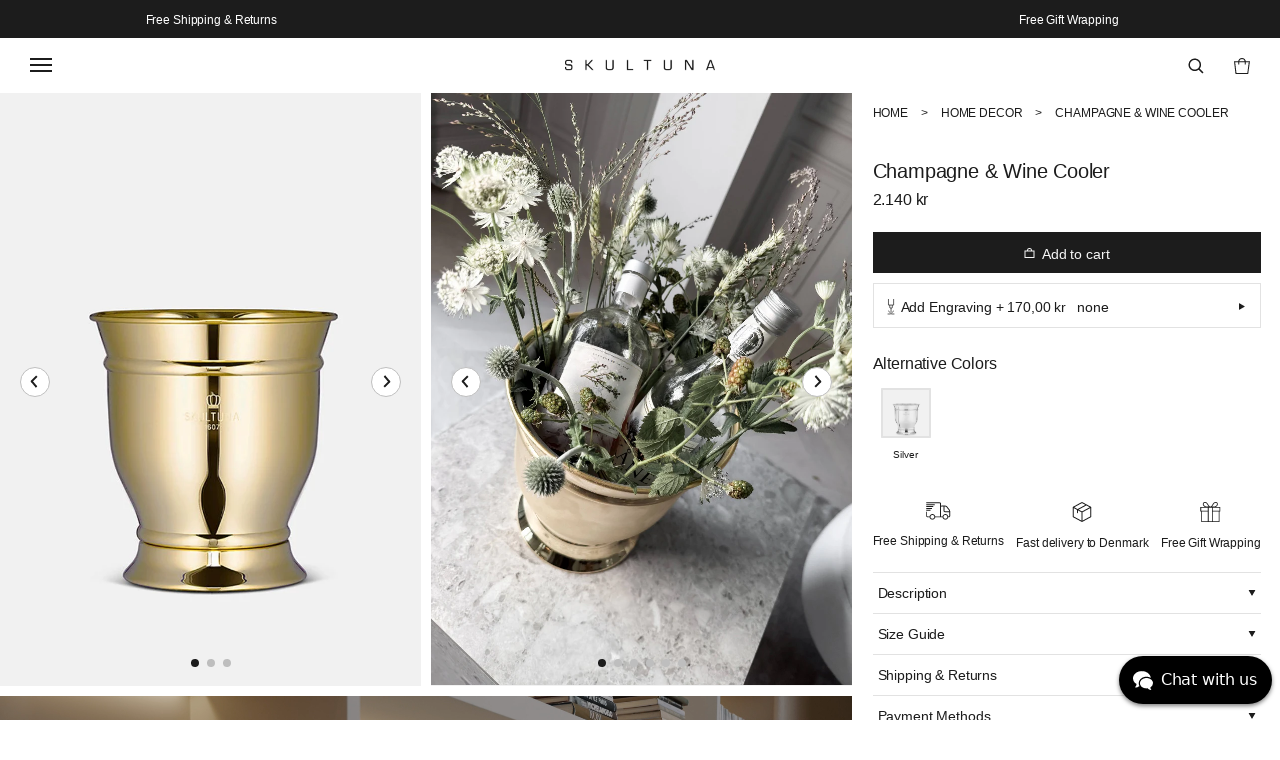

--- FILE ---
content_type: text/html; charset=utf-8
request_url: https://skultuna.com/en-dk/collections/home-decor/products/champagne-wine-cooler
body_size: 54052
content:
<!doctype html>
<html class="no-js" lang="en">
  <head>
	<script src="//skultuna.com/cdn/shop/files/pandectes-rules.js?v=17138787352575847305"></script>
	
	
	
    <meta charset="utf-8">
    <meta http-equiv="X-UA-Compatible" content="IE=edge">
    <meta name="viewport" content="width=device-width,initial-scale=1">
    <meta name="theme-color" content="">
    <link rel="canonical" href="https://skultuna.com/en-dk/products/champagne-wine-cooler"><link
        rel="icon"
        type="image/png"
        href="//skultuna.com/cdn/shop/files/Favicon_transparent.png?crop=center&height=32&v=1717096469&width=32"><link
        rel="preconnect"
        href="https://fonts.shopifycdn.com"
        crossorigin>
      <link
        rel="preconnect"
        href="//skultuna.com/cdn/shop/t/4/assets/font.css?v=14881899460378602791761833973"
        crossorigin><title>
      Champagne &amp; Wine Cooler
      
      
        &ndash; Skultuna 1607
    </title>

    
      <meta name="description" content="The perfect wine cooler for hot summer days or frosty winter evenings by the fire. Made of polished brass with an aluminum insert. The air gap that forms between the aluminum insert and the casing maintains the cold and keeps the wine ice cold. Designed in 2001. Design – Skultuna 1607 Material – Polished Brass Art No –">
    

    

<meta property="og:site_name" content="Skultuna 1607">
<meta property="og:url" content="https://skultuna.com/en-dk/products/champagne-wine-cooler">
<meta property="og:title" content="Champagne &amp; Wine Cooler">
<meta property="og:type" content="product">
<meta property="og:description" content="The perfect wine cooler for hot summer days or frosty winter evenings by the fire. Made of polished brass with an aluminum insert. The air gap that forms between the aluminum insert and the casing maintains the cold and keeps the wine ice cold. Designed in 2001. Design – Skultuna 1607 Material – Polished Brass Art No –"><meta property="og:image" content="http://skultuna.com/cdn/shop/files/250-1-home-new.jpg?v=1714132634">
  <meta property="og:image:secure_url" content="https://skultuna.com/cdn/shop/files/250-1-home-new.jpg?v=1714132634">
  <meta property="og:image:width" content="727">
  <meta property="og:image:height" content="1025"><meta property="og:price:amount" content="2.140,00">
  <meta property="og:price:currency" content="DKK">

    <script>window.performance && window.performance.mark && window.performance.mark('shopify.content_for_header.start');</script><meta id="shopify-digital-wallet" name="shopify-digital-wallet" content="/58427605107/digital_wallets/dialog">
<meta name="shopify-requires-components" content="true" product-ids="7572957200499,7572970438771,7572976304243,7572976664691,7572976894067,7572977090675,7572977746035,7572978532467,7572979351667,7572979777651,7572979974259,7572980433011,7572980662387,7572980924531,7572981121139,7572981219443,7572981514355,7572981776499,7572982923379,7572983873651,7572986855539,7572987052147,7572987445363,7572988264563,7572988428403,7573011562611,7573033353331,7573055242355,7573058355315,7587024502899,7587025420403,7587034038387,7587035086963,7587036889203,7587038691443,7587039346803,7587040428147">
<meta name="shopify-checkout-api-token" content="1bc2d2f0bdf7b3b9ee1d75cac5f4e72e">
<meta id="in-context-paypal-metadata" data-shop-id="58427605107" data-venmo-supported="false" data-environment="production" data-locale="en_US" data-paypal-v4="true" data-currency="DKK">
<link rel="alternate" hreflang="x-default" href="https://skultuna.com/products/champagne-wine-cooler">
<link rel="alternate" hreflang="en-US" href="https://skultuna.com/en-us/products/champagne-wine-cooler">
<link rel="alternate" hreflang="en-NO" href="https://skultuna.com/en-no/products/champagne-wine-cooler">
<link rel="alternate" hreflang="en-GB" href="https://skultuna.com/en-uk/products/champagne-wine-cooler">
<link rel="alternate" hreflang="en-AX" href="https://skultuna.com/en-eu/products/champagne-wine-cooler">
<link rel="alternate" hreflang="de-AX" href="https://skultuna.com/de-eu/products/champagne-wine-cooler">
<link rel="alternate" hreflang="en-BE" href="https://skultuna.com/en-eu/products/champagne-wine-cooler">
<link rel="alternate" hreflang="de-BE" href="https://skultuna.com/de-eu/products/champagne-wine-cooler">
<link rel="alternate" hreflang="en-BG" href="https://skultuna.com/en-eu/products/champagne-wine-cooler">
<link rel="alternate" hreflang="de-BG" href="https://skultuna.com/de-eu/products/champagne-wine-cooler">
<link rel="alternate" hreflang="en-CH" href="https://skultuna.com/en-eu/products/champagne-wine-cooler">
<link rel="alternate" hreflang="de-CH" href="https://skultuna.com/de-eu/products/champagne-wine-cooler">
<link rel="alternate" hreflang="en-CY" href="https://skultuna.com/en-eu/products/champagne-wine-cooler">
<link rel="alternate" hreflang="de-CY" href="https://skultuna.com/de-eu/products/champagne-wine-cooler">
<link rel="alternate" hreflang="en-CZ" href="https://skultuna.com/en-eu/products/champagne-wine-cooler">
<link rel="alternate" hreflang="de-CZ" href="https://skultuna.com/de-eu/products/champagne-wine-cooler">
<link rel="alternate" hreflang="en-EE" href="https://skultuna.com/en-eu/products/champagne-wine-cooler">
<link rel="alternate" hreflang="de-EE" href="https://skultuna.com/de-eu/products/champagne-wine-cooler">
<link rel="alternate" hreflang="en-ES" href="https://skultuna.com/en-eu/products/champagne-wine-cooler">
<link rel="alternate" hreflang="de-ES" href="https://skultuna.com/de-eu/products/champagne-wine-cooler">
<link rel="alternate" hreflang="en-FI" href="https://skultuna.com/en-eu/products/champagne-wine-cooler">
<link rel="alternate" hreflang="de-FI" href="https://skultuna.com/de-eu/products/champagne-wine-cooler">
<link rel="alternate" hreflang="en-FR" href="https://skultuna.com/en-eu/products/champagne-wine-cooler">
<link rel="alternate" hreflang="de-FR" href="https://skultuna.com/de-eu/products/champagne-wine-cooler">
<link rel="alternate" hreflang="en-GR" href="https://skultuna.com/en-eu/products/champagne-wine-cooler">
<link rel="alternate" hreflang="de-GR" href="https://skultuna.com/de-eu/products/champagne-wine-cooler">
<link rel="alternate" hreflang="en-HR" href="https://skultuna.com/en-eu/products/champagne-wine-cooler">
<link rel="alternate" hreflang="de-HR" href="https://skultuna.com/de-eu/products/champagne-wine-cooler">
<link rel="alternate" hreflang="en-HU" href="https://skultuna.com/en-eu/products/champagne-wine-cooler">
<link rel="alternate" hreflang="de-HU" href="https://skultuna.com/de-eu/products/champagne-wine-cooler">
<link rel="alternate" hreflang="en-IE" href="https://skultuna.com/en-eu/products/champagne-wine-cooler">
<link rel="alternate" hreflang="de-IE" href="https://skultuna.com/de-eu/products/champagne-wine-cooler">
<link rel="alternate" hreflang="en-IT" href="https://skultuna.com/en-eu/products/champagne-wine-cooler">
<link rel="alternate" hreflang="de-IT" href="https://skultuna.com/de-eu/products/champagne-wine-cooler">
<link rel="alternate" hreflang="en-LT" href="https://skultuna.com/en-eu/products/champagne-wine-cooler">
<link rel="alternate" hreflang="de-LT" href="https://skultuna.com/de-eu/products/champagne-wine-cooler">
<link rel="alternate" hreflang="en-LU" href="https://skultuna.com/en-eu/products/champagne-wine-cooler">
<link rel="alternate" hreflang="de-LU" href="https://skultuna.com/de-eu/products/champagne-wine-cooler">
<link rel="alternate" hreflang="en-LV" href="https://skultuna.com/en-eu/products/champagne-wine-cooler">
<link rel="alternate" hreflang="de-LV" href="https://skultuna.com/de-eu/products/champagne-wine-cooler">
<link rel="alternate" hreflang="en-MT" href="https://skultuna.com/en-eu/products/champagne-wine-cooler">
<link rel="alternate" hreflang="de-MT" href="https://skultuna.com/de-eu/products/champagne-wine-cooler">
<link rel="alternate" hreflang="en-NL" href="https://skultuna.com/en-eu/products/champagne-wine-cooler">
<link rel="alternate" hreflang="de-NL" href="https://skultuna.com/de-eu/products/champagne-wine-cooler">
<link rel="alternate" hreflang="en-PL" href="https://skultuna.com/en-eu/products/champagne-wine-cooler">
<link rel="alternate" hreflang="de-PL" href="https://skultuna.com/de-eu/products/champagne-wine-cooler">
<link rel="alternate" hreflang="en-PT" href="https://skultuna.com/en-eu/products/champagne-wine-cooler">
<link rel="alternate" hreflang="de-PT" href="https://skultuna.com/de-eu/products/champagne-wine-cooler">
<link rel="alternate" hreflang="en-RO" href="https://skultuna.com/en-eu/products/champagne-wine-cooler">
<link rel="alternate" hreflang="de-RO" href="https://skultuna.com/de-eu/products/champagne-wine-cooler">
<link rel="alternate" hreflang="en-SI" href="https://skultuna.com/en-eu/products/champagne-wine-cooler">
<link rel="alternate" hreflang="de-SI" href="https://skultuna.com/de-eu/products/champagne-wine-cooler">
<link rel="alternate" hreflang="en-SK" href="https://skultuna.com/en-eu/products/champagne-wine-cooler">
<link rel="alternate" hreflang="de-SK" href="https://skultuna.com/de-eu/products/champagne-wine-cooler">
<link rel="alternate" hreflang="en-DK" href="https://skultuna.com/en-dk/products/champagne-wine-cooler">
<link rel="alternate" hreflang="en-AD" href="https://skultuna.com/en-global/products/champagne-wine-cooler">
<link rel="alternate" hreflang="en-AE" href="https://skultuna.com/en-global/products/champagne-wine-cooler">
<link rel="alternate" hreflang="en-AL" href="https://skultuna.com/en-global/products/champagne-wine-cooler">
<link rel="alternate" hreflang="en-AM" href="https://skultuna.com/en-global/products/champagne-wine-cooler">
<link rel="alternate" hreflang="en-AR" href="https://skultuna.com/en-global/products/champagne-wine-cooler">
<link rel="alternate" hreflang="en-AU" href="https://skultuna.com/en-global/products/champagne-wine-cooler">
<link rel="alternate" hreflang="en-AZ" href="https://skultuna.com/en-global/products/champagne-wine-cooler">
<link rel="alternate" hreflang="en-BA" href="https://skultuna.com/en-global/products/champagne-wine-cooler">
<link rel="alternate" hreflang="en-BL" href="https://skultuna.com/en-global/products/champagne-wine-cooler">
<link rel="alternate" hreflang="en-BN" href="https://skultuna.com/en-global/products/champagne-wine-cooler">
<link rel="alternate" hreflang="en-BR" href="https://skultuna.com/en-global/products/champagne-wine-cooler">
<link rel="alternate" hreflang="en-CA" href="https://skultuna.com/en-global/products/champagne-wine-cooler">
<link rel="alternate" hreflang="en-CL" href="https://skultuna.com/en-global/products/champagne-wine-cooler">
<link rel="alternate" hreflang="en-CN" href="https://skultuna.com/en-global/products/champagne-wine-cooler">
<link rel="alternate" hreflang="en-CO" href="https://skultuna.com/en-global/products/champagne-wine-cooler">
<link rel="alternate" hreflang="en-DZ" href="https://skultuna.com/en-global/products/champagne-wine-cooler">
<link rel="alternate" hreflang="en-EC" href="https://skultuna.com/en-global/products/champagne-wine-cooler">
<link rel="alternate" hreflang="en-EG" href="https://skultuna.com/en-global/products/champagne-wine-cooler">
<link rel="alternate" hreflang="en-FO" href="https://skultuna.com/en-global/products/champagne-wine-cooler">
<link rel="alternate" hreflang="en-GE" href="https://skultuna.com/en-global/products/champagne-wine-cooler">
<link rel="alternate" hreflang="en-GG" href="https://skultuna.com/en-global/products/champagne-wine-cooler">
<link rel="alternate" hreflang="en-GI" href="https://skultuna.com/en-global/products/champagne-wine-cooler">
<link rel="alternate" hreflang="en-GL" href="https://skultuna.com/en-global/products/champagne-wine-cooler">
<link rel="alternate" hreflang="en-HK" href="https://skultuna.com/en-global/products/champagne-wine-cooler">
<link rel="alternate" hreflang="en-ID" href="https://skultuna.com/en-global/products/champagne-wine-cooler">
<link rel="alternate" hreflang="en-IM" href="https://skultuna.com/en-global/products/champagne-wine-cooler">
<link rel="alternate" hreflang="en-IN" href="https://skultuna.com/en-global/products/champagne-wine-cooler">
<link rel="alternate" hreflang="en-IS" href="https://skultuna.com/en-global/products/champagne-wine-cooler">
<link rel="alternate" hreflang="en-JE" href="https://skultuna.com/en-global/products/champagne-wine-cooler">
<link rel="alternate" hreflang="en-JP" href="https://skultuna.com/en-global/products/champagne-wine-cooler">
<link rel="alternate" hreflang="en-KN" href="https://skultuna.com/en-global/products/champagne-wine-cooler">
<link rel="alternate" hreflang="en-KR" href="https://skultuna.com/en-global/products/champagne-wine-cooler">
<link rel="alternate" hreflang="en-KY" href="https://skultuna.com/en-global/products/champagne-wine-cooler">
<link rel="alternate" hreflang="en-LC" href="https://skultuna.com/en-global/products/champagne-wine-cooler">
<link rel="alternate" hreflang="en-LI" href="https://skultuna.com/en-global/products/champagne-wine-cooler">
<link rel="alternate" hreflang="en-MA" href="https://skultuna.com/en-global/products/champagne-wine-cooler">
<link rel="alternate" hreflang="en-MC" href="https://skultuna.com/en-global/products/champagne-wine-cooler">
<link rel="alternate" hreflang="en-MD" href="https://skultuna.com/en-global/products/champagne-wine-cooler">
<link rel="alternate" hreflang="en-ME" href="https://skultuna.com/en-global/products/champagne-wine-cooler">
<link rel="alternate" hreflang="en-MF" href="https://skultuna.com/en-global/products/champagne-wine-cooler">
<link rel="alternate" hreflang="en-MK" href="https://skultuna.com/en-global/products/champagne-wine-cooler">
<link rel="alternate" hreflang="en-MO" href="https://skultuna.com/en-global/products/champagne-wine-cooler">
<link rel="alternate" hreflang="en-MU" href="https://skultuna.com/en-global/products/champagne-wine-cooler">
<link rel="alternate" hreflang="en-MX" href="https://skultuna.com/en-global/products/champagne-wine-cooler">
<link rel="alternate" hreflang="en-MY" href="https://skultuna.com/en-global/products/champagne-wine-cooler">
<link rel="alternate" hreflang="en-NP" href="https://skultuna.com/en-global/products/champagne-wine-cooler">
<link rel="alternate" hreflang="en-NZ" href="https://skultuna.com/en-global/products/champagne-wine-cooler">
<link rel="alternate" hreflang="en-PA" href="https://skultuna.com/en-global/products/champagne-wine-cooler">
<link rel="alternate" hreflang="en-PE" href="https://skultuna.com/en-global/products/champagne-wine-cooler">
<link rel="alternate" hreflang="en-PG" href="https://skultuna.com/en-global/products/champagne-wine-cooler">
<link rel="alternate" hreflang="en-PH" href="https://skultuna.com/en-global/products/champagne-wine-cooler">
<link rel="alternate" hreflang="en-PK" href="https://skultuna.com/en-global/products/champagne-wine-cooler">
<link rel="alternate" hreflang="en-PM" href="https://skultuna.com/en-global/products/champagne-wine-cooler">
<link rel="alternate" hreflang="en-PY" href="https://skultuna.com/en-global/products/champagne-wine-cooler">
<link rel="alternate" hreflang="en-RE" href="https://skultuna.com/en-global/products/champagne-wine-cooler">
<link rel="alternate" hreflang="en-RS" href="https://skultuna.com/en-global/products/champagne-wine-cooler">
<link rel="alternate" hreflang="en-SA" href="https://skultuna.com/en-global/products/champagne-wine-cooler">
<link rel="alternate" hreflang="en-SG" href="https://skultuna.com/en-global/products/champagne-wine-cooler">
<link rel="alternate" hreflang="en-SJ" href="https://skultuna.com/en-global/products/champagne-wine-cooler">
<link rel="alternate" hreflang="en-SM" href="https://skultuna.com/en-global/products/champagne-wine-cooler">
<link rel="alternate" hreflang="en-TH" href="https://skultuna.com/en-global/products/champagne-wine-cooler">
<link rel="alternate" hreflang="en-TN" href="https://skultuna.com/en-global/products/champagne-wine-cooler">
<link rel="alternate" hreflang="en-TR" href="https://skultuna.com/en-global/products/champagne-wine-cooler">
<link rel="alternate" hreflang="en-TW" href="https://skultuna.com/en-global/products/champagne-wine-cooler">
<link rel="alternate" hreflang="en-UY" href="https://skultuna.com/en-global/products/champagne-wine-cooler">
<link rel="alternate" hreflang="en-VA" href="https://skultuna.com/en-global/products/champagne-wine-cooler">
<link rel="alternate" hreflang="en-VC" href="https://skultuna.com/en-global/products/champagne-wine-cooler">
<link rel="alternate" hreflang="en-VE" href="https://skultuna.com/en-global/products/champagne-wine-cooler">
<link rel="alternate" hreflang="en-VG" href="https://skultuna.com/en-global/products/champagne-wine-cooler">
<link rel="alternate" hreflang="en-VN" href="https://skultuna.com/en-global/products/champagne-wine-cooler">
<link rel="alternate" hreflang="en-XK" href="https://skultuna.com/en-global/products/champagne-wine-cooler">
<link rel="alternate" hreflang="en-ZA" href="https://skultuna.com/en-global/products/champagne-wine-cooler">
<link rel="alternate" hreflang="de-AT" href="https://skultuna.com/de-de/products/champagne-wine-cooler">
<link rel="alternate" hreflang="en-AT" href="https://skultuna.com/en-de/products/champagne-wine-cooler">
<link rel="alternate" hreflang="de-DE" href="https://skultuna.com/de-de/products/champagne-wine-cooler">
<link rel="alternate" hreflang="en-DE" href="https://skultuna.com/en-de/products/champagne-wine-cooler">
<link rel="alternate" hreflang="en-AC" href="https://skultuna.com/en-inactive/products/champagne-wine-cooler">
<link rel="alternate" hreflang="en-AF" href="https://skultuna.com/en-inactive/products/champagne-wine-cooler">
<link rel="alternate" hreflang="en-AG" href="https://skultuna.com/en-inactive/products/champagne-wine-cooler">
<link rel="alternate" hreflang="en-AI" href="https://skultuna.com/en-inactive/products/champagne-wine-cooler">
<link rel="alternate" hreflang="en-AO" href="https://skultuna.com/en-inactive/products/champagne-wine-cooler">
<link rel="alternate" hreflang="en-AW" href="https://skultuna.com/en-inactive/products/champagne-wine-cooler">
<link rel="alternate" hreflang="en-BB" href="https://skultuna.com/en-inactive/products/champagne-wine-cooler">
<link rel="alternate" hreflang="en-BD" href="https://skultuna.com/en-inactive/products/champagne-wine-cooler">
<link rel="alternate" hreflang="en-BF" href="https://skultuna.com/en-inactive/products/champagne-wine-cooler">
<link rel="alternate" hreflang="en-BH" href="https://skultuna.com/en-inactive/products/champagne-wine-cooler">
<link rel="alternate" hreflang="en-BI" href="https://skultuna.com/en-inactive/products/champagne-wine-cooler">
<link rel="alternate" hreflang="en-BJ" href="https://skultuna.com/en-inactive/products/champagne-wine-cooler">
<link rel="alternate" hreflang="en-BM" href="https://skultuna.com/en-inactive/products/champagne-wine-cooler">
<link rel="alternate" hreflang="en-BO" href="https://skultuna.com/en-inactive/products/champagne-wine-cooler">
<link rel="alternate" hreflang="en-BQ" href="https://skultuna.com/en-inactive/products/champagne-wine-cooler">
<link rel="alternate" hreflang="en-BS" href="https://skultuna.com/en-inactive/products/champagne-wine-cooler">
<link rel="alternate" hreflang="en-BT" href="https://skultuna.com/en-inactive/products/champagne-wine-cooler">
<link rel="alternate" hreflang="en-BW" href="https://skultuna.com/en-inactive/products/champagne-wine-cooler">
<link rel="alternate" hreflang="en-BY" href="https://skultuna.com/en-inactive/products/champagne-wine-cooler">
<link rel="alternate" hreflang="en-BZ" href="https://skultuna.com/en-inactive/products/champagne-wine-cooler">
<link rel="alternate" hreflang="en-CC" href="https://skultuna.com/en-inactive/products/champagne-wine-cooler">
<link rel="alternate" hreflang="en-CD" href="https://skultuna.com/en-inactive/products/champagne-wine-cooler">
<link rel="alternate" hreflang="en-CF" href="https://skultuna.com/en-inactive/products/champagne-wine-cooler">
<link rel="alternate" hreflang="en-CG" href="https://skultuna.com/en-inactive/products/champagne-wine-cooler">
<link rel="alternate" hreflang="en-CI" href="https://skultuna.com/en-inactive/products/champagne-wine-cooler">
<link rel="alternate" hreflang="en-CK" href="https://skultuna.com/en-inactive/products/champagne-wine-cooler">
<link rel="alternate" hreflang="en-CM" href="https://skultuna.com/en-inactive/products/champagne-wine-cooler">
<link rel="alternate" hreflang="en-CR" href="https://skultuna.com/en-inactive/products/champagne-wine-cooler">
<link rel="alternate" hreflang="en-CV" href="https://skultuna.com/en-inactive/products/champagne-wine-cooler">
<link rel="alternate" hreflang="en-CW" href="https://skultuna.com/en-inactive/products/champagne-wine-cooler">
<link rel="alternate" hreflang="en-CX" href="https://skultuna.com/en-inactive/products/champagne-wine-cooler">
<link rel="alternate" hreflang="en-DJ" href="https://skultuna.com/en-inactive/products/champagne-wine-cooler">
<link rel="alternate" hreflang="en-DM" href="https://skultuna.com/en-inactive/products/champagne-wine-cooler">
<link rel="alternate" hreflang="en-DO" href="https://skultuna.com/en-inactive/products/champagne-wine-cooler">
<link rel="alternate" hreflang="en-EH" href="https://skultuna.com/en-inactive/products/champagne-wine-cooler">
<link rel="alternate" hreflang="en-ER" href="https://skultuna.com/en-inactive/products/champagne-wine-cooler">
<link rel="alternate" hreflang="en-ET" href="https://skultuna.com/en-inactive/products/champagne-wine-cooler">
<link rel="alternate" hreflang="en-FJ" href="https://skultuna.com/en-inactive/products/champagne-wine-cooler">
<link rel="alternate" hreflang="en-FK" href="https://skultuna.com/en-inactive/products/champagne-wine-cooler">
<link rel="alternate" hreflang="en-GA" href="https://skultuna.com/en-inactive/products/champagne-wine-cooler">
<link rel="alternate" hreflang="en-GD" href="https://skultuna.com/en-inactive/products/champagne-wine-cooler">
<link rel="alternate" hreflang="en-GF" href="https://skultuna.com/en-inactive/products/champagne-wine-cooler">
<link rel="alternate" hreflang="en-GH" href="https://skultuna.com/en-inactive/products/champagne-wine-cooler">
<link rel="alternate" hreflang="en-GM" href="https://skultuna.com/en-inactive/products/champagne-wine-cooler">
<link rel="alternate" hreflang="en-GN" href="https://skultuna.com/en-inactive/products/champagne-wine-cooler">
<link rel="alternate" hreflang="en-GP" href="https://skultuna.com/en-inactive/products/champagne-wine-cooler">
<link rel="alternate" hreflang="en-GQ" href="https://skultuna.com/en-inactive/products/champagne-wine-cooler">
<link rel="alternate" hreflang="en-GS" href="https://skultuna.com/en-inactive/products/champagne-wine-cooler">
<link rel="alternate" hreflang="en-GT" href="https://skultuna.com/en-inactive/products/champagne-wine-cooler">
<link rel="alternate" hreflang="en-GW" href="https://skultuna.com/en-inactive/products/champagne-wine-cooler">
<link rel="alternate" hreflang="en-GY" href="https://skultuna.com/en-inactive/products/champagne-wine-cooler">
<link rel="alternate" hreflang="en-HN" href="https://skultuna.com/en-inactive/products/champagne-wine-cooler">
<link rel="alternate" hreflang="en-HT" href="https://skultuna.com/en-inactive/products/champagne-wine-cooler">
<link rel="alternate" hreflang="en-IL" href="https://skultuna.com/en-inactive/products/champagne-wine-cooler">
<link rel="alternate" hreflang="en-IO" href="https://skultuna.com/en-inactive/products/champagne-wine-cooler">
<link rel="alternate" hreflang="en-IQ" href="https://skultuna.com/en-inactive/products/champagne-wine-cooler">
<link rel="alternate" hreflang="en-JM" href="https://skultuna.com/en-inactive/products/champagne-wine-cooler">
<link rel="alternate" hreflang="en-JO" href="https://skultuna.com/en-inactive/products/champagne-wine-cooler">
<link rel="alternate" hreflang="en-KE" href="https://skultuna.com/en-inactive/products/champagne-wine-cooler">
<link rel="alternate" hreflang="en-KG" href="https://skultuna.com/en-inactive/products/champagne-wine-cooler">
<link rel="alternate" hreflang="en-KH" href="https://skultuna.com/en-inactive/products/champagne-wine-cooler">
<link rel="alternate" hreflang="en-KI" href="https://skultuna.com/en-inactive/products/champagne-wine-cooler">
<link rel="alternate" hreflang="en-KM" href="https://skultuna.com/en-inactive/products/champagne-wine-cooler">
<link rel="alternate" hreflang="en-KW" href="https://skultuna.com/en-inactive/products/champagne-wine-cooler">
<link rel="alternate" hreflang="en-KZ" href="https://skultuna.com/en-inactive/products/champagne-wine-cooler">
<link rel="alternate" hreflang="en-LA" href="https://skultuna.com/en-inactive/products/champagne-wine-cooler">
<link rel="alternate" hreflang="en-LB" href="https://skultuna.com/en-inactive/products/champagne-wine-cooler">
<link rel="alternate" hreflang="en-LK" href="https://skultuna.com/en-inactive/products/champagne-wine-cooler">
<link rel="alternate" hreflang="en-LR" href="https://skultuna.com/en-inactive/products/champagne-wine-cooler">
<link rel="alternate" hreflang="en-LS" href="https://skultuna.com/en-inactive/products/champagne-wine-cooler">
<link rel="alternate" hreflang="en-LY" href="https://skultuna.com/en-inactive/products/champagne-wine-cooler">
<link rel="alternate" hreflang="en-MG" href="https://skultuna.com/en-inactive/products/champagne-wine-cooler">
<link rel="alternate" hreflang="en-ML" href="https://skultuna.com/en-inactive/products/champagne-wine-cooler">
<link rel="alternate" hreflang="en-MM" href="https://skultuna.com/en-inactive/products/champagne-wine-cooler">
<link rel="alternate" hreflang="en-MN" href="https://skultuna.com/en-inactive/products/champagne-wine-cooler">
<link rel="alternate" hreflang="en-MQ" href="https://skultuna.com/en-inactive/products/champagne-wine-cooler">
<link rel="alternate" hreflang="en-MR" href="https://skultuna.com/en-inactive/products/champagne-wine-cooler">
<link rel="alternate" hreflang="en-MS" href="https://skultuna.com/en-inactive/products/champagne-wine-cooler">
<link rel="alternate" hreflang="en-MV" href="https://skultuna.com/en-inactive/products/champagne-wine-cooler">
<link rel="alternate" hreflang="en-MW" href="https://skultuna.com/en-inactive/products/champagne-wine-cooler">
<link rel="alternate" hreflang="en-MZ" href="https://skultuna.com/en-inactive/products/champagne-wine-cooler">
<link rel="alternate" hreflang="en-NA" href="https://skultuna.com/en-inactive/products/champagne-wine-cooler">
<link rel="alternate" hreflang="en-NC" href="https://skultuna.com/en-inactive/products/champagne-wine-cooler">
<link rel="alternate" hreflang="en-NE" href="https://skultuna.com/en-inactive/products/champagne-wine-cooler">
<link rel="alternate" hreflang="en-NF" href="https://skultuna.com/en-inactive/products/champagne-wine-cooler">
<link rel="alternate" hreflang="en-NG" href="https://skultuna.com/en-inactive/products/champagne-wine-cooler">
<link rel="alternate" hreflang="en-NI" href="https://skultuna.com/en-inactive/products/champagne-wine-cooler">
<link rel="alternate" hreflang="en-NR" href="https://skultuna.com/en-inactive/products/champagne-wine-cooler">
<link rel="alternate" hreflang="en-NU" href="https://skultuna.com/en-inactive/products/champagne-wine-cooler">
<link rel="alternate" hreflang="en-OM" href="https://skultuna.com/en-inactive/products/champagne-wine-cooler">
<link rel="alternate" hreflang="en-PF" href="https://skultuna.com/en-inactive/products/champagne-wine-cooler">
<link rel="alternate" hreflang="en-PN" href="https://skultuna.com/en-inactive/products/champagne-wine-cooler">
<link rel="alternate" hreflang="en-PS" href="https://skultuna.com/en-inactive/products/champagne-wine-cooler">
<link rel="alternate" hreflang="en-QA" href="https://skultuna.com/en-inactive/products/champagne-wine-cooler">
<link rel="alternate" hreflang="en-RU" href="https://skultuna.com/en-inactive/products/champagne-wine-cooler">
<link rel="alternate" hreflang="en-RW" href="https://skultuna.com/en-inactive/products/champagne-wine-cooler">
<link rel="alternate" hreflang="en-SB" href="https://skultuna.com/en-inactive/products/champagne-wine-cooler">
<link rel="alternate" hreflang="en-SC" href="https://skultuna.com/en-inactive/products/champagne-wine-cooler">
<link rel="alternate" hreflang="en-SD" href="https://skultuna.com/en-inactive/products/champagne-wine-cooler">
<link rel="alternate" hreflang="en-SH" href="https://skultuna.com/en-inactive/products/champagne-wine-cooler">
<link rel="alternate" hreflang="en-SL" href="https://skultuna.com/en-inactive/products/champagne-wine-cooler">
<link rel="alternate" hreflang="en-SN" href="https://skultuna.com/en-inactive/products/champagne-wine-cooler">
<link rel="alternate" hreflang="en-SO" href="https://skultuna.com/en-inactive/products/champagne-wine-cooler">
<link rel="alternate" hreflang="en-SR" href="https://skultuna.com/en-inactive/products/champagne-wine-cooler">
<link rel="alternate" hreflang="en-SS" href="https://skultuna.com/en-inactive/products/champagne-wine-cooler">
<link rel="alternate" hreflang="en-ST" href="https://skultuna.com/en-inactive/products/champagne-wine-cooler">
<link rel="alternate" hreflang="en-SV" href="https://skultuna.com/en-inactive/products/champagne-wine-cooler">
<link rel="alternate" hreflang="en-SX" href="https://skultuna.com/en-inactive/products/champagne-wine-cooler">
<link rel="alternate" hreflang="en-SZ" href="https://skultuna.com/en-inactive/products/champagne-wine-cooler">
<link rel="alternate" hreflang="en-TA" href="https://skultuna.com/en-inactive/products/champagne-wine-cooler">
<link rel="alternate" hreflang="en-TC" href="https://skultuna.com/en-inactive/products/champagne-wine-cooler">
<link rel="alternate" hreflang="en-TD" href="https://skultuna.com/en-inactive/products/champagne-wine-cooler">
<link rel="alternate" hreflang="en-TF" href="https://skultuna.com/en-inactive/products/champagne-wine-cooler">
<link rel="alternate" hreflang="en-TG" href="https://skultuna.com/en-inactive/products/champagne-wine-cooler">
<link rel="alternate" hreflang="en-TJ" href="https://skultuna.com/en-inactive/products/champagne-wine-cooler">
<link rel="alternate" hreflang="en-TK" href="https://skultuna.com/en-inactive/products/champagne-wine-cooler">
<link rel="alternate" hreflang="en-TL" href="https://skultuna.com/en-inactive/products/champagne-wine-cooler">
<link rel="alternate" hreflang="en-TM" href="https://skultuna.com/en-inactive/products/champagne-wine-cooler">
<link rel="alternate" hreflang="en-TO" href="https://skultuna.com/en-inactive/products/champagne-wine-cooler">
<link rel="alternate" hreflang="en-TT" href="https://skultuna.com/en-inactive/products/champagne-wine-cooler">
<link rel="alternate" hreflang="en-TV" href="https://skultuna.com/en-inactive/products/champagne-wine-cooler">
<link rel="alternate" hreflang="en-TZ" href="https://skultuna.com/en-inactive/products/champagne-wine-cooler">
<link rel="alternate" hreflang="en-UA" href="https://skultuna.com/en-inactive/products/champagne-wine-cooler">
<link rel="alternate" hreflang="en-UG" href="https://skultuna.com/en-inactive/products/champagne-wine-cooler">
<link rel="alternate" hreflang="en-UM" href="https://skultuna.com/en-inactive/products/champagne-wine-cooler">
<link rel="alternate" hreflang="en-UZ" href="https://skultuna.com/en-inactive/products/champagne-wine-cooler">
<link rel="alternate" hreflang="en-VU" href="https://skultuna.com/en-inactive/products/champagne-wine-cooler">
<link rel="alternate" hreflang="en-WF" href="https://skultuna.com/en-inactive/products/champagne-wine-cooler">
<link rel="alternate" hreflang="en-WS" href="https://skultuna.com/en-inactive/products/champagne-wine-cooler">
<link rel="alternate" hreflang="en-YE" href="https://skultuna.com/en-inactive/products/champagne-wine-cooler">
<link rel="alternate" hreflang="en-YT" href="https://skultuna.com/en-inactive/products/champagne-wine-cooler">
<link rel="alternate" hreflang="en-ZM" href="https://skultuna.com/en-inactive/products/champagne-wine-cooler">
<link rel="alternate" hreflang="en-ZW" href="https://skultuna.com/en-inactive/products/champagne-wine-cooler">
<link rel="alternate" hreflang="sv-SE" href="https://skultuna.com/products/champagne-wine-cooler">
<link rel="alternate" type="application/json+oembed" href="https://skultuna.com/en-dk/products/champagne-wine-cooler.oembed">
<script async="async" src="/checkouts/internal/preloads.js?locale=en-DK"></script>
<link rel="preconnect" href="https://shop.app" crossorigin="anonymous">
<script async="async" src="https://shop.app/checkouts/internal/preloads.js?locale=en-DK&shop_id=58427605107" crossorigin="anonymous"></script>
<script id="apple-pay-shop-capabilities" type="application/json">{"shopId":58427605107,"countryCode":"SE","currencyCode":"DKK","merchantCapabilities":["supports3DS"],"merchantId":"gid:\/\/shopify\/Shop\/58427605107","merchantName":"Skultuna 1607","requiredBillingContactFields":["postalAddress","email","phone"],"requiredShippingContactFields":["postalAddress","email","phone"],"shippingType":"shipping","supportedNetworks":["visa","maestro","masterCard","amex"],"total":{"type":"pending","label":"Skultuna 1607","amount":"1.00"},"shopifyPaymentsEnabled":true,"supportsSubscriptions":true}</script>
<script id="shopify-features" type="application/json">{"accessToken":"1bc2d2f0bdf7b3b9ee1d75cac5f4e72e","betas":["rich-media-storefront-analytics"],"domain":"skultuna.com","predictiveSearch":true,"shopId":58427605107,"locale":"en"}</script>
<script>var Shopify = Shopify || {};
Shopify.shop = "skultuna1607.myshopify.com";
Shopify.locale = "en";
Shopify.currency = {"active":"DKK","rate":"0.679667"};
Shopify.country = "DK";
Shopify.theme = {"name":"skultuna v1","id":128437911667,"schema_name":"skultuna1607","schema_version":"1.0.0","theme_store_id":null,"role":"main"};
Shopify.theme.handle = "null";
Shopify.theme.style = {"id":null,"handle":null};
Shopify.cdnHost = "skultuna.com/cdn";
Shopify.routes = Shopify.routes || {};
Shopify.routes.root = "/en-dk/";</script>
<script type="module">!function(o){(o.Shopify=o.Shopify||{}).modules=!0}(window);</script>
<script>!function(o){function n(){var o=[];function n(){o.push(Array.prototype.slice.apply(arguments))}return n.q=o,n}var t=o.Shopify=o.Shopify||{};t.loadFeatures=n(),t.autoloadFeatures=n()}(window);</script>
<script>
  window.ShopifyPay = window.ShopifyPay || {};
  window.ShopifyPay.apiHost = "shop.app\/pay";
  window.ShopifyPay.redirectState = null;
</script>
<script id="shop-js-analytics" type="application/json">{"pageType":"product"}</script>
<script defer="defer" async type="module" src="//skultuna.com/cdn/shopifycloud/shop-js/modules/v2/client.init-shop-cart-sync_Bc8-qrdt.en.esm.js"></script>
<script defer="defer" async type="module" src="//skultuna.com/cdn/shopifycloud/shop-js/modules/v2/chunk.common_CmNk3qlo.esm.js"></script>
<script type="module">
  await import("//skultuna.com/cdn/shopifycloud/shop-js/modules/v2/client.init-shop-cart-sync_Bc8-qrdt.en.esm.js");
await import("//skultuna.com/cdn/shopifycloud/shop-js/modules/v2/chunk.common_CmNk3qlo.esm.js");

  window.Shopify.SignInWithShop?.initShopCartSync?.({"fedCMEnabled":true,"windoidEnabled":true});

</script>
<script>
  window.Shopify = window.Shopify || {};
  if (!window.Shopify.featureAssets) window.Shopify.featureAssets = {};
  window.Shopify.featureAssets['shop-js'] = {"shop-cart-sync":["modules/v2/client.shop-cart-sync_DOpY4EW0.en.esm.js","modules/v2/chunk.common_CmNk3qlo.esm.js"],"init-fed-cm":["modules/v2/client.init-fed-cm_D2vsy40D.en.esm.js","modules/v2/chunk.common_CmNk3qlo.esm.js"],"shop-button":["modules/v2/client.shop-button_CI-s0xGZ.en.esm.js","modules/v2/chunk.common_CmNk3qlo.esm.js"],"shop-toast-manager":["modules/v2/client.shop-toast-manager_Cx0C6may.en.esm.js","modules/v2/chunk.common_CmNk3qlo.esm.js"],"init-windoid":["modules/v2/client.init-windoid_CXNAd0Cm.en.esm.js","modules/v2/chunk.common_CmNk3qlo.esm.js"],"init-shop-email-lookup-coordinator":["modules/v2/client.init-shop-email-lookup-coordinator_B9mmbKi4.en.esm.js","modules/v2/chunk.common_CmNk3qlo.esm.js"],"shop-cash-offers":["modules/v2/client.shop-cash-offers_CL9Nay2h.en.esm.js","modules/v2/chunk.common_CmNk3qlo.esm.js","modules/v2/chunk.modal_CvhjeixQ.esm.js"],"avatar":["modules/v2/client.avatar_BTnouDA3.en.esm.js"],"init-shop-cart-sync":["modules/v2/client.init-shop-cart-sync_Bc8-qrdt.en.esm.js","modules/v2/chunk.common_CmNk3qlo.esm.js"],"init-customer-accounts-sign-up":["modules/v2/client.init-customer-accounts-sign-up_C7zhr03q.en.esm.js","modules/v2/client.shop-login-button_BbMx65lK.en.esm.js","modules/v2/chunk.common_CmNk3qlo.esm.js","modules/v2/chunk.modal_CvhjeixQ.esm.js"],"pay-button":["modules/v2/client.pay-button_Bhm3077V.en.esm.js","modules/v2/chunk.common_CmNk3qlo.esm.js"],"init-shop-for-new-customer-accounts":["modules/v2/client.init-shop-for-new-customer-accounts_rLbLSDTe.en.esm.js","modules/v2/client.shop-login-button_BbMx65lK.en.esm.js","modules/v2/chunk.common_CmNk3qlo.esm.js","modules/v2/chunk.modal_CvhjeixQ.esm.js"],"init-customer-accounts":["modules/v2/client.init-customer-accounts_DkVf8Jdu.en.esm.js","modules/v2/client.shop-login-button_BbMx65lK.en.esm.js","modules/v2/chunk.common_CmNk3qlo.esm.js","modules/v2/chunk.modal_CvhjeixQ.esm.js"],"shop-login-button":["modules/v2/client.shop-login-button_BbMx65lK.en.esm.js","modules/v2/chunk.common_CmNk3qlo.esm.js","modules/v2/chunk.modal_CvhjeixQ.esm.js"],"shop-follow-button":["modules/v2/client.shop-follow-button_B-omSWeu.en.esm.js","modules/v2/chunk.common_CmNk3qlo.esm.js","modules/v2/chunk.modal_CvhjeixQ.esm.js"],"lead-capture":["modules/v2/client.lead-capture_DZQFWrYz.en.esm.js","modules/v2/chunk.common_CmNk3qlo.esm.js","modules/v2/chunk.modal_CvhjeixQ.esm.js"],"checkout-modal":["modules/v2/client.checkout-modal_Fp9GouFF.en.esm.js","modules/v2/chunk.common_CmNk3qlo.esm.js","modules/v2/chunk.modal_CvhjeixQ.esm.js"],"shop-login":["modules/v2/client.shop-login_B9KWmZaW.en.esm.js","modules/v2/chunk.common_CmNk3qlo.esm.js","modules/v2/chunk.modal_CvhjeixQ.esm.js"],"payment-terms":["modules/v2/client.payment-terms_Bl_bs7GP.en.esm.js","modules/v2/chunk.common_CmNk3qlo.esm.js","modules/v2/chunk.modal_CvhjeixQ.esm.js"]};
</script>
<script>(function() {
  var isLoaded = false;
  function asyncLoad() {
    if (isLoaded) return;
    isLoaded = true;
    var urls = ["https:\/\/tools.luckyorange.com\/core\/lo.js?site-id=07e96a92\u0026shop=skultuna1607.myshopify.com"];
    for (var i = 0; i < urls.length; i++) {
      var s = document.createElement('script');
      s.type = 'text/javascript';
      s.async = true;
      s.src = urls[i];
      var x = document.getElementsByTagName('script')[0];
      x.parentNode.insertBefore(s, x);
    }
  };
  if(window.attachEvent) {
    window.attachEvent('onload', asyncLoad);
  } else {
    window.addEventListener('load', asyncLoad, false);
  }
})();</script>
<script id="__st">var __st={"a":58427605107,"offset":3600,"reqid":"77c5e88e-06ac-464a-8ee3-65be0e0a05c8-1762362492","pageurl":"skultuna.com\/en-dk\/collections\/home-decor\/products\/champagne-wine-cooler","u":"2ce25d058b91","p":"product","rtyp":"product","rid":7527340900467};</script>
<script>window.ShopifyPaypalV4VisibilityTracking = true;</script>
<script id="captcha-bootstrap">!function(){'use strict';const t='contact',e='account',n='new_comment',o=[[t,t],['blogs',n],['comments',n],[t,'customer']],c=[[e,'customer_login'],[e,'guest_login'],[e,'recover_customer_password'],[e,'create_customer']],r=t=>t.map((([t,e])=>`form[action*='/${t}']:not([data-nocaptcha='true']) input[name='form_type'][value='${e}']`)).join(','),a=t=>()=>t?[...document.querySelectorAll(t)].map((t=>t.form)):[];function s(){const t=[...o],e=r(t);return a(e)}const i='password',u='form_key',d=['recaptcha-v3-token','g-recaptcha-response','h-captcha-response',i],f=()=>{try{return window.sessionStorage}catch{return}},m='__shopify_v',_=t=>t.elements[u];function p(t,e,n=!1){try{const o=window.sessionStorage,c=JSON.parse(o.getItem(e)),{data:r}=function(t){const{data:e,action:n}=t;return t[m]||n?{data:e,action:n}:{data:t,action:n}}(c);for(const[e,n]of Object.entries(r))t.elements[e]&&(t.elements[e].value=n);n&&o.removeItem(e)}catch(o){console.error('form repopulation failed',{error:o})}}const l='form_type',E='cptcha';function T(t){t.dataset[E]=!0}const w=window,h=w.document,L='Shopify',v='ce_forms',y='captcha';let A=!1;((t,e)=>{const n=(g='f06e6c50-85a8-45c8-87d0-21a2b65856fe',I='https://cdn.shopify.com/shopifycloud/storefront-forms-hcaptcha/ce_storefront_forms_captcha_hcaptcha.v1.5.2.iife.js',D={infoText:'Protected by hCaptcha',privacyText:'Privacy',termsText:'Terms'},(t,e,n)=>{const o=w[L][v],c=o.bindForm;if(c)return c(t,g,e,D).then(n);var r;o.q.push([[t,g,e,D],n]),r=I,A||(h.body.append(Object.assign(h.createElement('script'),{id:'captcha-provider',async:!0,src:r})),A=!0)});var g,I,D;w[L]=w[L]||{},w[L][v]=w[L][v]||{},w[L][v].q=[],w[L][y]=w[L][y]||{},w[L][y].protect=function(t,e){n(t,void 0,e),T(t)},Object.freeze(w[L][y]),function(t,e,n,w,h,L){const[v,y,A,g]=function(t,e,n){const i=e?o:[],u=t?c:[],d=[...i,...u],f=r(d),m=r(i),_=r(d.filter((([t,e])=>n.includes(e))));return[a(f),a(m),a(_),s()]}(w,h,L),I=t=>{const e=t.target;return e instanceof HTMLFormElement?e:e&&e.form},D=t=>v().includes(t);t.addEventListener('submit',(t=>{const e=I(t);if(!e)return;const n=D(e)&&!e.dataset.hcaptchaBound&&!e.dataset.recaptchaBound,o=_(e),c=g().includes(e)&&(!o||!o.value);(n||c)&&t.preventDefault(),c&&!n&&(function(t){try{if(!f())return;!function(t){const e=f();if(!e)return;const n=_(t);if(!n)return;const o=n.value;o&&e.removeItem(o)}(t);const e=Array.from(Array(32),(()=>Math.random().toString(36)[2])).join('');!function(t,e){_(t)||t.append(Object.assign(document.createElement('input'),{type:'hidden',name:u})),t.elements[u].value=e}(t,e),function(t,e){const n=f();if(!n)return;const o=[...t.querySelectorAll(`input[type='${i}']`)].map((({name:t})=>t)),c=[...d,...o],r={};for(const[a,s]of new FormData(t).entries())c.includes(a)||(r[a]=s);n.setItem(e,JSON.stringify({[m]:1,action:t.action,data:r}))}(t,e)}catch(e){console.error('failed to persist form',e)}}(e),e.submit())}));const S=(t,e)=>{t&&!t.dataset[E]&&(n(t,e.some((e=>e===t))),T(t))};for(const o of['focusin','change'])t.addEventListener(o,(t=>{const e=I(t);D(e)&&S(e,y())}));const B=e.get('form_key'),M=e.get(l),P=B&&M;t.addEventListener('DOMContentLoaded',(()=>{const t=y();if(P)for(const e of t)e.elements[l].value===M&&p(e,B);[...new Set([...A(),...v().filter((t=>'true'===t.dataset.shopifyCaptcha))])].forEach((e=>S(e,t)))}))}(h,new URLSearchParams(w.location.search),n,t,e,['guest_login'])})(!0,!0)}();</script>
<script integrity="sha256-52AcMU7V7pcBOXWImdc/TAGTFKeNjmkeM1Pvks/DTgc=" data-source-attribution="shopify.loadfeatures" defer="defer" src="//skultuna.com/cdn/shopifycloud/storefront/assets/storefront/load_feature-81c60534.js" crossorigin="anonymous"></script>
<script crossorigin="anonymous" defer="defer" src="//skultuna.com/cdn/shopifycloud/storefront/assets/shopify_pay/storefront-65b4c6d7.js?v=20250812"></script>
<script data-source-attribution="shopify.dynamic_checkout.dynamic.init">var Shopify=Shopify||{};Shopify.PaymentButton=Shopify.PaymentButton||{isStorefrontPortableWallets:!0,init:function(){window.Shopify.PaymentButton.init=function(){};var t=document.createElement("script");t.src="https://skultuna.com/cdn/shopifycloud/portable-wallets/latest/portable-wallets.en.js",t.type="module",document.head.appendChild(t)}};
</script>
<script data-source-attribution="shopify.dynamic_checkout.buyer_consent">
  function portableWalletsHideBuyerConsent(e){var t=document.getElementById("shopify-buyer-consent"),n=document.getElementById("shopify-subscription-policy-button");t&&n&&(t.classList.add("hidden"),t.setAttribute("aria-hidden","true"),n.removeEventListener("click",e))}function portableWalletsShowBuyerConsent(e){var t=document.getElementById("shopify-buyer-consent"),n=document.getElementById("shopify-subscription-policy-button");t&&n&&(t.classList.remove("hidden"),t.removeAttribute("aria-hidden"),n.addEventListener("click",e))}window.Shopify?.PaymentButton&&(window.Shopify.PaymentButton.hideBuyerConsent=portableWalletsHideBuyerConsent,window.Shopify.PaymentButton.showBuyerConsent=portableWalletsShowBuyerConsent);
</script>
<script data-source-attribution="shopify.dynamic_checkout.cart.bootstrap">document.addEventListener("DOMContentLoaded",(function(){function t(){return document.querySelector("shopify-accelerated-checkout-cart, shopify-accelerated-checkout")}if(t())Shopify.PaymentButton.init();else{new MutationObserver((function(e,n){t()&&(Shopify.PaymentButton.init(),n.disconnect())})).observe(document.body,{childList:!0,subtree:!0})}}));
</script>
<link id="shopify-accelerated-checkout-styles" rel="stylesheet" media="screen" href="https://skultuna.com/cdn/shopifycloud/portable-wallets/latest/accelerated-checkout-backwards-compat.css" crossorigin="anonymous">
<style id="shopify-accelerated-checkout-cart">
        #shopify-buyer-consent {
  margin-top: 1em;
  display: inline-block;
  width: 100%;
}

#shopify-buyer-consent.hidden {
  display: none;
}

#shopify-subscription-policy-button {
  background: none;
  border: none;
  padding: 0;
  text-decoration: underline;
  font-size: inherit;
  cursor: pointer;
}

#shopify-subscription-policy-button::before {
  box-shadow: none;
}

      </style>

<script>window.performance && window.performance.mark && window.performance.mark('shopify.content_for_header.end');</script>

    <script src="//skultuna.com/cdn/shop/t/4/assets/swiper-element-bundle.min.js?v=129673069023510840991709116235"></script>


    <style data-shopify>
      :root {
      --font-body-family: 'SuisseIntl Light WebM', arial, sans-serif;
    --font-body-style: normal;
    --font-body-weight: 300;

    --font-bodyitalic-family: 'SuisseIntl LightItalic WebM', arial, sans-serif;
    --font-bodyitalic-style: normal;
    --font-bodyitalic-weight: 300;
    
    --font-heading-family: 'SuisseIntl Regular WebXL', arial, sans-serif;
    --font-heading-style: normal;
    --font-heading-weight: 400;

    --color-header-text: 28,28,28;
    --color-header-text2: 178,178,178;
    --color-header-link: 28,28,28;
    --color-header-link-hover: 28,28,28;
    --color-header-bg: 255,255,255;
    --color-header-border: 226,226,226;    
    --color-bascket-bot-bg: 246,246,246;

    --color-footer-text: 255,255,255;
    --color-footer-bg: 28,28,28;
    --color-footer-border: 53,55,63;
    --color-footer-btn-text: 30,30,30;
    --color-footer-btn-bg: 255,255,255;
    --color-footer-btn-border: 255,255,255;
    --color-footer-btn-text-hover: 255,255,255;
    --color-footer-btn-bg-hover: 30,30,30;
    --color-footer-btn-border-hover: 30,30,30;
    

    --color-main-text: 28,28,28;
    --color-main-text2: 178,178,178;
    --color-main-text3: 255,255,255;

    --color-main-text-link: 28,28,28;
    --color-main-text-link-hover:,,;

    --color-btn-text: 246,246,246;
    --color-btn-bg: 28,28,28;
    --color-btn-border: 28,28,28;
    --color-btn-text-hover: 255,255,255;
    --color-btn-bg-hover: 53,55,63;
    --color-btn-border-hover: 53,55,63;

    --color-btn2-text: 28,28,28;
    --color-btn2-bg: 255,255,255;
    --color-btn2-border: 190,190,190;
    --color-btn2-text-hover: 28,28,28;
    --color-btn2-bg-hover: 190,190,190;
    --color-btn2-border-hover: 190,190,190;

    --color-btn3-text: 28,28,28;
    --color-btn3-bg: 255,255,255;
    --color-btn3-border: 255,255,255;
    --color-btn3-text-hover: 255,255,255;
    --color-btn3-bg-hover: 28,28,28;
    --color-btn3-border-hover: 28,28,28;

    --color-btn-disable-text: 190,190,190;
    --color-btn-disable-bg: 255,255,255;
    --color-btn-disable-border: 255,255,255;

    --color-slider-progres-bar: 190,190,190;
    --color-slider-progres-bar2: 28,28,28;
    --color-slider-arrow-color: 28,28,28;
    --color-slider-arrow-bg: 255,255,255;
    --color-slider-arrow-border: 190,190,190;
    --color-slider-arrow-color-hover: 255,255,255;
    --color-slider-arrow-bg-hover: 28,28,28;
    --color-slider-arrow-border-hover: 28,28,28;
    --color-slider-pils-bg: 190,190,190;
    --color-slider-pils-bg-active: 28,28,28;

    --color-product-text1: 28,28,28;
    --color-product-text2: 191,48,50;
    --color-product-text3: 190,190,190;
    --color-product-text4: 14,133,91;
    --color-product-img-bg: 241,241,241;
    --color-product-bage-bg: 255,255,255;
    --color-product-border: 226,226,226;
    --color-product-engr1: 28,28,28;
    --color-product-engr2: 241,241,241;
    --color-product-engr3: 255,255,255;

    --color-input-text: 28,28,28;
    --color-input-border: 226,226,226;
    --color-input-bg: 255,255,255;
    --color-input-border-active: 226,226,226;
    --color-input-bg-active: 255,255,255;

    }    
@media only screen and (max-width: 800px) {
 #kundo-chat #kundo-chat-widget.kundo-chat-widget .kundo-chat-widget__start-button-text:not(:empty){
  display: none!important;
}
}
  </style>

  <link href="//skultuna.com/cdn/shop/t/4/assets/font.css?v=14881899460378602791761833973" rel="stylesheet" type="text/css" media="all" />
  <link href="//skultuna.com/cdn/shop/t/4/assets/swiper-bundle.min.css?v=130178830561324961311709116235" rel="stylesheet" type="text/css" media="all" />
  <link href="//skultuna.com/cdn/shop/t/4/assets/base.css?v=63609035687654537571746015304" rel="stylesheet" type="text/css" media="all" />
  <link href="//skultuna.com/cdn/shop/t/4/assets/header-menu.css?v=179836701094912975351761833971" rel="stylesheet" type="text/css" media="all" />
  <link href="//skultuna.com/cdn/shop/t/4/assets/section-footer.css?v=23297141267603430481718038970" rel="stylesheet" type="text/css" media="all" />
  <link href="//skultuna.com/cdn/shop/t/4/assets/basket.css?v=79767844077664931191736808291" rel="stylesheet" type="text/css" media="all" />

<script>
  
  
  

  
    const market_handle = "/en-dk";
    
  
</script>
    
    
<!-- scripts chat start -->


<!-- OTHER -->
 <script>
  (function (w) {
    w.$kundo_chat = w.$kundo_chat || {};
    w.$kundo_chat.custom_texts = {
      START_TEXT: 'Chat with us',
    };
  }(this));
</script>
<script src="https://static-chat.kundo.se/chat-js/org/1506/widget.js" async defer></script>

<!-- scripts chat end -->
<!-- JSON-LD Schema Markup for Website -->
  <script type="application/ld+json">
  {
  "@context": "http://schema.org",
  "@type": "WebSite",
  "name": "Skultuna",
  "alternateName": "Skultuna",
  "url": "https://skultuna.com"
}
  </script>
<!-- JSON-LD Schema Markup for Website end -->
  <script>
    
    
    const custCurrentCurrency = "kr";
  </script>
<!-- BEGIN app block: shopify://apps/pandectes-gdpr/blocks/banner/58c0baa2-6cc1-480c-9ea6-38d6d559556a -->
  
    <script>
      if (!window.PandectesRulesSettings) {
        window.PandectesRulesSettings = {"store":{"id":58427605107,"adminMode":false,"headless":false,"storefrontRootDomain":"","checkoutRootDomain":"","storefrontAccessToken":""},"banner":{"revokableTrigger":false,"cookiesBlockedByDefault":"7","hybridStrict":false,"isActive":true},"geolocation":{"brOnly":false,"caOnly":false,"chOnly":false,"euOnly":false,"jpOnly":false,"thOnly":false,"zaOnly":false,"canadaOnly":false,"canadaLaw25":false,"canadaPipeda":false,"globalVisibility":true},"blocker":{"isActive":false,"googleConsentMode":{"isActive":false,"id":"","analyticsId":"","adwordsId":"","adStorageCategory":4,"analyticsStorageCategory":2,"functionalityStorageCategory":1,"personalizationStorageCategory":1,"securityStorageCategory":0,"customEvent":false,"redactData":false,"urlPassthrough":false,"dataLayerProperty":"dataLayer","waitForUpdate":0,"useNativeChannel":false},"facebookPixel":{"isActive":false,"id":"","ldu":false},"microsoft":{},"clarity":{},"rakuten":{"isActive":false,"cmp":false,"ccpa":false},"gpcIsActive":false,"klaviyoIsActive":false,"defaultBlocked":7,"patterns":{"whiteList":[],"blackList":{"1":[],"2":[],"4":[],"8":[]},"iframesWhiteList":[],"iframesBlackList":{"1":[],"2":[],"4":[],"8":[]},"beaconsWhiteList":[],"beaconsBlackList":{"1":[],"2":[],"4":[],"8":[]}}}};
        window.PandectesRulesSettings.auto = true;
        const rulesScript = document.createElement('script');
        rulesScript.src = "https://cdn.shopify.com/extensions/019a34e6-3ef6-7ede-ab75-5e1ed9ed558e/gdpr-197/assets/pandectes-rules.js";
        const firstChild = document.head.firstChild;
        document.head.insertBefore(rulesScript, firstChild);
      }
    </script>
  
  <script>
    
      window.PandectesSettings = {"store":{"id":58427605107,"plan":"plus","theme":"skultuna v1","primaryLocale":"sv","adminMode":false,"headless":false,"storefrontRootDomain":"","checkoutRootDomain":"","storefrontAccessToken":""},"tsPublished":1757397388,"declaration":{"showPurpose":false,"showProvider":false,"declIntroText":"We use cookies to optimize website functionality, analyze the performance, and provide personalized experience to you. Some cookies are essential to make the website operate and function correctly. Those cookies cannot be disabled. In this window you can manage your preference of cookies.","showDateGenerated":true},"language":{"unpublished":[],"languageMode":"Multilingual","fallbackLanguage":"sv","languageDetection":"locale","languagesSupported":["en"]},"texts":{"managed":{"headerText":{"en":"We respect your privacy","sv":"Vi skräddarsyr din upplevelse"},"consentText":{"en":"This website uses cookies to ensure you get the best experience.","sv":"Den här hemsidan använder cookies för att skräddarsy din upplevelse."},"linkText":{"en":"Learn more","sv":"Läs mer"},"imprintText":{"en":"Imprint","sv":"Imprint"},"googleLinkText":{"en":"Google's Privacy Terms","sv":"Googles sekretessvillkor"},"allowButtonText":{"en":"Accept","sv":"Acceptera"},"denyButtonText":{"en":"Decline","sv":"Decline"},"dismissButtonText":{"en":"Ok","sv":"Ok"},"leaveSiteButtonText":{"en":"Leave this site","sv":"Leave this site"},"preferencesButtonText":{"en":"Preferences","sv":"Anpassa"},"cookiePolicyText":{"en":"Cookie policy","sv":"Cookie-inställningar"},"preferencesPopupTitleText":{"en":"Manage consent preferences","sv":"Hantera cookie-inställningar"},"preferencesPopupIntroText":{"en":"We use cookies to optimize website functionality, analyze the performance, and provide personalized experience to you. Some cookies are essential to make the website operate and function correctly. Those cookies cannot be disabled. In this window you can manage your preference of cookies.","sv":"Vi använder cookies för att optimera hemsidans funktionalitet, analysera data och förse dig med en skärddarsydd upplevelse. Vissa cookies är nödvändiga för att hemsidan ska kunna fungera. Dessa cookies kan inte i inaktiveras. I detta fönster kan du hantera dina cookie-inställningar."},"preferencesPopupSaveButtonText":{"en":"Save preferences","sv":"Spara cookie-inställningarna"},"preferencesPopupCloseButtonText":{"en":"Close","sv":"Stäng"},"preferencesPopupAcceptAllButtonText":{"en":"Accept all","sv":"Acceptera alla"},"preferencesPopupRejectAllButtonText":{"en":"Reject all","sv":"Neka alla"},"cookiesDetailsText":{"en":"Cookies details","sv":"Information om cookies"},"preferencesPopupAlwaysAllowedText":{"en":"Always allowed","sv":"Alltid tillåtna"},"accessSectionParagraphText":{"en":"You have the right to request access to your data at any time.","sv":"Du har rätt att begära åtkomst till dina data när som helst."},"accessSectionTitleText":{"en":"Data portability","sv":"Dataportabilitet"},"accessSectionAccountInfoActionText":{"en":"Personal data","sv":"Personlig information"},"accessSectionDownloadReportActionText":{"en":"Request export","sv":"Ladda ner allt"},"accessSectionGDPRRequestsActionText":{"en":"Data subject requests","sv":"Begäran av registrerade"},"accessSectionOrdersRecordsActionText":{"en":"Orders","sv":"Order"},"rectificationSectionParagraphText":{"en":"You have the right to request your data to be updated whenever you think it is appropriate.","sv":"Du har rätt att begära att dina data uppdateras när du anser att det är lämpligt."},"rectificationSectionTitleText":{"en":"Data Rectification","sv":"Rättelse av data"},"rectificationCommentPlaceholder":{"en":"Describe what you want to be updated","sv":"Beskriv vad du vill uppdatera"},"rectificationCommentValidationError":{"en":"Comment is required","sv":"Kommentar krävs"},"rectificationSectionEditAccountActionText":{"en":"Request an update","sv":"Begär en uppdatering"},"erasureSectionTitleText":{"en":"Right to be forgotten","sv":"Rätten att bli glömd"},"erasureSectionParagraphText":{"en":"You have the right to ask all your data to be erased. After that, you will no longer be able to access your account.","sv":"Du har rätt att begära att all din data raderas. Efter det kommer du inte längre att kunna få åtkomst till ditt konto."},"erasureSectionRequestDeletionActionText":{"en":"Request personal data deletion","sv":"Begär radering av personuppgifter"},"consentDate":{"en":"Consent date","sv":"Samtyckesdatum"},"consentId":{"en":"Consent ID","sv":"Samtyckes-ID"},"consentSectionChangeConsentActionText":{"en":"Change consent preference","sv":"Ändra samtyckesinställning"},"consentSectionConsentedText":{"en":"You consented to the cookies policy of this website on","sv":"Du har samtyckt till cookiespolicyn för denna webbplats den"},"consentSectionNoConsentText":{"en":"You have not consented to the cookies policy of this website.","sv":"Du har inte godkänt cookiepolicyn för denna webbplats."},"consentSectionTitleText":{"en":"Your cookie consent","sv":"Ditt samtycke till cookies"},"consentStatus":{"en":"Consent preference","sv":"samtycke"},"confirmationFailureMessage":{"en":"Your request was not verified. Please try again and if problem persists, contact store owner for assistance","sv":"Din begäran verifierades inte. Försök igen och kontakta butiksägaren för att få hjälp om problemet kvarstår"},"confirmationFailureTitle":{"en":"A problem occurred","sv":"Ett problem uppstod"},"confirmationSuccessMessage":{"en":"We will soon get back to you as to your request.","sv":"Vi återkommer snart till dig angående din begäran."},"confirmationSuccessTitle":{"en":"Your request is verified","sv":"Din begäran har verifierats"},"guestsSupportEmailFailureMessage":{"en":"Your request was not submitted. Please try again and if problem persists, contact store owner for assistance.","sv":"Din begäran skickades inte. Försök igen och om problemet kvarstår, kontakta butiksägaren för hjälp."},"guestsSupportEmailFailureTitle":{"en":"A problem occurred","sv":"Ett problem uppstod"},"guestsSupportEmailPlaceholder":{"en":"E-mail address","sv":"E-postadress"},"guestsSupportEmailSuccessMessage":{"en":"If you are registered as a customer of this store, you will soon receive an email with instructions on how to proceed.","sv":"Om du är registrerad som kund i den här butiken får du snart ett mejl med instruktioner om hur du går tillväga."},"guestsSupportEmailSuccessTitle":{"en":"Thank you for your request","sv":"Tack för din förfrågan"},"guestsSupportEmailValidationError":{"en":"Email is not valid","sv":"E-post är inte giltig"},"guestsSupportInfoText":{"en":"Please login with your customer account to further proceed.","sv":"Logga in med ditt kundkonto för att fortsätta."},"submitButton":{"en":"Submit","sv":"Skicka in"},"submittingButton":{"en":"Submitting...","sv":"Skickar ..."},"cancelButton":{"en":"Cancel","sv":"Avbryt"},"declIntroText":{"en":"We use cookies to optimize website functionality, analyze the performance, and provide personalized experience to you. Some cookies are essential to make the website operate and function correctly. Those cookies cannot be disabled. In this window you can manage your preference of cookies.","sv":"We use cookies to optimize website functionality, analyze the performance, and provide personalized experience to you. Some cookies are essential to make the website operate and function correctly. Those cookies cannot be disabled. In this window you can manage your preference of cookies."},"declName":{"en":"Name","sv":"Namn"},"declPurpose":{"en":"Purpose","sv":"Syfte"},"declType":{"en":"Type","sv":"Typ"},"declRetention":{"en":"Retention","sv":"Varaktighet"},"declProvider":{"en":"Provider","sv":"Leverantör"},"declFirstParty":{"en":"First-party","sv":"Förstapartskakor"},"declThirdParty":{"en":"Third-party","sv":"Tredje part"},"declSeconds":{"en":"seconds","sv":"sekunder"},"declMinutes":{"en":"minutes","sv":"minuter"},"declHours":{"en":"hours","sv":"timmar"},"declDays":{"en":"days","sv":"dagar"},"declMonths":{"en":"months","sv":"månader"},"declYears":{"en":"years","sv":"år"},"declSession":{"en":"Session","sv":"Session"},"declDomain":{"en":"Domain","sv":"Domän"},"declPath":{"en":"Path","sv":"Väg"}},"categories":{"strictlyNecessaryCookiesTitleText":{"en":"Strictly necessary cookies","sv":"Strictly necessary cookies"},"strictlyNecessaryCookiesDescriptionText":{"en":"These cookies are essential in order to enable you to move around the website and use its features, such as accessing secure areas of the website. The website cannot function properly without these cookies.","sv":"These cookies are essential in order to enable you to move around the website and use its features, such as accessing secure areas of the website. The website cannot function properly without these cookies."},"functionalityCookiesTitleText":{"en":"Functional cookies","sv":"Functional cookies"},"functionalityCookiesDescriptionText":{"en":"These cookies enable the site to provide enhanced functionality and personalisation. They may be set by us or by third party providers whose services we have added to our pages. If you do not allow these cookies then some or all of these services may not function properly.","sv":"These cookies enable the site to provide enhanced functionality and personalisation. They may be set by us or by third party providers whose services we have added to our pages. If you do not allow these cookies then some or all of these services may not function properly."},"performanceCookiesTitleText":{"en":"Performance cookies","sv":"Performance cookies"},"performanceCookiesDescriptionText":{"en":"These cookies enable us to monitor and improve the performance of our website. For example, they allow us to count visits, identify traffic sources and see which parts of the site are most popular.","sv":"These cookies enable us to monitor and improve the performance of our website. For example, they allow us to count visits, identify traffic sources and see which parts of the site are most popular."},"targetingCookiesTitleText":{"en":"Targeting cookies","sv":"Targeting cookies"},"targetingCookiesDescriptionText":{"en":"These cookies may be set through our site by our advertising partners. They may be used by those companies to build a profile of your interests and show you relevant adverts on other sites.    They do not store directly personal information, but are based on uniquely identifying your browser and internet device. If you do not allow these cookies, you will experience less targeted advertising.","sv":"These cookies may be set through our site by our advertising partners. They may be used by those companies to build a profile of your interests and show you relevant adverts on other sites.    They do not store directly personal information, but are based on uniquely identifying your browser and internet device. If you do not allow these cookies, you will experience less targeted advertising."},"unclassifiedCookiesTitleText":{"en":"Unclassified cookies","sv":"Unclassified cookies"},"unclassifiedCookiesDescriptionText":{"en":"Unclassified cookies are cookies that we are in the process of classifying, together with the providers of individual cookies.","sv":"Unclassified cookies are cookies that we are in the process of classifying, together with the providers of individual cookies."}},"auto":{}},"library":{"previewMode":false,"fadeInTimeout":0,"defaultBlocked":7,"showLink":false,"showImprintLink":false,"showGoogleLink":false,"enabled":true,"cookie":{"expiryDays":365,"secure":true,"domain":""},"dismissOnScroll":false,"dismissOnWindowClick":false,"dismissOnTimeout":false,"palette":{"popup":{"background":"#FFFFFF","backgroundForCalculations":{"a":1,"b":255,"g":255,"r":255},"text":"#000000"},"button":{"background":"#000000","backgroundForCalculations":{"a":1,"b":0,"g":0,"r":0},"text":"#FFFFFF","textForCalculation":{"a":1,"b":255,"g":255,"r":255},"border":"transparent"}},"content":{"href":"https://skultuna1607.myshopify.com/policies/privacy-policy","imprintHref":"/","close":"&#10005;","target":"","logo":""},"window":"<div role=\"dialog\" aria-labelledby=\"cookieconsent:head\" aria-describedby=\"cookieconsent:desc\" id=\"pandectes-banner\" class=\"cc-window-wrapper cc-overlay-wrapper\"><div class=\"pd-cookie-banner-window cc-window {{classes}}\"><!--googleoff: all-->{{children}}<!--googleon: all--></div></div>","compliance":{"custom":"<div class=\"cc-compliance cc-highlight\">{{preferences}}{{allow}}</div>"},"type":"custom","layouts":{"basic":"{{header}}{{message}}{{compliance}}"},"position":"overlay","theme":"classic","revokable":false,"animateRevokable":false,"revokableReset":false,"revokableLogoUrl":"https://skultuna1607.myshopify.com/cdn/shop/files/pandectes-reopen-logo.png","revokablePlacement":"top-right","revokableMarginHorizontal":15,"revokableMarginVertical":15,"static":false,"autoAttach":true,"hasTransition":false,"blacklistPage":[""],"elements":{"close":"<button aria-label=\"Stäng\" type=\"button\" class=\"cc-close\">{{close}}</button>","dismiss":"<button type=\"button\" class=\"cc-btn cc-btn-decision cc-dismiss\">{{dismiss}}</button>","allow":"<button type=\"button\" class=\"cc-btn cc-btn-decision cc-allow\">{{allow}}</button>","deny":"<button type=\"button\" class=\"cc-btn cc-btn-decision cc-deny\">{{deny}}</button>","preferences":"<button type=\"button\" class=\"cc-btn cc-settings\" onclick=\"Pandectes.fn.openPreferences()\">{{preferences}}</button>"}},"geolocation":{"brOnly":false,"caOnly":false,"chOnly":false,"euOnly":false,"jpOnly":false,"thOnly":false,"zaOnly":false,"canadaOnly":false,"canadaLaw25":false,"canadaPipeda":false,"globalVisibility":true},"dsr":{"guestsSupport":true,"accessSectionDownloadReportAuto":false},"banner":{"resetTs":1714988353,"extraCss":"        .cc-banner-logo {max-width: 60em!important;}    @media(min-width: 768px) {.cc-window.cc-floating{max-width: 60em!important;width: 60em!important;}}    .cc-message, .pd-cookie-banner-window .cc-header, .cc-logo {text-align: left}    .cc-window-wrapper{z-index: 2147483647;-webkit-transition: opacity 1s ease;  transition: opacity 1s ease;}    .cc-window{z-index: 2147483647;font-size: 12px!important;font-family: inherit;}    .pd-cookie-banner-window .cc-header{font-size: 12px!important;font-family: inherit;}    .pd-cp-ui{font-family: inherit; background-color: #FFFFFF;color:#000000;}    button.pd-cp-btn, a.pd-cp-btn{background-color:#000000;color:#FFFFFF!important;}    input + .pd-cp-preferences-slider{background-color: rgba(0, 0, 0, 0.3)}    .pd-cp-scrolling-section::-webkit-scrollbar{background-color: rgba(0, 0, 0, 0.3)}    input:checked + .pd-cp-preferences-slider{background-color: rgba(0, 0, 0, 1)}    .pd-cp-scrolling-section::-webkit-scrollbar-thumb {background-color: rgba(0, 0, 0, 1)}    .pd-cp-ui-close{color:#000000;}    .pd-cp-preferences-slider:before{background-color: #FFFFFF}    .pd-cp-title:before {border-color: #000000!important}    .pd-cp-preferences-slider{background-color:#000000}    .pd-cp-toggle{color:#000000!important}    @media(max-width:699px) {.pd-cp-ui-close-top svg {fill: #000000}}    .pd-cp-toggle:hover,.pd-cp-toggle:visited,.pd-cp-toggle:active{color:#000000!important}    .pd-cookie-banner-window {}  ","customJavascript":{},"showPoweredBy":false,"logoHeight":40,"revokableTrigger":false,"hybridStrict":false,"cookiesBlockedByDefault":"7","isActive":true,"implicitSavePreferences":false,"cookieIcon":false,"blockBots":false,"showCookiesDetails":true,"hasTransition":false,"blockingPage":false,"showOnlyLandingPage":false,"leaveSiteUrl":"https://www.google.com","linkRespectStoreLang":false},"cookies":{"0":[{"name":"secure_customer_sig","type":"http","domain":"skultuna1607.myshopify.com","path":"/","provider":"Shopify","firstParty":true,"retention":"1 year(s)","expires":1,"unit":"declYears","purpose":{"en":"Used to identify a user after they sign into a shop as a customer so they do not need to log in again.","sv":"Used in connection with customer login."}},{"name":"keep_alive","type":"http","domain":"skultuna1607.myshopify.com","path":"/","provider":"Shopify","firstParty":true,"retention":"30 minute(s)","expires":30,"unit":"declMinutes","purpose":{"en":"Used when international domain redirection is enabled to determine if a request is the first one of a session.","sv":"Used in connection with buyer localization."}},{"name":"localization","type":"http","domain":"skultuna1607.myshopify.com","path":"/","provider":"Shopify","firstParty":true,"retention":"1 year(s)","expires":1,"unit":"declYears","purpose":{"en":"Used to localize the cart to the correct country.","sv":"Shopify store localization"}},{"name":"_cmp_a","type":"http","domain":".skultuna1607.myshopify.com","path":"/","provider":"Shopify","firstParty":true,"retention":"1 day(s)","expires":1,"unit":"declDays","purpose":{"en":"Used for managing customer privacy settings.","sv":"Used for managing customer privacy settings."}},{"name":"_tracking_consent","type":"http","domain":".skultuna1607.myshopify.com","path":"/","provider":"Shopify","firstParty":true,"retention":"1 year(s)","expires":1,"unit":"declYears","purpose":{"en":"Used to store a user's preferences if a merchant has set up privacy rules in the visitor's region.","sv":"Tracking preferences."}},{"name":"wpm-domain-test","type":"http","domain":"com","path":"/","provider":"Shopify","firstParty":false,"retention":"Session","expires":1,"unit":"declSeconds","purpose":{"en":"Used to test Shopify's Web Pixel Manager with the domain to make sure everything is working correctly.\t","sv":"Used to test the storage of parameters about products added to the cart or payment currency"}}],"1":[{"name":"wpm-domain-test","type":"http","domain":"myshopify.com","path":"/","provider":"Shopify","firstParty":false,"retention":"Session","expires":1,"unit":"declSeconds","purpose":{"en":"Used to test Shopify's Web Pixel Manager with the domain to make sure everything is working correctly.\t","sv":"Used to test the storage of parameters about products added to the cart or payment currency"}},{"name":"wpm-domain-test","type":"http","domain":"skultuna1607.myshopify.com","path":"/","provider":"Shopify","firstParty":true,"retention":"Session","expires":1,"unit":"declSeconds","purpose":{"en":"Used to test Shopify's Web Pixel Manager with the domain to make sure everything is working correctly.\t","sv":"Used to test the storage of parameters about products added to the cart or payment currency"}}],"2":[{"name":"_shopify_y","type":"http","domain":".skultuna1607.myshopify.com","path":"/","provider":"Shopify","firstParty":true,"retention":"1 year(s)","expires":1,"unit":"declYears","purpose":{"en":"Shopify analytics.","sv":"Shopify analytics."}},{"name":"_shopify_s","type":"http","domain":".skultuna1607.myshopify.com","path":"/","provider":"Shopify","firstParty":true,"retention":"30 minute(s)","expires":30,"unit":"declMinutes","purpose":{"en":"Used to identify a given browser session/shop combination. Duration is 30 minute rolling expiry of last use.","sv":"Shopify analytics."}},{"name":"_orig_referrer","type":"http","domain":".skultuna1607.myshopify.com","path":"/","provider":"Shopify","firstParty":true,"retention":"2 ","expires":2,"unit":"declSession","purpose":{"en":"Allows merchant to identify where people are visiting them from.","sv":"Tracks landing pages."}},{"name":"_shopify_sa_t","type":"http","domain":".skultuna1607.myshopify.com","path":"/","provider":"Shopify","firstParty":true,"retention":"30 minute(s)","expires":30,"unit":"declMinutes","purpose":{"en":"Capture the landing page of visitor when they come from other sites to support marketing analytics.","sv":"Shopify analytics relating to marketing & referrals."}},{"name":"_landing_page","type":"http","domain":".skultuna1607.myshopify.com","path":"/","provider":"Shopify","firstParty":true,"retention":"2 ","expires":2,"unit":"declSession","purpose":{"en":"Capture the landing page of visitor when they come from other sites.","sv":"Tracks landing pages."}},{"name":"_shopify_sa_p","type":"http","domain":".skultuna1607.myshopify.com","path":"/","provider":"Shopify","firstParty":true,"retention":"30 minute(s)","expires":30,"unit":"declMinutes","purpose":{"en":"Capture the landing page of visitor when they come from other sites to support marketing analytics.","sv":"Shopify analytics relating to marketing & referrals."}}],"4":[{"name":"_fbp","type":"http","domain":".skultuna1607.myshopify.com","path":"/","provider":"Facebook","firstParty":true,"retention":"3 month(s)","expires":3,"unit":"declMonths","purpose":{"en":"Cookie is placed by Facebook to track visits across websites.","sv":"Cookie is placed by Facebook to track visits across websites."}}],"8":[]},"blocker":{"isActive":false,"googleConsentMode":{"id":"","analyticsId":"","adwordsId":"","isActive":false,"adStorageCategory":4,"analyticsStorageCategory":2,"personalizationStorageCategory":1,"functionalityStorageCategory":1,"customEvent":false,"securityStorageCategory":0,"redactData":false,"urlPassthrough":false,"dataLayerProperty":"dataLayer","waitForUpdate":0,"useNativeChannel":false},"facebookPixel":{"id":"","isActive":false,"ldu":false},"microsoft":{},"rakuten":{"isActive":false,"cmp":false,"ccpa":false},"klaviyoIsActive":false,"gpcIsActive":false,"clarity":{},"defaultBlocked":7,"patterns":{"whiteList":[],"blackList":{"1":[],"2":[],"4":[],"8":[]},"iframesWhiteList":[],"iframesBlackList":{"1":[],"2":[],"4":[],"8":[]},"beaconsWhiteList":[],"beaconsBlackList":{"1":[],"2":[],"4":[],"8":[]}}}};
    
    window.addEventListener('DOMContentLoaded', function(){
      const script = document.createElement('script');
      script.src = "https://cdn.shopify.com/extensions/019a34e6-3ef6-7ede-ab75-5e1ed9ed558e/gdpr-197/assets/pandectes-core.js";
      script.defer = true;
      document.body.appendChild(script);
    })
  </script>


<!-- END app block --><!-- BEGIN app block: shopify://apps/sc-easy-redirects/blocks/app/be3f8dbd-5d43-46b4-ba43-2d65046054c2 -->
    <!-- common for all pages -->
    
    
        <script src="https://cdn.shopify.com/extensions/264f3360-3201-4ab7-9087-2c63466c86a3/sc-easy-redirects-5/assets/esc-redirect-app-live-feature.js" async></script>
    




<!-- END app block --><!-- BEGIN app block: shopify://apps/klaviyo-email-marketing-sms/blocks/klaviyo-onsite-embed/2632fe16-c075-4321-a88b-50b567f42507 -->












  <script async src="https://static.klaviyo.com/onsite/js/NUrGPm/klaviyo.js?company_id=NUrGPm"></script>
  <script>!function(){if(!window.klaviyo){window._klOnsite=window._klOnsite||[];try{window.klaviyo=new Proxy({},{get:function(n,i){return"push"===i?function(){var n;(n=window._klOnsite).push.apply(n,arguments)}:function(){for(var n=arguments.length,o=new Array(n),w=0;w<n;w++)o[w]=arguments[w];var t="function"==typeof o[o.length-1]?o.pop():void 0,e=new Promise((function(n){window._klOnsite.push([i].concat(o,[function(i){t&&t(i),n(i)}]))}));return e}}})}catch(n){window.klaviyo=window.klaviyo||[],window.klaviyo.push=function(){var n;(n=window._klOnsite).push.apply(n,arguments)}}}}();</script>

  
    <script id="viewed_product">
      if (item == null) {
        var _learnq = _learnq || [];

        var MetafieldReviews = null
        var MetafieldYotpoRating = null
        var MetafieldYotpoCount = null
        var MetafieldLooxRating = null
        var MetafieldLooxCount = null
        var okendoProduct = null
        var okendoProductReviewCount = null
        var okendoProductReviewAverageValue = null
        try {
          // The following fields are used for Customer Hub recently viewed in order to add reviews.
          // This information is not part of __kla_viewed. Instead, it is part of __kla_viewed_reviewed_items
          MetafieldReviews = {"rating":{"scale_min":"1.0","scale_max":"5.0","value":"5.0"},"rating_count":1};
          MetafieldYotpoRating = null
          MetafieldYotpoCount = null
          MetafieldLooxRating = null
          MetafieldLooxCount = null

          okendoProduct = {"reviewCount":1,"reviewAverageValue":"5.0"}
          // If the okendo metafield is not legacy, it will error, which then requires the new json formatted data
          if (okendoProduct && 'error' in okendoProduct) {
            okendoProduct = null
          }
          okendoProductReviewCount = okendoProduct ? okendoProduct.reviewCount : null
          okendoProductReviewAverageValue = okendoProduct ? okendoProduct.reviewAverageValue : null
        } catch (error) {
          console.error('Error in Klaviyo onsite reviews tracking:', error);
        }

        var item = {
          Name: "Champagne \u0026 Wine Cooler",
          ProductID: 7527340900467,
          Categories: ["Accessories","All products","Bestsellers for the Home","Bowls \u0026 Trays","Engraving","Gifts","Graduation","Home decor","Upsell Putsmedel","Upsell: Giftbag - Large","Wedding"],
          ImageURL: "https://skultuna.com/cdn/shop/files/250-1-home-new_grande.jpg?v=1714132634",
          URL: "https://skultuna.com/en-dk/products/champagne-wine-cooler",
          Brand: "skultuna1607",
          Price: "2.140,00 kr",
          Value: "2.140,00",
          CompareAtPrice: "0,00 kr"
        };
        _learnq.push(['track', 'Viewed Product', item]);
        _learnq.push(['trackViewedItem', {
          Title: item.Name,
          ItemId: item.ProductID,
          Categories: item.Categories,
          ImageUrl: item.ImageURL,
          Url: item.URL,
          Metadata: {
            Brand: item.Brand,
            Price: item.Price,
            Value: item.Value,
            CompareAtPrice: item.CompareAtPrice
          },
          metafields:{
            reviews: MetafieldReviews,
            yotpo:{
              rating: MetafieldYotpoRating,
              count: MetafieldYotpoCount,
            },
            loox:{
              rating: MetafieldLooxRating,
              count: MetafieldLooxCount,
            },
            okendo: {
              rating: okendoProductReviewAverageValue,
              count: okendoProductReviewCount,
            }
          }
        }]);
      }
    </script>
  




  <script>
    window.klaviyoReviewsProductDesignMode = false
  </script>







<!-- END app block --><link href="https://monorail-edge.shopifysvc.com" rel="dns-prefetch">
<script>(function(){if ("sendBeacon" in navigator && "performance" in window) {try {var session_token_from_headers = performance.getEntriesByType('navigation')[0].serverTiming.find(x => x.name == '_s').description;} catch {var session_token_from_headers = undefined;}var session_cookie_matches = document.cookie.match(/_shopify_s=([^;]*)/);var session_token_from_cookie = session_cookie_matches && session_cookie_matches.length === 2 ? session_cookie_matches[1] : "";var session_token = session_token_from_headers || session_token_from_cookie || "";function handle_abandonment_event(e) {var entries = performance.getEntries().filter(function(entry) {return /monorail-edge.shopifysvc.com/.test(entry.name);});if (!window.abandonment_tracked && entries.length === 0) {window.abandonment_tracked = true;var currentMs = Date.now();var navigation_start = performance.timing.navigationStart;var payload = {shop_id: 58427605107,url: window.location.href,navigation_start,duration: currentMs - navigation_start,session_token,page_type: "product"};window.navigator.sendBeacon("https://monorail-edge.shopifysvc.com/v1/produce", JSON.stringify({schema_id: "online_store_buyer_site_abandonment/1.1",payload: payload,metadata: {event_created_at_ms: currentMs,event_sent_at_ms: currentMs}}));}}window.addEventListener('pagehide', handle_abandonment_event);}}());</script>
<script id="web-pixels-manager-setup">(function e(e,d,r,n,o){if(void 0===o&&(o={}),!Boolean(null===(a=null===(i=window.Shopify)||void 0===i?void 0:i.analytics)||void 0===a?void 0:a.replayQueue)){var i,a;window.Shopify=window.Shopify||{};var t=window.Shopify;t.analytics=t.analytics||{};var s=t.analytics;s.replayQueue=[],s.publish=function(e,d,r){return s.replayQueue.push([e,d,r]),!0};try{self.performance.mark("wpm:start")}catch(e){}var l=function(){var e={modern:/Edge?\/(1{2}[4-9]|1[2-9]\d|[2-9]\d{2}|\d{4,})\.\d+(\.\d+|)|Firefox\/(1{2}[4-9]|1[2-9]\d|[2-9]\d{2}|\d{4,})\.\d+(\.\d+|)|Chrom(ium|e)\/(9{2}|\d{3,})\.\d+(\.\d+|)|(Maci|X1{2}).+ Version\/(15\.\d+|(1[6-9]|[2-9]\d|\d{3,})\.\d+)([,.]\d+|)( \(\w+\)|)( Mobile\/\w+|) Safari\/|Chrome.+OPR\/(9{2}|\d{3,})\.\d+\.\d+|(CPU[ +]OS|iPhone[ +]OS|CPU[ +]iPhone|CPU IPhone OS|CPU iPad OS)[ +]+(15[._]\d+|(1[6-9]|[2-9]\d|\d{3,})[._]\d+)([._]\d+|)|Android:?[ /-](13[3-9]|1[4-9]\d|[2-9]\d{2}|\d{4,})(\.\d+|)(\.\d+|)|Android.+Firefox\/(13[5-9]|1[4-9]\d|[2-9]\d{2}|\d{4,})\.\d+(\.\d+|)|Android.+Chrom(ium|e)\/(13[3-9]|1[4-9]\d|[2-9]\d{2}|\d{4,})\.\d+(\.\d+|)|SamsungBrowser\/([2-9]\d|\d{3,})\.\d+/,legacy:/Edge?\/(1[6-9]|[2-9]\d|\d{3,})\.\d+(\.\d+|)|Firefox\/(5[4-9]|[6-9]\d|\d{3,})\.\d+(\.\d+|)|Chrom(ium|e)\/(5[1-9]|[6-9]\d|\d{3,})\.\d+(\.\d+|)([\d.]+$|.*Safari\/(?![\d.]+ Edge\/[\d.]+$))|(Maci|X1{2}).+ Version\/(10\.\d+|(1[1-9]|[2-9]\d|\d{3,})\.\d+)([,.]\d+|)( \(\w+\)|)( Mobile\/\w+|) Safari\/|Chrome.+OPR\/(3[89]|[4-9]\d|\d{3,})\.\d+\.\d+|(CPU[ +]OS|iPhone[ +]OS|CPU[ +]iPhone|CPU IPhone OS|CPU iPad OS)[ +]+(10[._]\d+|(1[1-9]|[2-9]\d|\d{3,})[._]\d+)([._]\d+|)|Android:?[ /-](13[3-9]|1[4-9]\d|[2-9]\d{2}|\d{4,})(\.\d+|)(\.\d+|)|Mobile Safari.+OPR\/([89]\d|\d{3,})\.\d+\.\d+|Android.+Firefox\/(13[5-9]|1[4-9]\d|[2-9]\d{2}|\d{4,})\.\d+(\.\d+|)|Android.+Chrom(ium|e)\/(13[3-9]|1[4-9]\d|[2-9]\d{2}|\d{4,})\.\d+(\.\d+|)|Android.+(UC? ?Browser|UCWEB|U3)[ /]?(15\.([5-9]|\d{2,})|(1[6-9]|[2-9]\d|\d{3,})\.\d+)\.\d+|SamsungBrowser\/(5\.\d+|([6-9]|\d{2,})\.\d+)|Android.+MQ{2}Browser\/(14(\.(9|\d{2,})|)|(1[5-9]|[2-9]\d|\d{3,})(\.\d+|))(\.\d+|)|K[Aa][Ii]OS\/(3\.\d+|([4-9]|\d{2,})\.\d+)(\.\d+|)/},d=e.modern,r=e.legacy,n=navigator.userAgent;return n.match(d)?"modern":n.match(r)?"legacy":"unknown"}(),u="modern"===l?"modern":"legacy",c=(null!=n?n:{modern:"",legacy:""})[u],f=function(e){return[e.baseUrl,"/wpm","/b",e.hashVersion,"modern"===e.buildTarget?"m":"l",".js"].join("")}({baseUrl:d,hashVersion:r,buildTarget:u}),m=function(e){var d=e.version,r=e.bundleTarget,n=e.surface,o=e.pageUrl,i=e.monorailEndpoint;return{emit:function(e){var a=e.status,t=e.errorMsg,s=(new Date).getTime(),l=JSON.stringify({metadata:{event_sent_at_ms:s},events:[{schema_id:"web_pixels_manager_load/3.1",payload:{version:d,bundle_target:r,page_url:o,status:a,surface:n,error_msg:t},metadata:{event_created_at_ms:s}}]});if(!i)return console&&console.warn&&console.warn("[Web Pixels Manager] No Monorail endpoint provided, skipping logging."),!1;try{return self.navigator.sendBeacon.bind(self.navigator)(i,l)}catch(e){}var u=new XMLHttpRequest;try{return u.open("POST",i,!0),u.setRequestHeader("Content-Type","text/plain"),u.send(l),!0}catch(e){return console&&console.warn&&console.warn("[Web Pixels Manager] Got an unhandled error while logging to Monorail."),!1}}}}({version:r,bundleTarget:l,surface:e.surface,pageUrl:self.location.href,monorailEndpoint:e.monorailEndpoint});try{o.browserTarget=l,function(e){var d=e.src,r=e.async,n=void 0===r||r,o=e.onload,i=e.onerror,a=e.sri,t=e.scriptDataAttributes,s=void 0===t?{}:t,l=document.createElement("script"),u=document.querySelector("head"),c=document.querySelector("body");if(l.async=n,l.src=d,a&&(l.integrity=a,l.crossOrigin="anonymous"),s)for(var f in s)if(Object.prototype.hasOwnProperty.call(s,f))try{l.dataset[f]=s[f]}catch(e){}if(o&&l.addEventListener("load",o),i&&l.addEventListener("error",i),u)u.appendChild(l);else{if(!c)throw new Error("Did not find a head or body element to append the script");c.appendChild(l)}}({src:f,async:!0,onload:function(){if(!function(){var e,d;return Boolean(null===(d=null===(e=window.Shopify)||void 0===e?void 0:e.analytics)||void 0===d?void 0:d.initialized)}()){var d=window.webPixelsManager.init(e)||void 0;if(d){var r=window.Shopify.analytics;r.replayQueue.forEach((function(e){var r=e[0],n=e[1],o=e[2];d.publishCustomEvent(r,n,o)})),r.replayQueue=[],r.publish=d.publishCustomEvent,r.visitor=d.visitor,r.initialized=!0}}},onerror:function(){return m.emit({status:"failed",errorMsg:"".concat(f," has failed to load")})},sri:function(e){var d=/^sha384-[A-Za-z0-9+/=]+$/;return"string"==typeof e&&d.test(e)}(c)?c:"",scriptDataAttributes:o}),m.emit({status:"loading"})}catch(e){m.emit({status:"failed",errorMsg:(null==e?void 0:e.message)||"Unknown error"})}}})({shopId: 58427605107,storefrontBaseUrl: "https://skultuna.com",extensionsBaseUrl: "https://extensions.shopifycdn.com/cdn/shopifycloud/web-pixels-manager",monorailEndpoint: "https://monorail-edge.shopifysvc.com/unstable/produce_batch",surface: "storefront-renderer",enabledBetaFlags: ["2dca8a86"],webPixelsConfigList: [{"id":"2100560258","configuration":"{\"accountID\":\"NUrGPm\",\"webPixelConfig\":\"eyJlbmFibGVBZGRlZFRvQ2FydEV2ZW50cyI6IHRydWV9\"}","eventPayloadVersion":"v1","runtimeContext":"STRICT","scriptVersion":"9a3e1117c25e3d7955a2b89bcfe1cdfd","type":"APP","apiClientId":123074,"privacyPurposes":["ANALYTICS","MARKETING"],"dataSharingAdjustments":{"protectedCustomerApprovalScopes":["read_customer_address","read_customer_email","read_customer_name","read_customer_personal_data","read_customer_phone"]}},{"id":"932675970","configuration":"{\"config\":\"{\\\"pixel_id\\\":\\\"AW-958052454\\\",\\\"gtag_events\\\":[{\\\"type\\\":\\\"purchase\\\",\\\"action_label\\\":\\\"AW-958052454\\\/CdcnCLujsLkZEObw6sgD\\\"},{\\\"type\\\":\\\"page_view\\\",\\\"action_label\\\":\\\"AW-958052454\\\/IPL4CL6jsLkZEObw6sgD\\\"},{\\\"type\\\":\\\"view_item\\\",\\\"action_label\\\":\\\"AW-958052454\\\/-PVcCLmksLkZEObw6sgD\\\"},{\\\"type\\\":\\\"search\\\",\\\"action_label\\\":\\\"AW-958052454\\\/hW6bCLyksLkZEObw6sgD\\\"},{\\\"type\\\":\\\"add_to_cart\\\",\\\"action_label\\\":\\\"AW-958052454\\\/WRZ3CL-ksLkZEObw6sgD\\\"},{\\\"type\\\":\\\"begin_checkout\\\",\\\"action_label\\\":\\\"AW-958052454\\\/G296CMqmsLkZEObw6sgD\\\"},{\\\"type\\\":\\\"add_payment_info\\\",\\\"action_label\\\":\\\"AW-958052454\\\/cgAVCM2msLkZEObw6sgD\\\"}],\\\"enable_monitoring_mode\\\":false}\"}","eventPayloadVersion":"v1","runtimeContext":"OPEN","scriptVersion":"b2a88bafab3e21179ed38636efcd8a93","type":"APP","apiClientId":1780363,"privacyPurposes":[],"dataSharingAdjustments":{"protectedCustomerApprovalScopes":["read_customer_address","read_customer_email","read_customer_name","read_customer_personal_data","read_customer_phone"]}},{"id":"191889523","configuration":"{\"siteId\":\"07e96a92\",\"environment\":\"production\",\"isPlusUser\":\"true\"}","eventPayloadVersion":"v1","runtimeContext":"STRICT","scriptVersion":"5ae6f0c082585bbe376d905b77e68623","type":"APP","apiClientId":187969,"privacyPurposes":["ANALYTICS","MARKETING"],"capabilities":["advanced_dom_events"],"dataSharingAdjustments":{"protectedCustomerApprovalScopes":[]}},{"id":"125173875","configuration":"{\"tagID\":\"2614424354262\"}","eventPayloadVersion":"v1","runtimeContext":"STRICT","scriptVersion":"18031546ee651571ed29edbe71a3550b","type":"APP","apiClientId":3009811,"privacyPurposes":["ANALYTICS","MARKETING","SALE_OF_DATA"],"dataSharingAdjustments":{"protectedCustomerApprovalScopes":["read_customer_address","read_customer_email","read_customer_name","read_customer_personal_data","read_customer_phone"]}},{"id":"122781811","configuration":"{\"pixel_id\":\"1264856566906197\",\"pixel_type\":\"facebook_pixel\",\"metaapp_system_user_token\":\"-\"}","eventPayloadVersion":"v1","runtimeContext":"OPEN","scriptVersion":"ca16bc87fe92b6042fbaa3acc2fbdaa6","type":"APP","apiClientId":2329312,"privacyPurposes":["ANALYTICS","MARKETING","SALE_OF_DATA"],"dataSharingAdjustments":{"protectedCustomerApprovalScopes":["read_customer_address","read_customer_email","read_customer_name","read_customer_personal_data","read_customer_phone"]}},{"id":"18612339","eventPayloadVersion":"1","runtimeContext":"LAX","scriptVersion":"104","type":"CUSTOM","privacyPurposes":["ANALYTICS","MARKETING","SALE_OF_DATA"],"name":"GTM"},{"id":"30802035","eventPayloadVersion":"1","runtimeContext":"LAX","scriptVersion":"7","type":"CUSTOM","privacyPurposes":["ANALYTICS","MARKETING","SALE_OF_DATA"],"name":"GTM - COPY"},{"id":"shopify-app-pixel","configuration":"{}","eventPayloadVersion":"v1","runtimeContext":"STRICT","scriptVersion":"0450","apiClientId":"shopify-pixel","type":"APP","privacyPurposes":["ANALYTICS","MARKETING"]},{"id":"shopify-custom-pixel","eventPayloadVersion":"v1","runtimeContext":"LAX","scriptVersion":"0450","apiClientId":"shopify-pixel","type":"CUSTOM","privacyPurposes":["ANALYTICS","MARKETING"]}],isMerchantRequest: false,initData: {"shop":{"name":"Skultuna 1607","paymentSettings":{"currencyCode":"SEK"},"myshopifyDomain":"skultuna1607.myshopify.com","countryCode":"SE","storefrontUrl":"https:\/\/skultuna.com\/en-dk"},"customer":null,"cart":null,"checkout":null,"productVariants":[{"price":{"amount":2140.0,"currencyCode":"DKK"},"product":{"title":"Champagne \u0026 Wine Cooler","vendor":"skultuna1607","id":"7527340900467","untranslatedTitle":"Champagne \u0026 Wine Cooler","url":"\/en-dk\/products\/champagne-wine-cooler","type":"Home decoration"},"id":"41675654004851","image":{"src":"\/\/skultuna.com\/cdn\/shop\/files\/250-1-home-new.jpg?v=1714132634"},"sku":"250","title":"Default Title","untranslatedTitle":"Default Title"}],"purchasingCompany":null},},"https://skultuna.com/cdn","5303c62bw494ab25dp0d72f2dcm48e21f5a",{"modern":"","legacy":""},{"shopId":"58427605107","storefrontBaseUrl":"https:\/\/skultuna.com","extensionBaseUrl":"https:\/\/extensions.shopifycdn.com\/cdn\/shopifycloud\/web-pixels-manager","surface":"storefront-renderer","enabledBetaFlags":"[\"2dca8a86\"]","isMerchantRequest":"false","hashVersion":"5303c62bw494ab25dp0d72f2dcm48e21f5a","publish":"custom","events":"[[\"page_viewed\",{}],[\"product_viewed\",{\"productVariant\":{\"price\":{\"amount\":2140.0,\"currencyCode\":\"DKK\"},\"product\":{\"title\":\"Champagne \u0026 Wine Cooler\",\"vendor\":\"skultuna1607\",\"id\":\"7527340900467\",\"untranslatedTitle\":\"Champagne \u0026 Wine Cooler\",\"url\":\"\/en-dk\/products\/champagne-wine-cooler\",\"type\":\"Home decoration\"},\"id\":\"41675654004851\",\"image\":{\"src\":\"\/\/skultuna.com\/cdn\/shop\/files\/250-1-home-new.jpg?v=1714132634\"},\"sku\":\"250\",\"title\":\"Default Title\",\"untranslatedTitle\":\"Default Title\"}}]]"});</script><script>
  window.ShopifyAnalytics = window.ShopifyAnalytics || {};
  window.ShopifyAnalytics.meta = window.ShopifyAnalytics.meta || {};
  window.ShopifyAnalytics.meta.currency = 'DKK';
  var meta = {"product":{"id":7527340900467,"gid":"gid:\/\/shopify\/Product\/7527340900467","vendor":"skultuna1607","type":"Home decoration","variants":[{"id":41675654004851,"price":214000,"name":"Champagne \u0026 Wine Cooler","public_title":null,"sku":"250"}],"remote":false},"page":{"pageType":"product","resourceType":"product","resourceId":7527340900467}};
  for (var attr in meta) {
    window.ShopifyAnalytics.meta[attr] = meta[attr];
  }
</script>
<script class="analytics">
  (function () {
    var customDocumentWrite = function(content) {
      var jquery = null;

      if (window.jQuery) {
        jquery = window.jQuery;
      } else if (window.Checkout && window.Checkout.$) {
        jquery = window.Checkout.$;
      }

      if (jquery) {
        jquery('body').append(content);
      }
    };

    var hasLoggedConversion = function(token) {
      if (token) {
        return document.cookie.indexOf('loggedConversion=' + token) !== -1;
      }
      return false;
    }

    var setCookieIfConversion = function(token) {
      if (token) {
        var twoMonthsFromNow = new Date(Date.now());
        twoMonthsFromNow.setMonth(twoMonthsFromNow.getMonth() + 2);

        document.cookie = 'loggedConversion=' + token + '; expires=' + twoMonthsFromNow;
      }
    }

    var trekkie = window.ShopifyAnalytics.lib = window.trekkie = window.trekkie || [];
    if (trekkie.integrations) {
      return;
    }
    trekkie.methods = [
      'identify',
      'page',
      'ready',
      'track',
      'trackForm',
      'trackLink'
    ];
    trekkie.factory = function(method) {
      return function() {
        var args = Array.prototype.slice.call(arguments);
        args.unshift(method);
        trekkie.push(args);
        return trekkie;
      };
    };
    for (var i = 0; i < trekkie.methods.length; i++) {
      var key = trekkie.methods[i];
      trekkie[key] = trekkie.factory(key);
    }
    trekkie.load = function(config) {
      trekkie.config = config || {};
      trekkie.config.initialDocumentCookie = document.cookie;
      var first = document.getElementsByTagName('script')[0];
      var script = document.createElement('script');
      script.type = 'text/javascript';
      script.onerror = function(e) {
        var scriptFallback = document.createElement('script');
        scriptFallback.type = 'text/javascript';
        scriptFallback.onerror = function(error) {
                var Monorail = {
      produce: function produce(monorailDomain, schemaId, payload) {
        var currentMs = new Date().getTime();
        var event = {
          schema_id: schemaId,
          payload: payload,
          metadata: {
            event_created_at_ms: currentMs,
            event_sent_at_ms: currentMs
          }
        };
        return Monorail.sendRequest("https://" + monorailDomain + "/v1/produce", JSON.stringify(event));
      },
      sendRequest: function sendRequest(endpointUrl, payload) {
        // Try the sendBeacon API
        if (window && window.navigator && typeof window.navigator.sendBeacon === 'function' && typeof window.Blob === 'function' && !Monorail.isIos12()) {
          var blobData = new window.Blob([payload], {
            type: 'text/plain'
          });

          if (window.navigator.sendBeacon(endpointUrl, blobData)) {
            return true;
          } // sendBeacon was not successful

        } // XHR beacon

        var xhr = new XMLHttpRequest();

        try {
          xhr.open('POST', endpointUrl);
          xhr.setRequestHeader('Content-Type', 'text/plain');
          xhr.send(payload);
        } catch (e) {
          console.log(e);
        }

        return false;
      },
      isIos12: function isIos12() {
        return window.navigator.userAgent.lastIndexOf('iPhone; CPU iPhone OS 12_') !== -1 || window.navigator.userAgent.lastIndexOf('iPad; CPU OS 12_') !== -1;
      }
    };
    Monorail.produce('monorail-edge.shopifysvc.com',
      'trekkie_storefront_load_errors/1.1',
      {shop_id: 58427605107,
      theme_id: 128437911667,
      app_name: "storefront",
      context_url: window.location.href,
      source_url: "//skultuna.com/cdn/s/trekkie.storefront.5ad93876886aa0a32f5bade9f25632a26c6f183a.min.js"});

        };
        scriptFallback.async = true;
        scriptFallback.src = '//skultuna.com/cdn/s/trekkie.storefront.5ad93876886aa0a32f5bade9f25632a26c6f183a.min.js';
        first.parentNode.insertBefore(scriptFallback, first);
      };
      script.async = true;
      script.src = '//skultuna.com/cdn/s/trekkie.storefront.5ad93876886aa0a32f5bade9f25632a26c6f183a.min.js';
      first.parentNode.insertBefore(script, first);
    };
    trekkie.load(
      {"Trekkie":{"appName":"storefront","development":false,"defaultAttributes":{"shopId":58427605107,"isMerchantRequest":null,"themeId":128437911667,"themeCityHash":"16336722947391743858","contentLanguage":"en","currency":"DKK"},"isServerSideCookieWritingEnabled":true,"monorailRegion":"shop_domain","enabledBetaFlags":["f0df213a"]},"Session Attribution":{},"S2S":{"facebookCapiEnabled":true,"source":"trekkie-storefront-renderer","apiClientId":580111}}
    );

    var loaded = false;
    trekkie.ready(function() {
      if (loaded) return;
      loaded = true;

      window.ShopifyAnalytics.lib = window.trekkie;

      var originalDocumentWrite = document.write;
      document.write = customDocumentWrite;
      try { window.ShopifyAnalytics.merchantGoogleAnalytics.call(this); } catch(error) {};
      document.write = originalDocumentWrite;

      window.ShopifyAnalytics.lib.page(null,{"pageType":"product","resourceType":"product","resourceId":7527340900467,"shopifyEmitted":true});

      var match = window.location.pathname.match(/checkouts\/(.+)\/(thank_you|post_purchase)/)
      var token = match? match[1]: undefined;
      if (!hasLoggedConversion(token)) {
        setCookieIfConversion(token);
        window.ShopifyAnalytics.lib.track("Viewed Product",{"currency":"DKK","variantId":41675654004851,"productId":7527340900467,"productGid":"gid:\/\/shopify\/Product\/7527340900467","name":"Champagne \u0026 Wine Cooler","price":"2140.00","sku":"250","brand":"skultuna1607","variant":null,"category":"Home decoration","nonInteraction":true,"remote":false},undefined,undefined,{"shopifyEmitted":true});
      window.ShopifyAnalytics.lib.track("monorail:\/\/trekkie_storefront_viewed_product\/1.1",{"currency":"DKK","variantId":41675654004851,"productId":7527340900467,"productGid":"gid:\/\/shopify\/Product\/7527340900467","name":"Champagne \u0026 Wine Cooler","price":"2140.00","sku":"250","brand":"skultuna1607","variant":null,"category":"Home decoration","nonInteraction":true,"remote":false,"referer":"https:\/\/skultuna.com\/en-dk\/collections\/home-decor\/products\/champagne-wine-cooler"});
      }
    });


        var eventsListenerScript = document.createElement('script');
        eventsListenerScript.async = true;
        eventsListenerScript.src = "//skultuna.com/cdn/shopifycloud/storefront/assets/shop_events_listener-3da45d37.js";
        document.getElementsByTagName('head')[0].appendChild(eventsListenerScript);

})();</script>
<script
  defer
  src="https://skultuna.com/cdn/shopifycloud/perf-kit/shopify-perf-kit-2.1.2.min.js"
  data-application="storefront-renderer"
  data-shop-id="58427605107"
  data-render-region="gcp-us-east1"
  data-page-type="product"
  data-theme-instance-id="128437911667"
  data-theme-name="skultuna1607"
  data-theme-version="1.0.0"
  data-monorail-region="shop_domain"
  data-resource-timing-sampling-rate="10"
  data-shs="true"
  data-shs-beacon="true"
  data-shs-export-with-fetch="true"
  data-shs-logs-sample-rate="1"
></script>
</head>

<body class="">  
  
  <header class="header" id="header">
    <!-- BEGIN sections: header-group-panstvo -->
<div id="shopify-section-sections--15696518381683__basket-panstvo" class="shopify-section shopify-section-group-header-group-panstvo cart_drawer_basket_header"><!--basket start-->



<div class="trelo-basket" id="trelo-basket" section-id="sections--15696518381683__basket-panstvo">
  <div class="trelo-basket-drawer__block" id="trelo-basket-drawer__block">       
    <form class="trelo-basket-drawer__wrapper" id="trelo-basket-drawer__wrapper" action="/en-dk/cart" method="POST" novalidate>
        <div class="trelo-basket-drawer__middle">
            <div class="trelo-basket-drawer__top">
                <div class="trelo-basket-drawer__top-title">Your Cart</div>
                <div class="trelo-basket-drawer__close" onclick="closeAllPopup();">                    
                    <span class="basket-opener icon-close">
                        <svg xmlns="http://www.w3.org/2000/svg" width="13" height="13" viewBox="0 0 13 13" fill="none">
                            <path d="M12.2863 11.3205L11.1078 12.499L6.39371 7.78496L1.67967 12.499L0.501154 11.3205L5.2152 6.60645L0.501154 1.8924L1.67967 0.713889L12.2863 11.3205ZM12.2863 1.8924L8.75073 5.42793L7.57222 4.24942L11.1078 0.713889L12.2863 1.8924Z" fill="currentColor"/>
                        </svg>
                    </span>
                    <span class="basket-opener">
                        <svg xmlns="http://www.w3.org/2000/svg" width="6" height="8" viewBox="0 0 6 8" fill="none">
                            <path d="M0.3 4.17321C0.166667 4.09623 0.166667 3.90378 0.3 3.8268L5.7 0.709105C5.83333 0.632125 6 0.72835 6 0.88231L6 7.11769C6 7.27165 5.83333 7.36788 5.7 7.2909L0.3 4.17321Z" fill="currentColor"/>
                        </svg>
                        Back to Shop
                    </span>
                </div>
            </div>

            <div class="trelo-basket-drawer__prod-list">
              
              
              
              

              
              
              

<div class="trelo-basket-drawer__prod-list" id="trelo-basket-drawer__prod-list">
                  <p class="Cart__Empty Heading u-h5">Empty cart</p>
                </div>
            </div>

        </div><div class="visually-hidden" id="prodCountAfterEvent" prodCountAfterEvent="0">0</div>

        
    </form>
       
  </div>
</div>
<!--basket end-->

<script>
  
  
  //basket gift wrap end
</script>
</div><div id="shopify-section-sections--15696518381683__announcement-bar-panstvo" class="shopify-section shopify-section-group-header-group-panstvo announcement-bar-panstvo"><link href="//skultuna.com/cdn/shop/t/4/assets/announcement-bar.css?v=13688223443772635301709116229" rel="stylesheet" type="text/css" media="all" />

<style > 
  :root  {--annnce-color-text: #ffffff;--annnce-color-bg: #1c1c1c;}
</style>
<div class="announcement-bar" id="announcement-bar"><div class="announcement-bar__slider">
      <div class="announcement-bar-block swiper-wrapper"><div class="announcement-bar-block__item swiper-slide"><strong>Free Shipping & Returns</strong></div><div class="announcement-bar-block__item swiper-slide"><strong>Free Gift Wrapping</strong></div></div>
    </div></div>

<script>
  if (window.innerWidth < 768) {
    var swiper = new Swiper(".announcement-bar__slider", {
      loop: true,
      slidesPerView: 1,
      centeredSlides: true,
      speed: 1000,
      autoplay: {
          delay: 4000,
          pauseOnMouseEnter: true,
          disableOnInteraction: false
      }
    }); 
  }
</script>

</div><div id="shopify-section-sections--15696518381683__header-panstvo" class="shopify-section shopify-section-group-header-group-panstvo section-header"><!--header start-->




<div class="header-holder" id="header-holder"product.home-manual-fashion>
    <!--header-menu start-->
    <div class="header-menu">                
        <div class="header-menu-button">
            <div class="header-menu-button-burger">
                <span class="header-menu-button-burger-line"></span>
                <span class="header-menu-button-burger-line"></span>
                <span class="header-menu-button-burger-line"></span>
            </div>                    
        </div>               
    </div>
    <!--header-menu end-->

    <!--header-logo start-->
    <div class="header-logo">
        <a href="/en-dk" class="header-logo-link" style="max-width: 150px">
            
<picture class="header-logo-link-b">
                  <source media="(min-width:767px)" srcset="//skultuna.com/cdn/shop/files/Skultuna_Logga_Meny_Svart_1080x200_488db8b8-05c2-4430-86f8-d3539ff4a218.png?v=1756394555&width=450">
                  <source media="(min-width:320px)" srcset="//skultuna.com/cdn/shop/files/Skultuna_Logga_Meny_Svart_1080x200_488db8b8-05c2-4430-86f8-d3539ff4a218.png?v=1756394555&width=450">
                  <img src="//skultuna.com/cdn/shop/files/Skultuna_Logga_Meny_Svart_1080x200_488db8b8-05c2-4430-86f8-d3539ff4a218.png?v=1756394555&width=450" alt="Skultuna 1607" style="width:auto;">
              </picture>
              <picture class="header-logo-link-w">                        
                  <source media="(min-width:767px)" srcset="//skultuna.com/cdn/shop/files/Skultuna_Logga_Meny_Vit_1080x200_ffb5392a-b63c-4407-b292-7977cc3efc6f.png?v=1756394570&width=450">
                  <source media="(min-width:320px)" srcset="//skultuna.com/cdn/shop/files/Skultuna_Logga_Meny_Vit_1080x200_ffb5392a-b63c-4407-b292-7977cc3efc6f.png?v=1756394570&width=450">
                  <img src="//skultuna.com/cdn/shop/files/Skultuna_Logga_Meny_Vit_1080x200_ffb5392a-b63c-4407-b292-7977cc3efc6f.png?v=1756394570&width=450" alt="Skultuna 1607" style="width:auto;">
              </picture></a>
    </div>
    <!--header-logo end-->

    <!--header-right-link start-->
    <div class="header-right-link"><div class="header-right-link-item header-right-link-item-icon">
            <a href="#" onclick="closeAllPopup(); showHeaderSearch(); event.preventDefault();">
                <svg class="icon-search" xmlns="http://www.w3.org/2000/svg" width="15" height="16" viewBox="0 0 15 16" fill="none">
                    <path d="M6.28123 13.0563C7.69551 13.0573 9.06824 12.578 10.1747 11.6969L13.9765 15.5L15 14.4762L11.1982 10.6731C12.0797 9.55823 12.557 8.17715 12.5519 6.75573C12.5468 5.33431 12.0597 3.95669 11.1702 2.8482C10.2808 1.7397 9.04161 0.965963 7.65542 0.653536C6.26924 0.341109 4.8181 0.50849 3.53937 1.1283C2.26063 1.74811 1.23001 2.78365 0.616061 4.06556C0.00211607 5.34746 -0.158803 6.79983 0.159627 8.18511C0.478056 9.57038 1.25698 10.8066 2.369 11.6914C3.48102 12.5763 4.8603 13.0575 6.28123 13.0563ZM6.28123 1.94881C7.23605 1.94881 8.16943 2.23205 8.96334 2.76271C9.75724 3.29336 10.376 4.04761 10.7414 4.93006C11.1068 5.81251 11.2024 6.78353 11.0161 7.72034C10.8299 8.65714 10.3701 9.51765 9.69491 10.193C9.01974 10.8684 8.15954 11.3284 7.22306 11.5147C6.28658 11.7011 5.3159 11.6054 4.43376 11.2399C3.55162 10.8744 2.79764 10.2554 2.26717 9.46122C1.73669 8.66704 1.45356 7.73333 1.45356 6.77817C1.45356 5.49735 1.96219 4.26898 2.86755 3.3633C3.77291 2.45762 5.00085 1.94881 6.28123 1.94881Z" fill="currentColor"/>
                </svg>
            </a>
        </div><div class="header-right-link-item header-right-link-item-icon">
            <a href="#" class="header-right-link-item-basket" id="header-right-link-item-basket" onclick=" OpenCloseBasket(); event.preventDefault();" >
                <svg class="icon-basket" xmlns="http://www.w3.org/2000/svg" width="16" height="16" viewBox="0 0 16 16" fill="none">
                    <path d="M11.7333 3.2C11.52 1.92 10.6667 0 8 0C5.33333 0 4.48 1.92 4.26667 3.2H0L1.49333 16H14.1867L16 3.2H11.7333ZM8 1.06667C9.92 1.06667 10.4533 2.45333 10.56 3.2H5.33333C5.54667 2.45333 6.08 1.06667 8 1.06667ZM13.3333 14.9333H2.45333L1.17333 4.26667H4.26667V6.4H5.33333V4.26667H10.6667V6.4H11.7333V4.26667H14.72L13.3333 14.9333Z" fill="currentColor"/>
                </svg>
                                
                
<span class="header-right-link-item-basket-cnt" id="header-right-link-item-basket-cnt"  style="display:none">                  
                  0
                </span>
            </a>
        </div></div>
    <!--header-right-link end-->

</div>
<!--header end-->

<!--mobile menu start-->
<div class="mobile-menu">
    <div class="mobile-menu__top">
        <!--header menu start-->
        <div class="mibile-menu-header">
            <div class="header-holder">
                <!--header-menu start-->
                <div class="header-menu">
                    <div class="header-menu-button">
                        <div class="header-menu-button-close">
                            <svg xmlns="http://www.w3.org/2000/svg" width="13" height="13" viewBox="0 0 13 13" fill="none">
                                <path d="M12.4992 11.214L11.3206 12.3926L6.6066 7.67851L1.89256 12.3926L0.714045 11.214L5.42809 6.5L0.714045 1.78595L1.89256 0.607444L12.4992 11.214ZM12.4992 1.78595L8.96362 5.32149L7.78511 4.14298L11.3206 0.607443L12.4992 1.78595Z" fill="currentColor"/>
                            </svg>
                            <span class="header-menu-button-close-d">Close</span>
                        </div>
                    </div>
                </div>
                <!--header-menu end-->
    
                <!--header-logo start-->
                <div class="header-logo">
                    <a href="/en-dk" class="header-logo-link" style="max-width: 150px"><picture class="header-logo-link-b">                        
                            <source media="(min-width:767px)" srcset="//skultuna.com/cdn/shop/files/Skultuna_Logga_Meny_Svart_1080x200_488db8b8-05c2-4430-86f8-d3539ff4a218.png?v=1756394555&width=450">
                            <source media="(min-width:320px)" srcset="//skultuna.com/cdn/shop/files/Skultuna_Logga_Meny_Svart_1080x200_488db8b8-05c2-4430-86f8-d3539ff4a218.png?v=1756394555&width=450">
                            <img src="//skultuna.com/cdn/shop/files/Skultuna_Logga_Meny_Svart_1080x200_488db8b8-05c2-4430-86f8-d3539ff4a218.png?v=1756394555&width=450" alt="Skultuna 1607" style="width:auto;">
                        </picture>
                      </a>
                </div>
                <!--header-logo end-->
    
                <!--header-right-link start-->
                <div class="header-right-link"><div class="header-right-link-item header-right-link-item-icon">
                        <a href="#" onclick="closeAllPopup(); showHeaderSearch(); event.preventDefault();">
                            <svg class="icon-search" xmlns="http://www.w3.org/2000/svg" width="15" height="16" viewBox="0 0 15 16" fill="none">
                                <path d="M6.28123 13.0563C7.69551 13.0573 9.06824 12.578 10.1747 11.6969L13.9765 15.5L15 14.4762L11.1982 10.6731C12.0797 9.55823 12.557 8.17715 12.5519 6.75573C12.5468 5.33431 12.0597 3.95669 11.1702 2.8482C10.2808 1.7397 9.04161 0.965963 7.65542 0.653536C6.26924 0.341109 4.8181 0.50849 3.53937 1.1283C2.26063 1.74811 1.23001 2.78365 0.616061 4.06556C0.00211607 5.34746 -0.158803 6.79983 0.159627 8.18511C0.478056 9.57038 1.25698 10.8066 2.369 11.6914C3.48102 12.5763 4.8603 13.0575 6.28123 13.0563ZM6.28123 1.94881C7.23605 1.94881 8.16943 2.23205 8.96334 2.76271C9.75724 3.29336 10.376 4.04761 10.7414 4.93006C11.1068 5.81251 11.2024 6.78353 11.0161 7.72034C10.8299 8.65714 10.3701 9.51765 9.69491 10.193C9.01974 10.8684 8.15954 11.3284 7.22306 11.5147C6.28658 11.7011 5.3159 11.6054 4.43376 11.2399C3.55162 10.8744 2.79764 10.2554 2.26717 9.46122C1.73669 8.66704 1.45356 7.73333 1.45356 6.77817C1.45356 5.49735 1.96219 4.26898 2.86755 3.3633C3.77291 2.45762 5.00085 1.94881 6.28123 1.94881Z" fill="currentColor"/>
                            </svg>
                        </a>
                    </div><div class="header-right-link-item header-right-link-item-icon">                        
                        <a href="#" class="header-right-link-item-basket" id="header-right-link-item-basket2" onclick=" OpenCloseBasket(); event.preventDefault();" >
                          <svg class="icon-basket" xmlns="http://www.w3.org/2000/svg" width="16" height="16" viewBox="0 0 16 16" fill="none">
                              <path d="M11.7333 3.2C11.52 1.92 10.6667 0 8 0C5.33333 0 4.48 1.92 4.26667 3.2H0L1.49333 16H14.1867L16 3.2H11.7333ZM8 1.06667C9.92 1.06667 10.4533 2.45333 10.56 3.2H5.33333C5.54667 2.45333 6.08 1.06667 8 1.06667ZM13.3333 14.9333H2.45333L1.17333 4.26667H4.26667V6.4H5.33333V4.26667H10.6667V6.4H11.7333V4.26667H14.72L13.3333 14.9333Z" fill="currentColor"/>
                          </svg>
                          
                          <span class="header-right-link-item-basket-cnt" id="header-right-link-item-basket-cnt2"  style="disloay:none">                  
                            0
                          </span>
                      </a>
                    </div></div>
                <!--header-right-link end-->
    
            </div>
        </div>
        <!--header menu end-->

        <!--header desktop-menu-block start--><div class="desktop-menu-block">
            <!--desktop menu main start-->
            <ul class="desktop-menu-main-list"><li class="desktop-menu-main-item desktop-menu-main-item__has-child">
                    <a href="/en-dk/collections/home-decor" class="desktop-menu-main-item-link">
                        <span>Home Decor</span><span class="icon icon-arrow-right">
                              <svg xmlns="http://www.w3.org/2000/svg" width="6" height="8" viewBox="0 0 6 8" fill="none">
                                  <path d="M5.7 3.82679C5.83333 3.90377 5.83333 4.09622 5.7 4.1732L0.3 7.29089C0.166666 7.36787 -3.17854e-07 7.27165 -3.11124e-07 7.11769L-3.85669e-08 0.882308C-3.18371e-08 0.728348 0.166666 0.632123 0.3 0.709103L5.7 3.82679Z" fill="currentColor"/>
                              </svg>
                          </span></a><div class="desktop-menu-main-item__child-list">
                          
                          
                          
<div class="desktop-menu-main-item__child-item">
                              <a href="/en-dk/collections/bestsellers" class="desktop-menu-main-item__child-item-link"><img src="//skultuna.com/cdn/shop/files/ikon_stake_90x90.jpg?v=1719325788" alt="Bestsellers"/>
<span>Bestsellers</span>
                              </a>                                
                          </div>
                          
                          
                          
<div class="desktop-menu-main-item__child-item">
                              <a href="/en-dk/collections/candleholders" class="desktop-menu-main-item__child-item-link"><img src="//skultuna.com/cdn/shop/files/iko_kin_90x90.jpg?v=1719326149" alt="Candleholders"/>
<span>Candleholders</span>
                              </a>                                
                          </div>
                          
                          
                          
<div class="desktop-menu-main-item__child-item">
                              <a href="/en-dk/collections/vases-pots" class="desktop-menu-main-item__child-item-link"><img src="//skultuna.com/cdn/shop/files/ikon_vas_90x90.jpg?v=1719325466" alt="Vases & Pots"/>
<span>Vases & Pots</span>
                              </a>                                
                          </div>
                          
                          
                          
<div class="desktop-menu-main-item__child-item">
                              <a href="/en-dk/collections/bowls-trays" class="desktop-menu-main-item__child-item-link"><img src="//skultuna.com/cdn/shop/files/764-2_-_Skal_Ballerina_-_Mellan_square_90x90.jpg?v=1715869392" alt="Bowls & Trays"/>
<span>Bowls & Trays</span>
                              </a>                                
                          </div>
                          
                          
                          
<div class="desktop-menu-main-item__child-item">
                              <a href="/en-dk/collections/heminredning-accessoarer" class="desktop-menu-main-item__child-item-link"><img src="//skultuna.com/cdn/shop/files/250_-_Champagne_Vinkylare_square_90x90.jpg?v=1713425187" alt="Accessories"/>
<span>Accessories</span>
                              </a>                                
                          </div>
                          
                          
                          
<div class="desktop-menu-main-item__child-item">
                              <a href="/en-dk/collections/news-home" class="desktop-menu-main-item__child-item-link"><img src="//skultuna.com/cdn/shop/files/Festivita_square_95b85613-2f4d-4237-b4de-3c3acf845b4c_90x90.jpg?v=1715848459" alt="New Releases"/>
<span>New Releases</span>
                              </a>                                
                          </div>
                          
                          
                          
<div class="desktop-menu-main-item__child-item">
                              <a href="/en-dk/collections/product-care" class="desktop-menu-main-item__child-item-link"><img src="//skultuna.com/cdn/shop/files/200_Skultuna_Metal_Polish_open_square_90x90.jpg?v=1714730269" alt="Product Care"/>
<span>Product Care</span>
                              </a>                                
                          </div></div></li><li class="desktop-menu-main-item desktop-menu-main-item__has-child">
                    <a href="/en-dk/collections/womens-jewelry" class="desktop-menu-main-item-link">
                        <span>For Her</span><span class="icon icon-arrow-right">
                              <svg xmlns="http://www.w3.org/2000/svg" width="6" height="8" viewBox="0 0 6 8" fill="none">
                                  <path d="M5.7 3.82679C5.83333 3.90377 5.83333 4.09622 5.7 4.1732L0.3 7.29089C0.166666 7.36787 -3.17854e-07 7.27165 -3.11124e-07 7.11769L-3.85669e-08 0.882308C-3.18371e-08 0.728348 0.166666 0.632123 0.3 0.709103L5.7 3.82679Z" fill="currentColor"/>
                              </svg>
                          </span></a><div class="desktop-menu-main-item__child-list">
                          
                          
                          
<div class="desktop-menu-main-item__child-item">
                              <a href="/en-dk/collections/bestsellers-women" class="desktop-menu-main-item__child-item-link"><img src="//skultuna.com/cdn/shop/files/1164-S-_Skultuna_Relier_Necklace_3_square_90x90.jpg?v=1714729147" alt="Bestsellers"/>
<span>Bestsellers</span>
                              </a>                                
                          </div>
                          
                          
                          
<div class="desktop-menu-main-item__child-item">
                              <a href="/en-dk/collections/bangles-cuffs" class="desktop-menu-main-item__child-item-link"><img src="//skultuna.com/cdn/shop/files/double_unite_square_90x90.jpg?v=1715849310" alt="Bracelets"/>
<span>Bracelets</span>
                              </a>                                
                          </div>
                          
                          
                          
<div class="desktop-menu-main-item__child-item">
                              <a href="/en-dk/collections/leather-bracelets-women" class="desktop-menu-main-item__child-item-link"><img src="//skultuna.com/cdn/shop/files/Clasp_Rivets_square_90x90.jpg?v=1715849410" alt="Leather Bracelets"/>
<span>Leather Bracelets</span>
                              </a>                                
                          </div>
                          
                          
                          
<div class="desktop-menu-main-item__child-item">
                              <a href="/en-dk/collections/necklaces-women" class="desktop-menu-main-item__child-item-link"><img src="//skultuna.com/cdn/shop/files/C1_Skultuna_smycken7882_square_90x90.jpg?v=1713426417" alt="Necklaces"/>
<span>Necklaces</span>
                              </a>                                
                          </div>
                          
                          
                          
<div class="desktop-menu-main-item__child-item">
                              <a href="/en-dk/collections/rings" class="desktop-menu-main-item__child-item-link"><img src="//skultuna.com/cdn/shop/files/1256_-_Chunky_Petit_Ring_-_Gold_Plated_2_square_90x90.jpg?v=1713426406" alt="Rings"/>
<span>Rings</span>
                              </a>                                
                          </div>
                          
                          
                          
<div class="desktop-menu-main-item__child-item">
                              <a href="/en-dk/collections/earrings" class="desktop-menu-main-item__child-item-link"><img src="//skultuna.com/cdn/shop/files/908_Triple_Ball_Drop_Earrings_gold_square_90x90.jpg?v=1714729700" alt="Earrings"/>
<span>Earrings</span>
                              </a>                                
                          </div>
                          
                          
                          
<div class="desktop-menu-main-item__child-item">
                              <a href="/en-dk/collections/moomin-alphabet" class="desktop-menu-main-item__child-item-link"><img src="//skultuna.com/cdn/shop/files/Moomin_Alphabet_A_square_90x90.jpg?v=1715850537" alt="Moomin x Skultuna Jewellery"/>
<span>Moomin x Skultuna Jewellery</span>
                              </a>                                
                          </div>
                          
                          
                          
<div class="desktop-menu-main-item__child-item">
                              <a href="/en-dk/collections/news-women" class="desktop-menu-main-item__child-item-link"><img src="//skultuna.com/cdn/shop/files/1824-M_-_Heart_Earrings_gold_90x90.jpg?v=1760527477" alt="New Releases"/>
<span>New Releases</span>
                              </a>                                
                          </div></div></li><li class="desktop-menu-main-item desktop-menu-main-item__has-child">
                    <a href="/en-dk/collections/mens-jewelry" class="desktop-menu-main-item-link">
                        <span>For Him</span><span class="icon icon-arrow-right">
                              <svg xmlns="http://www.w3.org/2000/svg" width="6" height="8" viewBox="0 0 6 8" fill="none">
                                  <path d="M5.7 3.82679C5.83333 3.90377 5.83333 4.09622 5.7 4.1732L0.3 7.29089C0.166666 7.36787 -3.17854e-07 7.27165 -3.11124e-07 7.11769L-3.85669e-08 0.882308C-3.18371e-08 0.728348 0.166666 0.632123 0.3 0.709103L5.7 3.82679Z" fill="currentColor"/>
                              </svg>
                          </span></a><div class="desktop-menu-main-item__child-list">
                          
                          
                          
<div class="desktop-menu-main-item__child-item">
                              <a href="/en-dk/collections/bestsellers-men" class="desktop-menu-main-item__child-item-link"><img src="//skultuna.com/cdn/shop/files/939-B_The_Three_Crowns_Silver_square_42549749-56de-4f0c-bcb1-5a1e648ac5e9_90x90.jpg?v=1713425627" alt="Bestsellers"/>
<span>Bestsellers</span>
                              </a>                                
                          </div>
                          
                          
                          
<div class="desktop-menu-main-item__child-item">
                              <a href="/en-dk/collections/cuffs" class="desktop-menu-main-item__child-item-link"><img src="//skultuna.com/cdn/shop/files/ikon_men_armb_90x90.jpg?v=1719325263" alt="Bracelets"/>
<span>Bracelets</span>
                              </a>                                
                          </div>
                          
                          
                          
<div class="desktop-menu-main-item__child-item">
                              <a href="/en-dk/collections/leather-bracelets-men" class="desktop-menu-main-item__child-item-link"><img src="//skultuna.com/cdn/shop/files/leather_svart_square_90x90.jpg?v=1715850913" alt="Leather Bracelets"/>
<span>Leather Bracelets</span>
                              </a>                                
                          </div>
                          
                          
                          
<div class="desktop-menu-main-item__child-item">
                              <a href="/en-dk/collections/klockor" class="desktop-menu-main-item__child-item-link"><img src="//skultuna.com/cdn/shop/files/silver_angle3_-_back_7763e649-0979-472e-93c1-09bff49b2163_90x90.jpg?v=1761048249" alt="Watches"/>
<span>Watches</span>
                              </a>                                
                          </div>
                          
                          
                          
<div class="desktop-menu-main-item__child-item">
                              <a href="/en-dk/collections/cuff-links" class="desktop-menu-main-item__child-item-link"><img src="//skultuna.com/cdn/shop/files/ikon_cuffs_90x90.jpg?v=1719325237" alt="Cufflinks"/>
<span>Cufflinks</span>
                              </a>                                
                          </div>
                          
                          
                          
<div class="desktop-menu-main-item__child-item">
                              <a href="/en-dk/collections/necklaces-men" class="desktop-menu-main-item__child-item-link"><img src="//skultuna.com/cdn/shop/files/1183_-_Unite_Chain_Necklace_squaer_90x90.jpg?v=1715851332" alt="Necklaces"/>
<span>Necklaces</span>
                              </a>                                
                          </div>
                          
                          
                          
<div class="desktop-menu-main-item__child-item">
                              <a href="/en-dk/collections/rings-men" class="desktop-menu-main-item__child-item-link"><img src="//skultuna.com/cdn/shop/files/1068_-_Signet_Ring_design_Folkform_square_2c385f5d-9024-414e-b58e-b1af5bb375d9_90x90.jpg?v=1715851267" alt="Rings"/>
<span>Rings</span>
                              </a>                                
                          </div>
                          
                          
                          
<div class="desktop-menu-main-item__child-item">
                              <a href="/en-dk/collections/accessories" class="desktop-menu-main-item__child-item-link"><img src="//skultuna.com/cdn/shop/files/125-G_-_Skultuna_Greenlagare_square_90x90.jpg?v=1715851216" alt="Accessories"/>
<span>Accessories</span>
                              </a>                                
                          </div>
                          
                          
                          
<div class="desktop-menu-main-item__child-item">
                              <a href="/en-dk/collections/news-men" class="desktop-menu-main-item__child-item-link"><img src="//skultuna.com/cdn/shop/files/signet_ring_silver_square_90x90.jpg?v=1715852920" alt="New Releases"/>
<span>New Releases</span>
                              </a>                                
                          </div></div></li><li class="desktop-menu-main-item desktop-menu-main-item__has-child">
                    <a href="/en-dk/collections/figurines" class="desktop-menu-main-item-link">
                        <span>Figurines</span><span class="icon icon-arrow-right">
                              <svg xmlns="http://www.w3.org/2000/svg" width="6" height="8" viewBox="0 0 6 8" fill="none">
                                  <path d="M5.7 3.82679C5.83333 3.90377 5.83333 4.09622 5.7 4.1732L0.3 7.29089C0.166666 7.36787 -3.17854e-07 7.27165 -3.11124e-07 7.11769L-3.85669e-08 0.882308C-3.18371e-08 0.728348 0.166666 0.632123 0.3 0.709103L5.7 3.82679Z" fill="currentColor"/>
                              </svg>
                          </span></a><div class="desktop-menu-main-item__child-list">
                          
                          
                          
<div class="desktop-menu-main-item__child-item">
                              <a href="/en-dk/collections/moomin-valley-figurines" class="desktop-menu-main-item__child-item-link"><img src="//skultuna.com/cdn/shop/files/ikcon_figuriner_90x90.jpg?v=1719324331" alt="Moomin x Skultuna"/>
<span>Moomin x Skultuna</span>
                              </a>                                
                          </div>
                          
                          
                          
<div class="desktop-menu-main-item__child-item">
                              <a href="/en-dk/collections/lisa-larson" class="desktop-menu-main-item__child-item-link"><img src="//skultuna.com/cdn/shop/files/sittande_lejon_square_90x90.jpg?v=1715850444" alt="Lisa Larson x Skultuna"/>
<span>Lisa Larson x Skultuna</span>
                              </a>                                
                          </div>
                          
                          
                          
<div class="desktop-menu-main-item__child-item">
                              <a href="/en-dk/collections/le-petit-prince" class="desktop-menu-main-item__child-item-link"><img src="//skultuna.com/cdn/shop/files/ikon_prince_90x90.jpg?v=1719324850" alt="Le Petit Prince x Skultuna"/>
<span>Le Petit Prince x Skultuna</span>
                              </a>                                
                          </div>
                          
                          
                          
<div class="desktop-menu-main-item__child-item">
                              <a href="/en-dk/collections/smurfs-x-skultuna" class="desktop-menu-main-item__child-item-link"><img src="//skultuna.com/cdn/shop/files/ikon_smurf_90x90.jpg?v=1719324829" alt="Smurfs x Skultuna"/>
<span>Smurfs x Skultuna</span>
                              </a>                                
                          </div>
                          
                          
                          
<div class="desktop-menu-main-item__child-item">
                              <a href="/en-dk/collections/nyheter" class="desktop-menu-main-item__child-item-link"><img src="//skultuna.com/cdn/shop/files/150_150_mumin_90x90.jpg?v=1743667984" alt="News"/>
<span>News</span>
                              </a>                                
                          </div></div></li><li class="desktop-menu-main-item desktop-menu-main-item__has-child">
                    <a href="/en-dk/collections/gifts" class="desktop-menu-main-item-link">
                        <span>Gifts</span><span class="icon icon-arrow-right">
                              <svg xmlns="http://www.w3.org/2000/svg" width="6" height="8" viewBox="0 0 6 8" fill="none">
                                  <path d="M5.7 3.82679C5.83333 3.90377 5.83333 4.09622 5.7 4.1732L0.3 7.29089C0.166666 7.36787 -3.17854e-07 7.27165 -3.11124e-07 7.11769L-3.85669e-08 0.882308C-3.18371e-08 0.728348 0.166666 0.632123 0.3 0.709103L5.7 3.82679Z" fill="currentColor"/>
                              </svg>
                          </span></a><div class="desktop-menu-main-item__child-list">
                          
                          
                          
<div class="desktop-menu-main-item__child-item">
                              <a href="/en-dk/collections/bastsaljare-gavor" class="desktop-menu-main-item__child-item-link"><img src="//skultuna.com/cdn/shop/files/Skultuna_gift_box_png_90x90.png?v=1734014616" alt="Bestsellers"/>
<span>Bestsellers</span>
                              </a>                                
                          </div>
                          
                          
                          
<div class="desktop-menu-main-item__child-item">
                              <a href="/en-dk/collections/gifts-christmas" class="desktop-menu-main-item__child-item-link"><img src="//skultuna.com/cdn/shop/files/944_Christmas_Tree_90x90.jpg?v=1760527864" alt="Julklappar"/>
<span>Julklappar</span>
                              </a>                                
                          </div>
                          
                          
                          
<div class="desktop-menu-main-item__child-item">
                              <a href="/en-dk/collections/gifts-for-her" class="desktop-menu-main-item__child-item-link"><img src="//skultuna.com/cdn/shop/files/1253-S_-_Chunky_Petit_Earring_-_Gold_plated_2_square_90x90.jpg?v=1713426401" alt="Gifts for Her"/>
<span>Gifts for Her</span>
                              </a>                                
                          </div>
                          
                          
                          
<div class="desktop-menu-main-item__child-item">
                              <a href="/en-dk/collections/gifts-for-him" class="desktop-menu-main-item__child-item-link"><img src="//skultuna.com/cdn/shop/files/ikon_cuffs_90x90.jpg?v=1719325237" alt="Gifts for Him"/>
<span>Gifts for Him</span>
                              </a>                                
                          </div>
                          
                          
                          
<div class="desktop-menu-main-item__child-item">
                              <a href="/en-dk/collections/gifts-wedding" class="desktop-menu-main-item__child-item-link"><img src="//skultuna.com/cdn/shop/files/ikon_skumpa_90x90.jpg?v=1719325679" alt="Wedding Gifts"/>
<span>Wedding Gifts</span>
                              </a>                                
                          </div>
                          
                          
                          
<div class="desktop-menu-main-item__child-item">
                              <a href="/en-dk/collections/gifts-baptism" class="desktop-menu-main-item__child-item-link"><img src="//skultuna.com/cdn/shop/files/24_-_Skyddsangeln_-_Stor_square_90x90.jpg?v=1714729217" alt="Baptism Gifts"/>
<span>Baptism Gifts</span>
                              </a>                                
                          </div></div></li><li class="desktop-menu-main-item desktop-menu-main-item__has-child">
                    <a href="/en-dk/collections" class="desktop-menu-main-item-link">
                        <span>Collections</span><span class="icon icon-arrow-right">
                              <svg xmlns="http://www.w3.org/2000/svg" width="6" height="8" viewBox="0 0 6 8" fill="none">
                                  <path d="M5.7 3.82679C5.83333 3.90377 5.83333 4.09622 5.7 4.1732L0.3 7.29089C0.166666 7.36787 -3.17854e-07 7.27165 -3.11124e-07 7.11769L-3.85669e-08 0.882308C-3.18371e-08 0.728348 0.166666 0.632123 0.3 0.709103L5.7 3.82679Z" fill="currentColor"/>
                              </svg>
                          </span></a><div class="desktop-menu-main-item__child-list">
                          
                          
                          
<div class="desktop-menu-main-item__child-item">
                              <a href="/en-dk/collections/engraving" class="desktop-menu-main-item__child-item-link"><img src="//skultuna.com/cdn/shop/files/Engrave_square_6a810f80-23ea-4217-8c21-2870310b3d55_90x90.jpg?v=1718018569" alt="Engraving"/>
<span>Engraving</span>
                              </a>                                
                          </div>
                          
                          
                          
<div class="desktop-menu-main-item__child-item">
                              <a href="/en-dk/collections/relier-collection" class="desktop-menu-main-item__child-item-link"><img src="//skultuna.com/cdn/shop/files/1164-S-_Skultuna_Relier_Necklace_3_square_90x90.jpg?v=1714729147" alt="Relier Series"/>
<span>Relier Series</span>
                              </a>                                
                          </div>
                          
                          
                          
<div class="desktop-menu-main-item__child-item">
                              <a href="/en-dk/collections/heart-series" class="desktop-menu-main-item__child-item-link"><img src="//skultuna.com/cdn/shop/files/1875_-_Petit_heart_bracelet_gold_3_90x90.jpg?v=1750772915" alt="Heart Series"/>
<span>Heart Series</span>
                              </a>                                
                          </div>
                          
                          
                          
<div class="desktop-menu-main-item__child-item">
                              <a href="/en-dk/collections/skultuna-pave-series" class="desktop-menu-main-item__child-item-link"><img src="//skultuna.com/cdn/shop/files/Pave_four_clover_square_90x90.jpg?v=1719312364" alt="Pavé Series"/>
<span>Pavé Series</span>
                              </a>                                
                          </div>
                          
                          
                          
<div class="desktop-menu-main-item__child-item">
                              <a href="/en-dk/collections/meteorite" class="desktop-menu-main-item__child-item-link"><img src="//skultuna.com/cdn/shop/files/C1_Skultuna6116_focus2_3e4aea6b-c01e-4818-80cb-16361dad4d1a_90x90.jpg?v=1758117695" alt="Météorite Series"/>
<span>Météorite Series</span>
                              </a>                                
                          </div>
                          
                          
                          
<div class="desktop-menu-main-item__child-item">
                              <a href="/en-dk/collections/veermakers-bluebell" class="desktop-menu-main-item__child-item-link"><img src="//skultuna.com/cdn/shop/files/Veermakers_small_square_90x90.jpg?v=1715850216" alt="Veermakers x Skultuna"/>
<span>Veermakers x Skultuna</span>
                              </a>                                
                          </div>
                          
                          
                          
<div class="desktop-menu-main-item__child-item">
                              <a href="/en-dk/collections/nurture-series-x-ilse-crawford" class="desktop-menu-main-item__child-item-link"><img src="//skultuna.com/cdn/shop/files/c1_-_skultuna1700_90x90.jpg?v=1744790948" alt="Nurture series x Ilse Crawford"/>
<span>Nurture series x Ilse Crawford</span>
                              </a>                                
                          </div>
                          
                          
                          
<div class="desktop-menu-main-item__child-item">
                              <a href="/en-dk/collections/pierre-forsell" class="desktop-menu-main-item__child-item-link"><img src="//skultuna.com/cdn/shop/files/Rosett_square_90x90.jpg?v=1715850286" alt="Pierre Forssell x Skultuna"/>
<span>Pierre Forssell x Skultuna</span>
                              </a>                                
                          </div>
                          
                          
                          
<div class="desktop-menu-main-item__child-item">
                              <a href="/en-dk/collections/moomin-valley-figurines" class="desktop-menu-main-item__child-item-link"><img src="//skultuna.com/cdn/shop/files/ikcon_figuriner_90x90.jpg?v=1719324331" alt="Moomin x Skultuna"/>
<span>Moomin x Skultuna</span>
                              </a>                                
                          </div>
                          
                          
                          
<div class="desktop-menu-main-item__child-item">
                              <a href="/en-dk/collections/moomin-alphabet" class="desktop-menu-main-item__child-item-link"><img src="//skultuna.com/cdn/shop/files/Moomin_Alphabet_A_square_90x90.jpg?v=1715850537" alt="Moomin x Skultuna Jewellery"/>
<span>Moomin x Skultuna Jewellery</span>
                              </a>                                
                          </div>
                          
                          
                          
<div class="desktop-menu-main-item__child-item">
                              <a href="/en-dk/collections/le-petit-prince" class="desktop-menu-main-item__child-item-link"><img src="//skultuna.com/cdn/shop/files/ikon_prince_90x90.jpg?v=1719324850" alt="Le Petit Prince x Skultuna"/>
<span>Le Petit Prince x Skultuna</span>
                              </a>                                
                          </div>
                          
                          
                          
<div class="desktop-menu-main-item__child-item">
                              <a href="/en-dk/collections/lisa-larson" class="desktop-menu-main-item__child-item-link"><img src="//skultuna.com/cdn/shop/files/sittande_lejon_square_90x90.jpg?v=1715850444" alt="Lisa Larson x Skultuna"/>
<span>Lisa Larson x Skultuna</span>
                              </a>                                
                          </div>
                          
                          
                          
<div class="desktop-menu-main-item__child-item">
                              <a href="/en-dk/collections/smurfs-x-skultuna" class="desktop-menu-main-item__child-item-link"><img src="//skultuna.com/cdn/shop/files/ikon_smurf_90x90.jpg?v=1719324829" alt="Smurfs x Skultuna"/>
<span>Smurfs x Skultuna</span>
                              </a>                                
                          </div></div></li></ul>
            <!--desktop menu main end-->
        </div>
        <!--header desktop-menu-block end-->

        <!--header mobile-menu-block start-->
        <div class="mobile-menu-block">
            <!--mobile menu main start-->
            <ul class="mobile-menu-main-list"><li class="mobile-menu-main-item mobile-menu-main-item__has-child">                            
                    <a href="/en-dk/collections/home-decor" class="mobile-menu-main-item__child-item-link accordion">
                        <span>Home Decor</span><span class="icon icon-arrow-right">
                              <svg xmlns="http://www.w3.org/2000/svg" width="8" height="7" viewBox="0 0 8 7" fill="none">
                                  <path d="M4.17321 6.2C4.09623 6.33333 3.90378 6.33333 3.8268 6.2L0.709105 0.800001C0.632125 0.666667 0.72835 0.500001 0.88231 0.500001L7.11769 0.5C7.27165 0.5 7.36788 0.666667 7.2909 0.8L4.17321 6.2Z" fill="currentColor"/>
                              </svg>
                          </span></a><div class="mobile-menu-main-item__child-cild-list ">
                          
                          
                          
<div class="mobile-menu-main-item__child-cild-item">
                              <a href="/en-dk/collections/bestsellers" class="mobile-menu-main-item__child-cild-item-link"><img src="//skultuna.com/cdn/shop/files/ikon_stake_45x45.jpg?v=1719325788" alt="Bestsellers"/>
<span>Bestsellers</span>
                              </a>
                          </div>
                          
                          
                          
<div class="mobile-menu-main-item__child-cild-item">
                              <a href="/en-dk/collections/candleholders" class="mobile-menu-main-item__child-cild-item-link"><img src="//skultuna.com/cdn/shop/files/iko_kin_45x45.jpg?v=1719326149" alt="Candleholders"/>
<span>Candleholders</span>
                              </a>
                          </div>
                          
                          
                          
<div class="mobile-menu-main-item__child-cild-item">
                              <a href="/en-dk/collections/vases-pots" class="mobile-menu-main-item__child-cild-item-link"><img src="//skultuna.com/cdn/shop/files/ikon_vas_45x45.jpg?v=1719325466" alt="Vases & Pots"/>
<span>Vases & Pots</span>
                              </a>
                          </div>
                          
                          
                          
<div class="mobile-menu-main-item__child-cild-item">
                              <a href="/en-dk/collections/bowls-trays" class="mobile-menu-main-item__child-cild-item-link"><img src="//skultuna.com/cdn/shop/files/764-2_-_Skal_Ballerina_-_Mellan_square_45x45.jpg?v=1715869392" alt="Bowls & Trays"/>
<span>Bowls & Trays</span>
                              </a>
                          </div>
                          
                          
                          
<div class="mobile-menu-main-item__child-cild-item">
                              <a href="/en-dk/collections/heminredning-accessoarer" class="mobile-menu-main-item__child-cild-item-link"><img src="//skultuna.com/cdn/shop/files/250_-_Champagne_Vinkylare_square_45x45.jpg?v=1713425187" alt="Accessories"/>
<span>Accessories</span>
                              </a>
                          </div>
                          
                          
                          
<div class="mobile-menu-main-item__child-cild-item">
                              <a href="/en-dk/collections/news-home" class="mobile-menu-main-item__child-cild-item-link"><img src="//skultuna.com/cdn/shop/files/Festivita_square_95b85613-2f4d-4237-b4de-3c3acf845b4c_45x45.jpg?v=1715848459" alt="New Releases"/>
<span>New Releases</span>
                              </a>
                          </div>
                          
                          
                          
<div class="mobile-menu-main-item__child-cild-item">
                              <a href="/en-dk/collections/product-care" class="mobile-menu-main-item__child-cild-item-link"><img src="//skultuna.com/cdn/shop/files/200_Skultuna_Metal_Polish_open_square_45x45.jpg?v=1714730269" alt="Product Care"/>
<span>Product Care</span>
                              </a>
                          </div></div></li><li class="mobile-menu-main-item mobile-menu-main-item__has-child">                            
                    <a href="/en-dk/collections/womens-jewelry" class="mobile-menu-main-item__child-item-link accordion">
                        <span>For Her</span><span class="icon icon-arrow-right">
                              <svg xmlns="http://www.w3.org/2000/svg" width="8" height="7" viewBox="0 0 8 7" fill="none">
                                  <path d="M4.17321 6.2C4.09623 6.33333 3.90378 6.33333 3.8268 6.2L0.709105 0.800001C0.632125 0.666667 0.72835 0.500001 0.88231 0.500001L7.11769 0.5C7.27165 0.5 7.36788 0.666667 7.2909 0.8L4.17321 6.2Z" fill="currentColor"/>
                              </svg>
                          </span></a><div class="mobile-menu-main-item__child-cild-list ">
                          
                          
                          
<div class="mobile-menu-main-item__child-cild-item">
                              <a href="/en-dk/collections/bestsellers-women" class="mobile-menu-main-item__child-cild-item-link"><img src="//skultuna.com/cdn/shop/files/1164-S-_Skultuna_Relier_Necklace_3_square_45x45.jpg?v=1714729147" alt="Bestsellers"/>
<span>Bestsellers</span>
                              </a>
                          </div>
                          
                          
                          
<div class="mobile-menu-main-item__child-cild-item">
                              <a href="/en-dk/collections/bangles-cuffs" class="mobile-menu-main-item__child-cild-item-link"><img src="//skultuna.com/cdn/shop/files/double_unite_square_45x45.jpg?v=1715849310" alt="Bracelets"/>
<span>Bracelets</span>
                              </a>
                          </div>
                          
                          
                          
<div class="mobile-menu-main-item__child-cild-item">
                              <a href="/en-dk/collections/leather-bracelets-women" class="mobile-menu-main-item__child-cild-item-link"><img src="//skultuna.com/cdn/shop/files/Clasp_Rivets_square_45x45.jpg?v=1715849410" alt="Leather Bracelets"/>
<span>Leather Bracelets</span>
                              </a>
                          </div>
                          
                          
                          
<div class="mobile-menu-main-item__child-cild-item">
                              <a href="/en-dk/collections/necklaces-women" class="mobile-menu-main-item__child-cild-item-link"><img src="//skultuna.com/cdn/shop/files/C1_Skultuna_smycken7882_square_45x45.jpg?v=1713426417" alt="Necklaces"/>
<span>Necklaces</span>
                              </a>
                          </div>
                          
                          
                          
<div class="mobile-menu-main-item__child-cild-item">
                              <a href="/en-dk/collections/rings" class="mobile-menu-main-item__child-cild-item-link"><img src="//skultuna.com/cdn/shop/files/1256_-_Chunky_Petit_Ring_-_Gold_Plated_2_square_45x45.jpg?v=1713426406" alt="Rings"/>
<span>Rings</span>
                              </a>
                          </div>
                          
                          
                          
<div class="mobile-menu-main-item__child-cild-item">
                              <a href="/en-dk/collections/earrings" class="mobile-menu-main-item__child-cild-item-link"><img src="//skultuna.com/cdn/shop/files/908_Triple_Ball_Drop_Earrings_gold_square_45x45.jpg?v=1714729700" alt="Earrings"/>
<span>Earrings</span>
                              </a>
                          </div>
                          
                          
                          
<div class="mobile-menu-main-item__child-cild-item">
                              <a href="/en-dk/collections/moomin-alphabet" class="mobile-menu-main-item__child-cild-item-link"><img src="//skultuna.com/cdn/shop/files/Moomin_Alphabet_A_square_45x45.jpg?v=1715850537" alt="Moomin x Skultuna Jewellery"/>
<span>Moomin x Skultuna Jewellery</span>
                              </a>
                          </div>
                          
                          
                          
<div class="mobile-menu-main-item__child-cild-item">
                              <a href="/en-dk/collections/news-women" class="mobile-menu-main-item__child-cild-item-link"><img src="//skultuna.com/cdn/shop/files/1824-M_-_Heart_Earrings_gold_45x45.jpg?v=1760527477" alt="New Releases"/>
<span>New Releases</span>
                              </a>
                          </div></div></li><li class="mobile-menu-main-item mobile-menu-main-item__has-child">                            
                    <a href="/en-dk/collections/mens-jewelry" class="mobile-menu-main-item__child-item-link accordion">
                        <span>For Him</span><span class="icon icon-arrow-right">
                              <svg xmlns="http://www.w3.org/2000/svg" width="8" height="7" viewBox="0 0 8 7" fill="none">
                                  <path d="M4.17321 6.2C4.09623 6.33333 3.90378 6.33333 3.8268 6.2L0.709105 0.800001C0.632125 0.666667 0.72835 0.500001 0.88231 0.500001L7.11769 0.5C7.27165 0.5 7.36788 0.666667 7.2909 0.8L4.17321 6.2Z" fill="currentColor"/>
                              </svg>
                          </span></a><div class="mobile-menu-main-item__child-cild-list ">
                          
                          
                          
<div class="mobile-menu-main-item__child-cild-item">
                              <a href="/en-dk/collections/bestsellers-men" class="mobile-menu-main-item__child-cild-item-link"><img src="//skultuna.com/cdn/shop/files/939-B_The_Three_Crowns_Silver_square_42549749-56de-4f0c-bcb1-5a1e648ac5e9_45x45.jpg?v=1713425627" alt="Bestsellers"/>
<span>Bestsellers</span>
                              </a>
                          </div>
                          
                          
                          
<div class="mobile-menu-main-item__child-cild-item">
                              <a href="/en-dk/collections/cuffs" class="mobile-menu-main-item__child-cild-item-link"><img src="//skultuna.com/cdn/shop/files/ikon_men_armb_45x45.jpg?v=1719325263" alt="Bracelets"/>
<span>Bracelets</span>
                              </a>
                          </div>
                          
                          
                          
<div class="mobile-menu-main-item__child-cild-item">
                              <a href="/en-dk/collections/leather-bracelets-men" class="mobile-menu-main-item__child-cild-item-link"><img src="//skultuna.com/cdn/shop/files/leather_svart_square_45x45.jpg?v=1715850913" alt="Leather Bracelets"/>
<span>Leather Bracelets</span>
                              </a>
                          </div>
                          
                          
                          
<div class="mobile-menu-main-item__child-cild-item">
                              <a href="/en-dk/collections/klockor" class="mobile-menu-main-item__child-cild-item-link"><img src="//skultuna.com/cdn/shop/files/silver_angle3_-_back_7763e649-0979-472e-93c1-09bff49b2163_45x45.jpg?v=1761048249" alt="Watches"/>
<span>Watches</span>
                              </a>
                          </div>
                          
                          
                          
<div class="mobile-menu-main-item__child-cild-item">
                              <a href="/en-dk/collections/cuff-links" class="mobile-menu-main-item__child-cild-item-link"><img src="//skultuna.com/cdn/shop/files/ikon_cuffs_45x45.jpg?v=1719325237" alt="Cufflinks"/>
<span>Cufflinks</span>
                              </a>
                          </div>
                          
                          
                          
<div class="mobile-menu-main-item__child-cild-item">
                              <a href="/en-dk/collections/necklaces-men" class="mobile-menu-main-item__child-cild-item-link"><img src="//skultuna.com/cdn/shop/files/1183_-_Unite_Chain_Necklace_squaer_45x45.jpg?v=1715851332" alt="Necklaces"/>
<span>Necklaces</span>
                              </a>
                          </div>
                          
                          
                          
<div class="mobile-menu-main-item__child-cild-item">
                              <a href="/en-dk/collections/rings-men" class="mobile-menu-main-item__child-cild-item-link"><img src="//skultuna.com/cdn/shop/files/1068_-_Signet_Ring_design_Folkform_square_2c385f5d-9024-414e-b58e-b1af5bb375d9_45x45.jpg?v=1715851267" alt="Rings"/>
<span>Rings</span>
                              </a>
                          </div>
                          
                          
                          
<div class="mobile-menu-main-item__child-cild-item">
                              <a href="/en-dk/collections/accessories" class="mobile-menu-main-item__child-cild-item-link"><img src="//skultuna.com/cdn/shop/files/125-G_-_Skultuna_Greenlagare_square_45x45.jpg?v=1715851216" alt="Accessories"/>
<span>Accessories</span>
                              </a>
                          </div>
                          
                          
                          
<div class="mobile-menu-main-item__child-cild-item">
                              <a href="/en-dk/collections/news-men" class="mobile-menu-main-item__child-cild-item-link"><img src="//skultuna.com/cdn/shop/files/signet_ring_silver_square_45x45.jpg?v=1715852920" alt="New Releases"/>
<span>New Releases</span>
                              </a>
                          </div></div></li><li class="mobile-menu-main-item mobile-menu-main-item__has-child">                            
                    <a href="/en-dk/collections/figurines" class="mobile-menu-main-item__child-item-link accordion">
                        <span>Figurines</span><span class="icon icon-arrow-right">
                              <svg xmlns="http://www.w3.org/2000/svg" width="8" height="7" viewBox="0 0 8 7" fill="none">
                                  <path d="M4.17321 6.2C4.09623 6.33333 3.90378 6.33333 3.8268 6.2L0.709105 0.800001C0.632125 0.666667 0.72835 0.500001 0.88231 0.500001L7.11769 0.5C7.27165 0.5 7.36788 0.666667 7.2909 0.8L4.17321 6.2Z" fill="currentColor"/>
                              </svg>
                          </span></a><div class="mobile-menu-main-item__child-cild-list ">
                          
                          
                          
<div class="mobile-menu-main-item__child-cild-item">
                              <a href="/en-dk/collections/moomin-valley-figurines" class="mobile-menu-main-item__child-cild-item-link"><img src="//skultuna.com/cdn/shop/files/ikcon_figuriner_45x45.jpg?v=1719324331" alt="Moomin x Skultuna"/>
<span>Moomin x Skultuna</span>
                              </a>
                          </div>
                          
                          
                          
<div class="mobile-menu-main-item__child-cild-item">
                              <a href="/en-dk/collections/lisa-larson" class="mobile-menu-main-item__child-cild-item-link"><img src="//skultuna.com/cdn/shop/files/sittande_lejon_square_45x45.jpg?v=1715850444" alt="Lisa Larson x Skultuna"/>
<span>Lisa Larson x Skultuna</span>
                              </a>
                          </div>
                          
                          
                          
<div class="mobile-menu-main-item__child-cild-item">
                              <a href="/en-dk/collections/le-petit-prince" class="mobile-menu-main-item__child-cild-item-link"><img src="//skultuna.com/cdn/shop/files/ikon_prince_45x45.jpg?v=1719324850" alt="Le Petit Prince x Skultuna"/>
<span>Le Petit Prince x Skultuna</span>
                              </a>
                          </div>
                          
                          
                          
<div class="mobile-menu-main-item__child-cild-item">
                              <a href="/en-dk/collections/smurfs-x-skultuna" class="mobile-menu-main-item__child-cild-item-link"><img src="//skultuna.com/cdn/shop/files/ikon_smurf_45x45.jpg?v=1719324829" alt="Smurfs x Skultuna"/>
<span>Smurfs x Skultuna</span>
                              </a>
                          </div>
                          
                          
                          
<div class="mobile-menu-main-item__child-cild-item">
                              <a href="/en-dk/collections/nyheter" class="mobile-menu-main-item__child-cild-item-link"><img src="//skultuna.com/cdn/shop/files/150_150_mumin_45x45.jpg?v=1743667984" alt="News"/>
<span>News</span>
                              </a>
                          </div></div></li><li class="mobile-menu-main-item mobile-menu-main-item__has-child">                            
                    <a href="/en-dk/collections/gifts" class="mobile-menu-main-item__child-item-link accordion">
                        <span>Gifts</span><span class="icon icon-arrow-right">
                              <svg xmlns="http://www.w3.org/2000/svg" width="8" height="7" viewBox="0 0 8 7" fill="none">
                                  <path d="M4.17321 6.2C4.09623 6.33333 3.90378 6.33333 3.8268 6.2L0.709105 0.800001C0.632125 0.666667 0.72835 0.500001 0.88231 0.500001L7.11769 0.5C7.27165 0.5 7.36788 0.666667 7.2909 0.8L4.17321 6.2Z" fill="currentColor"/>
                              </svg>
                          </span></a><div class="mobile-menu-main-item__child-cild-list ">
                          
                          
                          
<div class="mobile-menu-main-item__child-cild-item">
                              <a href="/en-dk/collections/bastsaljare-gavor" class="mobile-menu-main-item__child-cild-item-link"><img src="//skultuna.com/cdn/shop/files/Skultuna_gift_box_png_45x45.png?v=1734014616" alt="Bestsellers"/>
<span>Bestsellers</span>
                              </a>
                          </div>
                          
                          
                          
<div class="mobile-menu-main-item__child-cild-item">
                              <a href="/en-dk/collections/gifts-christmas" class="mobile-menu-main-item__child-cild-item-link"><img src="//skultuna.com/cdn/shop/files/944_Christmas_Tree_45x45.jpg?v=1760527864" alt="Julklappar"/>
<span>Julklappar</span>
                              </a>
                          </div>
                          
                          
                          
<div class="mobile-menu-main-item__child-cild-item">
                              <a href="/en-dk/collections/gifts-for-her" class="mobile-menu-main-item__child-cild-item-link"><img src="//skultuna.com/cdn/shop/files/1253-S_-_Chunky_Petit_Earring_-_Gold_plated_2_square_45x45.jpg?v=1713426401" alt="Gifts for Her"/>
<span>Gifts for Her</span>
                              </a>
                          </div>
                          
                          
                          
<div class="mobile-menu-main-item__child-cild-item">
                              <a href="/en-dk/collections/gifts-for-him" class="mobile-menu-main-item__child-cild-item-link"><img src="//skultuna.com/cdn/shop/files/ikon_cuffs_45x45.jpg?v=1719325237" alt="Gifts for Him"/>
<span>Gifts for Him</span>
                              </a>
                          </div>
                          
                          
                          
<div class="mobile-menu-main-item__child-cild-item">
                              <a href="/en-dk/collections/gifts-wedding" class="mobile-menu-main-item__child-cild-item-link"><img src="//skultuna.com/cdn/shop/files/ikon_skumpa_45x45.jpg?v=1719325679" alt="Wedding Gifts"/>
<span>Wedding Gifts</span>
                              </a>
                          </div>
                          
                          
                          
<div class="mobile-menu-main-item__child-cild-item">
                              <a href="/en-dk/collections/gifts-baptism" class="mobile-menu-main-item__child-cild-item-link"><img src="//skultuna.com/cdn/shop/files/24_-_Skyddsangeln_-_Stor_square_45x45.jpg?v=1714729217" alt="Baptism Gifts"/>
<span>Baptism Gifts</span>
                              </a>
                          </div></div></li><li class="mobile-menu-main-item mobile-menu-main-item__has-child">                            
                    <a href="/en-dk/collections" class="mobile-menu-main-item__child-item-link accordion">
                        <span>Collections</span><span class="icon icon-arrow-right">
                              <svg xmlns="http://www.w3.org/2000/svg" width="8" height="7" viewBox="0 0 8 7" fill="none">
                                  <path d="M4.17321 6.2C4.09623 6.33333 3.90378 6.33333 3.8268 6.2L0.709105 0.800001C0.632125 0.666667 0.72835 0.500001 0.88231 0.500001L7.11769 0.5C7.27165 0.5 7.36788 0.666667 7.2909 0.8L4.17321 6.2Z" fill="currentColor"/>
                              </svg>
                          </span></a><div class="mobile-menu-main-item__child-cild-list ">
                          
                          
                          
<div class="mobile-menu-main-item__child-cild-item">
                              <a href="/en-dk/collections/engraving" class="mobile-menu-main-item__child-cild-item-link"><img src="//skultuna.com/cdn/shop/files/Engrave_square_6a810f80-23ea-4217-8c21-2870310b3d55_45x45.jpg?v=1718018569" alt="Engraving"/>
<span>Engraving</span>
                              </a>
                          </div>
                          
                          
                          
<div class="mobile-menu-main-item__child-cild-item">
                              <a href="/en-dk/collections/relier-collection" class="mobile-menu-main-item__child-cild-item-link"><img src="//skultuna.com/cdn/shop/files/1164-S-_Skultuna_Relier_Necklace_3_square_45x45.jpg?v=1714729147" alt="Relier Series"/>
<span>Relier Series</span>
                              </a>
                          </div>
                          
                          
                          
<div class="mobile-menu-main-item__child-cild-item">
                              <a href="/en-dk/collections/heart-series" class="mobile-menu-main-item__child-cild-item-link"><img src="//skultuna.com/cdn/shop/files/1875_-_Petit_heart_bracelet_gold_3_45x45.jpg?v=1750772915" alt="Heart Series"/>
<span>Heart Series</span>
                              </a>
                          </div>
                          
                          
                          
<div class="mobile-menu-main-item__child-cild-item">
                              <a href="/en-dk/collections/skultuna-pave-series" class="mobile-menu-main-item__child-cild-item-link"><img src="//skultuna.com/cdn/shop/files/Pave_four_clover_square_45x45.jpg?v=1719312364" alt="Pavé Series"/>
<span>Pavé Series</span>
                              </a>
                          </div>
                          
                          
                          
<div class="mobile-menu-main-item__child-cild-item">
                              <a href="/en-dk/collections/meteorite" class="mobile-menu-main-item__child-cild-item-link"><img src="//skultuna.com/cdn/shop/files/C1_Skultuna6116_focus2_3e4aea6b-c01e-4818-80cb-16361dad4d1a_45x45.jpg?v=1758117695" alt="Météorite Series"/>
<span>Météorite Series</span>
                              </a>
                          </div>
                          
                          
                          
<div class="mobile-menu-main-item__child-cild-item">
                              <a href="/en-dk/collections/veermakers-bluebell" class="mobile-menu-main-item__child-cild-item-link"><img src="//skultuna.com/cdn/shop/files/Veermakers_small_square_45x45.jpg?v=1715850216" alt="Veermakers x Skultuna"/>
<span>Veermakers x Skultuna</span>
                              </a>
                          </div>
                          
                          
                          
<div class="mobile-menu-main-item__child-cild-item">
                              <a href="/en-dk/collections/nurture-series-x-ilse-crawford" class="mobile-menu-main-item__child-cild-item-link"><img src="//skultuna.com/cdn/shop/files/c1_-_skultuna1700_45x45.jpg?v=1744790948" alt="Nurture series x Ilse Crawford"/>
<span>Nurture series x Ilse Crawford</span>
                              </a>
                          </div>
                          
                          
                          
<div class="mobile-menu-main-item__child-cild-item">
                              <a href="/en-dk/collections/pierre-forsell" class="mobile-menu-main-item__child-cild-item-link"><img src="//skultuna.com/cdn/shop/files/Rosett_square_45x45.jpg?v=1715850286" alt="Pierre Forssell x Skultuna"/>
<span>Pierre Forssell x Skultuna</span>
                              </a>
                          </div>
                          
                          
                          
<div class="mobile-menu-main-item__child-cild-item">
                              <a href="/en-dk/collections/moomin-valley-figurines" class="mobile-menu-main-item__child-cild-item-link"><img src="//skultuna.com/cdn/shop/files/ikcon_figuriner_45x45.jpg?v=1719324331" alt="Moomin x Skultuna"/>
<span>Moomin x Skultuna</span>
                              </a>
                          </div>
                          
                          
                          
<div class="mobile-menu-main-item__child-cild-item">
                              <a href="/en-dk/collections/moomin-alphabet" class="mobile-menu-main-item__child-cild-item-link"><img src="//skultuna.com/cdn/shop/files/Moomin_Alphabet_A_square_45x45.jpg?v=1715850537" alt="Moomin x Skultuna Jewellery"/>
<span>Moomin x Skultuna Jewellery</span>
                              </a>
                          </div>
                          
                          
                          
<div class="mobile-menu-main-item__child-cild-item">
                              <a href="/en-dk/collections/le-petit-prince" class="mobile-menu-main-item__child-cild-item-link"><img src="//skultuna.com/cdn/shop/files/ikon_prince_45x45.jpg?v=1719324850" alt="Le Petit Prince x Skultuna"/>
<span>Le Petit Prince x Skultuna</span>
                              </a>
                          </div>
                          
                          
                          
<div class="mobile-menu-main-item__child-cild-item">
                              <a href="/en-dk/collections/lisa-larson" class="mobile-menu-main-item__child-cild-item-link"><img src="//skultuna.com/cdn/shop/files/sittande_lejon_square_45x45.jpg?v=1715850444" alt="Lisa Larson x Skultuna"/>
<span>Lisa Larson x Skultuna</span>
                              </a>
                          </div>
                          
                          
                          
<div class="mobile-menu-main-item__child-cild-item">
                              <a href="/en-dk/collections/smurfs-x-skultuna" class="mobile-menu-main-item__child-cild-item-link"><img src="//skultuna.com/cdn/shop/files/ikon_smurf_45x45.jpg?v=1719324829" alt="Smurfs x Skultuna"/>
<span>Smurfs x Skultuna</span>
                              </a>
                          </div></div></li></ul>
            <!--mobile menu main end-->

            <!--mobile menu second menu start--><ul class="mobile-menu-second-menu-list"><li class="mobile-menu-second-menu-item">
                      <a href="/en-dk/pages/faq" class="mobile-menu-second-menu-item-link">FAQ</a>
                  </li><li class="mobile-menu-second-menu-item">
                      <a href="/en-dk/pages/faq" class="mobile-menu-second-menu-item-link">Contact Us</a>
                  </li><li class="mobile-menu-second-menu-item">
                      <a href="/en-dk/pages/stores" class="mobile-menu-second-menu-item-link">Stores</a>
                  </li><li class="mobile-menu-second-menu-item">
                      <a href="/en-dk/pages/care-instructions" class="mobile-menu-second-menu-item-link">Product Care </a>
                  </li><li class="mobile-menu-second-menu-item">
                      <a href="https://returns.yayloh.com/retailer/skultuna/" class="mobile-menu-second-menu-item-link">Return Portal</a>
                  </li></ul><!--mobile menu second menu end-->
        </div>
        <!--header mobile-menu-block end-->
    </div>

    <div class="mobile-menu__bottom">
        <!--mobile menu second menu DESKTOP start--><ul class="mobile-menu-second-menu-list"><li class="mobile-menu-second-menu-item">
                <a href="/en-dk/pages/faq" class="mobile-menu-second-menu-item-link">FAQ</a>
              </li><li class="mobile-menu-second-menu-item">
                <a href="/en-dk/pages/faq" class="mobile-menu-second-menu-item-link">Contact Us</a>
              </li><li class="mobile-menu-second-menu-item">
                <a href="/en-dk/pages/stores" class="mobile-menu-second-menu-item-link">Stores</a>
              </li><li class="mobile-menu-second-menu-item">
                <a href="/en-dk/pages/care-instructions" class="mobile-menu-second-menu-item-link">Product Care </a>
              </li><li class="mobile-menu-second-menu-item">
                <a href="https://returns.yayloh.com/retailer/skultuna/" class="mobile-menu-second-menu-item-link">Return Portal</a>
              </li></ul><!--mobile menu second menu DESKTOP end-->

        <!--mobile curency block start-->
        <div class="mobile-curency-block"><form method="post" action="/en-dk/localization" id="Headerlocalization" accept-charset="UTF-8" class="localization-form" enctype="multipart/form-data"><input type="hidden" name="form_type" value="localization" /><input type="hidden" name="utf8" value="✓" /><input type="hidden" name="_method" value="put" /><input type="hidden" name="return_to" value="/en-dk/collections/home-decor/products/champagne-wine-cooler" /><div class="localization-form__select">
                <h2 class="visually-hidden" id="HeaderCountryMobileLabelNoScript">Country/region</h2>
                <select class="localization-selector link" id="localization-selector" name="country_code" aria-labelledby="HeaderCountryMobileLabelNoScript"><option value="AF">
                      Afghanistan (USD $)
                    </option><option value="AX">
                      Åland Islands (EUR €)
                    </option><option value="AL">
                      Albania (USD $)
                    </option><option value="DZ">
                      Algeria (USD $)
                    </option><option value="AD">
                      Andorra (USD $)
                    </option><option value="AO">
                      Angola (USD $)
                    </option><option value="AI">
                      Anguilla (USD $)
                    </option><option value="AG">
                      Antigua &amp; Barbuda (USD $)
                    </option><option value="AR">
                      Argentina (USD $)
                    </option><option value="AM">
                      Armenia (USD $)
                    </option><option value="AW">
                      Aruba (USD $)
                    </option><option value="AC">
                      Ascension Island (USD $)
                    </option><option value="AU">
                      Australia (USD $)
                    </option><option value="AT">
                      Austria (EUR €)
                    </option><option value="AZ">
                      Azerbaijan (USD $)
                    </option><option value="BS">
                      Bahamas (USD $)
                    </option><option value="BH">
                      Bahrain (USD $)
                    </option><option value="BD">
                      Bangladesh (USD $)
                    </option><option value="BB">
                      Barbados (USD $)
                    </option><option value="BY">
                      Belarus (USD $)
                    </option><option value="BE">
                      Belgium (EUR €)
                    </option><option value="BZ">
                      Belize (USD $)
                    </option><option value="BJ">
                      Benin (USD $)
                    </option><option value="BM">
                      Bermuda (USD $)
                    </option><option value="BT">
                      Bhutan (USD $)
                    </option><option value="BO">
                      Bolivia (USD $)
                    </option><option value="BA">
                      Bosnia &amp; Herzegovina (USD $)
                    </option><option value="BW">
                      Botswana (USD $)
                    </option><option value="BR">
                      Brazil (USD $)
                    </option><option value="IO">
                      British Indian Ocean Territory (USD $)
                    </option><option value="VG">
                      British Virgin Islands (USD $)
                    </option><option value="BN">
                      Brunei (USD $)
                    </option><option value="BG">
                      Bulgaria (EUR €)
                    </option><option value="BF">
                      Burkina Faso (USD $)
                    </option><option value="BI">
                      Burundi (USD $)
                    </option><option value="KH">
                      Cambodia (USD $)
                    </option><option value="CM">
                      Cameroon (USD $)
                    </option><option value="CA">
                      Canada (USD $)
                    </option><option value="CV">
                      Cape Verde (USD $)
                    </option><option value="BQ">
                      Caribbean Netherlands (USD $)
                    </option><option value="KY">
                      Cayman Islands (USD $)
                    </option><option value="CF">
                      Central African Republic (USD $)
                    </option><option value="TD">
                      Chad (USD $)
                    </option><option value="CL">
                      Chile (USD $)
                    </option><option value="CN">
                      China (USD $)
                    </option><option value="CX">
                      Christmas Island (USD $)
                    </option><option value="CC">
                      Cocos (Keeling) Islands (USD $)
                    </option><option value="CO">
                      Colombia (USD $)
                    </option><option value="KM">
                      Comoros (USD $)
                    </option><option value="CG">
                      Congo - Brazzaville (USD $)
                    </option><option value="CD">
                      Congo - Kinshasa (USD $)
                    </option><option value="CK">
                      Cook Islands (USD $)
                    </option><option value="CR">
                      Costa Rica (USD $)
                    </option><option value="CI">
                      Côte d’Ivoire (USD $)
                    </option><option value="HR">
                      Croatia (EUR €)
                    </option><option value="CW">
                      Curaçao (USD $)
                    </option><option value="CY">
                      Cyprus (EUR €)
                    </option><option value="CZ">
                      Czechia (EUR €)
                    </option><option value="DK" selected>
                      Denmark (DKK kr.)
                    </option><option value="DJ">
                      Djibouti (USD $)
                    </option><option value="DM">
                      Dominica (USD $)
                    </option><option value="DO">
                      Dominican Republic (USD $)
                    </option><option value="EC">
                      Ecuador (USD $)
                    </option><option value="EG">
                      Egypt (USD $)
                    </option><option value="SV">
                      El Salvador (USD $)
                    </option><option value="GQ">
                      Equatorial Guinea (USD $)
                    </option><option value="ER">
                      Eritrea (USD $)
                    </option><option value="EE">
                      Estonia (EUR €)
                    </option><option value="SZ">
                      Eswatini (USD $)
                    </option><option value="ET">
                      Ethiopia (USD $)
                    </option><option value="FK">
                      Falkland Islands (USD $)
                    </option><option value="FO">
                      Faroe Islands (USD $)
                    </option><option value="FJ">
                      Fiji (USD $)
                    </option><option value="FI">
                      Finland (EUR €)
                    </option><option value="FR">
                      France (EUR €)
                    </option><option value="GF">
                      French Guiana (USD $)
                    </option><option value="PF">
                      French Polynesia (USD $)
                    </option><option value="TF">
                      French Southern Territories (USD $)
                    </option><option value="GA">
                      Gabon (USD $)
                    </option><option value="GM">
                      Gambia (USD $)
                    </option><option value="GE">
                      Georgia (USD $)
                    </option><option value="DE">
                      Germany (EUR €)
                    </option><option value="GH">
                      Ghana (USD $)
                    </option><option value="GI">
                      Gibraltar (USD $)
                    </option><option value="GR">
                      Greece (EUR €)
                    </option><option value="GL">
                      Greenland (USD $)
                    </option><option value="GD">
                      Grenada (USD $)
                    </option><option value="GP">
                      Guadeloupe (USD $)
                    </option><option value="GT">
                      Guatemala (USD $)
                    </option><option value="GG">
                      Guernsey (USD $)
                    </option><option value="GN">
                      Guinea (USD $)
                    </option><option value="GW">
                      Guinea-Bissau (USD $)
                    </option><option value="GY">
                      Guyana (USD $)
                    </option><option value="HT">
                      Haiti (USD $)
                    </option><option value="HN">
                      Honduras (USD $)
                    </option><option value="HK">
                      Hong Kong SAR (USD $)
                    </option><option value="HU">
                      Hungary (EUR €)
                    </option><option value="IS">
                      Iceland (USD $)
                    </option><option value="IN">
                      India (USD $)
                    </option><option value="ID">
                      Indonesia (USD $)
                    </option><option value="IQ">
                      Iraq (USD $)
                    </option><option value="IE">
                      Ireland (EUR €)
                    </option><option value="IM">
                      Isle of Man (USD $)
                    </option><option value="IL">
                      Israel (USD $)
                    </option><option value="IT">
                      Italy (EUR €)
                    </option><option value="JM">
                      Jamaica (USD $)
                    </option><option value="JP">
                      Japan (USD $)
                    </option><option value="JE">
                      Jersey (USD $)
                    </option><option value="JO">
                      Jordan (USD $)
                    </option><option value="KZ">
                      Kazakhstan (USD $)
                    </option><option value="KE">
                      Kenya (USD $)
                    </option><option value="KI">
                      Kiribati (USD $)
                    </option><option value="XK">
                      Kosovo (USD $)
                    </option><option value="KW">
                      Kuwait (USD $)
                    </option><option value="KG">
                      Kyrgyzstan (USD $)
                    </option><option value="LA">
                      Laos (USD $)
                    </option><option value="LV">
                      Latvia (EUR €)
                    </option><option value="LB">
                      Lebanon (USD $)
                    </option><option value="LS">
                      Lesotho (USD $)
                    </option><option value="LR">
                      Liberia (USD $)
                    </option><option value="LY">
                      Libya (USD $)
                    </option><option value="LI">
                      Liechtenstein (USD $)
                    </option><option value="LT">
                      Lithuania (EUR €)
                    </option><option value="LU">
                      Luxembourg (EUR €)
                    </option><option value="MO">
                      Macao SAR (USD $)
                    </option><option value="MG">
                      Madagascar (USD $)
                    </option><option value="MW">
                      Malawi (USD $)
                    </option><option value="MY">
                      Malaysia (USD $)
                    </option><option value="MV">
                      Maldives (USD $)
                    </option><option value="ML">
                      Mali (USD $)
                    </option><option value="MT">
                      Malta (EUR €)
                    </option><option value="MQ">
                      Martinique (USD $)
                    </option><option value="MR">
                      Mauritania (USD $)
                    </option><option value="MU">
                      Mauritius (USD $)
                    </option><option value="YT">
                      Mayotte (USD $)
                    </option><option value="MX">
                      Mexico (USD $)
                    </option><option value="MD">
                      Moldova (USD $)
                    </option><option value="MC">
                      Monaco (USD $)
                    </option><option value="MN">
                      Mongolia (USD $)
                    </option><option value="ME">
                      Montenegro (USD $)
                    </option><option value="MS">
                      Montserrat (USD $)
                    </option><option value="MA">
                      Morocco (USD $)
                    </option><option value="MZ">
                      Mozambique (USD $)
                    </option><option value="MM">
                      Myanmar (Burma) (USD $)
                    </option><option value="NA">
                      Namibia (USD $)
                    </option><option value="NR">
                      Nauru (USD $)
                    </option><option value="NP">
                      Nepal (USD $)
                    </option><option value="NL">
                      Netherlands (EUR €)
                    </option><option value="NC">
                      New Caledonia (USD $)
                    </option><option value="NZ">
                      New Zealand (USD $)
                    </option><option value="NI">
                      Nicaragua (USD $)
                    </option><option value="NE">
                      Niger (USD $)
                    </option><option value="NG">
                      Nigeria (USD $)
                    </option><option value="NU">
                      Niue (USD $)
                    </option><option value="NF">
                      Norfolk Island (USD $)
                    </option><option value="MK">
                      North Macedonia (USD $)
                    </option><option value="NO">
                      Norway (NOK kr)
                    </option><option value="OM">
                      Oman (USD $)
                    </option><option value="PK">
                      Pakistan (USD $)
                    </option><option value="PS">
                      Palestinian Territories (USD $)
                    </option><option value="PA">
                      Panama (USD $)
                    </option><option value="PG">
                      Papua New Guinea (USD $)
                    </option><option value="PY">
                      Paraguay (USD $)
                    </option><option value="PE">
                      Peru (USD $)
                    </option><option value="PH">
                      Philippines (USD $)
                    </option><option value="PN">
                      Pitcairn Islands (USD $)
                    </option><option value="PL">
                      Poland (EUR €)
                    </option><option value="PT">
                      Portugal (EUR €)
                    </option><option value="QA">
                      Qatar (USD $)
                    </option><option value="RE">
                      Réunion (USD $)
                    </option><option value="RO">
                      Romania (EUR €)
                    </option><option value="RU">
                      Russia (USD $)
                    </option><option value="RW">
                      Rwanda (USD $)
                    </option><option value="WS">
                      Samoa (USD $)
                    </option><option value="SM">
                      San Marino (USD $)
                    </option><option value="ST">
                      São Tomé &amp; Príncipe (USD $)
                    </option><option value="SA">
                      Saudi Arabia (USD $)
                    </option><option value="SN">
                      Senegal (USD $)
                    </option><option value="RS">
                      Serbia (USD $)
                    </option><option value="SC">
                      Seychelles (USD $)
                    </option><option value="SL">
                      Sierra Leone (USD $)
                    </option><option value="SG">
                      Singapore (USD $)
                    </option><option value="SX">
                      Sint Maarten (USD $)
                    </option><option value="SK">
                      Slovakia (EUR €)
                    </option><option value="SI">
                      Slovenia (EUR €)
                    </option><option value="SB">
                      Solomon Islands (USD $)
                    </option><option value="SO">
                      Somalia (USD $)
                    </option><option value="ZA">
                      South Africa (USD $)
                    </option><option value="GS">
                      South Georgia &amp; South Sandwich Islands (USD $)
                    </option><option value="KR">
                      South Korea (USD $)
                    </option><option value="SS">
                      South Sudan (USD $)
                    </option><option value="ES">
                      Spain (EUR €)
                    </option><option value="LK">
                      Sri Lanka (USD $)
                    </option><option value="BL">
                      St. Barthélemy (USD $)
                    </option><option value="SH">
                      St. Helena (USD $)
                    </option><option value="KN">
                      St. Kitts &amp; Nevis (USD $)
                    </option><option value="LC">
                      St. Lucia (USD $)
                    </option><option value="MF">
                      St. Martin (USD $)
                    </option><option value="PM">
                      St. Pierre &amp; Miquelon (USD $)
                    </option><option value="VC">
                      St. Vincent &amp; Grenadines (USD $)
                    </option><option value="SD">
                      Sudan (USD $)
                    </option><option value="SR">
                      Suriname (USD $)
                    </option><option value="SJ">
                      Svalbard &amp; Jan Mayen (USD $)
                    </option><option value="SE">
                      Sweden (SEK kr)
                    </option><option value="CH">
                      Switzerland (EUR €)
                    </option><option value="TW">
                      Taiwan (USD $)
                    </option><option value="TJ">
                      Tajikistan (USD $)
                    </option><option value="TZ">
                      Tanzania (USD $)
                    </option><option value="TH">
                      Thailand (USD $)
                    </option><option value="TL">
                      Timor-Leste (USD $)
                    </option><option value="TG">
                      Togo (USD $)
                    </option><option value="TK">
                      Tokelau (USD $)
                    </option><option value="TO">
                      Tonga (USD $)
                    </option><option value="TT">
                      Trinidad &amp; Tobago (USD $)
                    </option><option value="TA">
                      Tristan da Cunha (USD $)
                    </option><option value="TN">
                      Tunisia (USD $)
                    </option><option value="TR">
                      Türkiye (USD $)
                    </option><option value="TM">
                      Turkmenistan (USD $)
                    </option><option value="TC">
                      Turks &amp; Caicos Islands (USD $)
                    </option><option value="TV">
                      Tuvalu (USD $)
                    </option><option value="UM">
                      U.S. Outlying Islands (USD $)
                    </option><option value="UG">
                      Uganda (USD $)
                    </option><option value="UA">
                      Ukraine (USD $)
                    </option><option value="AE">
                      United Arab Emirates (USD $)
                    </option><option value="GB">
                      United Kingdom (GBP £)
                    </option><option value="US">
                      United States (USD $)
                    </option><option value="UY">
                      Uruguay (USD $)
                    </option><option value="UZ">
                      Uzbekistan (USD $)
                    </option><option value="VU">
                      Vanuatu (USD $)
                    </option><option value="VA">
                      Vatican City (USD $)
                    </option><option value="VE">
                      Venezuela (USD $)
                    </option><option value="VN">
                      Vietnam (USD $)
                    </option><option value="WF">
                      Wallis &amp; Futuna (USD $)
                    </option><option value="EH">
                      Western Sahara (USD $)
                    </option><option value="YE">
                      Yemen (USD $)
                    </option><option value="ZM">
                      Zambia (USD $)
                    </option><option value="ZW">
                      Zimbabwe (USD $)
                    </option></select>
                <span class="localization-selector-ungle"></span>
              </div>
              <button class="button button--tertiary">Update country/region</button></form></div>
        <!--mobile curency block end-->
        
        <!--mobile menu socials start-->
        <div class="mobile-menu-socials"><a href="#" target="_blank" class="mobile-menu-socials-item">
                <svg width="19" height="19" viewBox="0 0 19 19" fill="none" xmlns="http://www.w3.org/2000/svg">
                    <g clip-path="url(#clip0_6_13741)">
                    <path d="M9.5 1.71074C12.0383 1.71074 12.3389 1.72187 13.3371 1.76641C14.2648 1.80723 14.7658 1.96309 15.0998 2.09297C15.5414 2.26367 15.8605 2.47148 16.1908 2.80176C16.5248 3.13574 16.7289 3.45117 16.8996 3.89277C17.0295 4.22676 17.1854 4.73145 17.2262 5.65547C17.2707 6.65742 17.2818 6.95801 17.2818 9.49258C17.2818 12.0309 17.2707 12.3314 17.2262 13.3297C17.1854 14.2574 17.0295 14.7584 16.8996 15.0924C16.7289 15.534 16.5211 15.8531 16.1908 16.1834C15.8568 16.5174 15.5414 16.7215 15.0998 16.8922C14.7658 17.0221 14.2611 17.1779 13.3371 17.2188C12.3352 17.2633 12.0346 17.2744 9.5 17.2744C6.96172 17.2744 6.66113 17.2633 5.66289 17.2188C4.73516 17.1779 4.23418 17.0221 3.9002 16.8922C3.45859 16.7215 3.13945 16.5137 2.80918 16.1834C2.4752 15.8494 2.27109 15.534 2.10039 15.0924C1.97051 14.7584 1.81465 14.2537 1.77383 13.3297C1.7293 12.3277 1.71816 12.0271 1.71816 9.49258C1.71816 6.9543 1.7293 6.65371 1.77383 5.65547C1.81465 4.72773 1.97051 4.22676 2.10039 3.89277C2.27109 3.45117 2.47891 3.13203 2.80918 2.80176C3.14316 2.46777 3.45859 2.26367 3.9002 2.09297C4.23418 1.96309 4.73887 1.80723 5.66289 1.76641C6.66113 1.72187 6.96172 1.71074 9.5 1.71074ZM9.5 0C6.9209 0 6.59805 0.0111328 5.58496 0.0556641C4.57559 0.100195 3.88164 0.263477 3.28047 0.497266C2.65332 0.742188 2.12266 1.06504 1.5957 1.5957C1.06504 2.12266 0.742188 2.65332 0.497266 3.27676C0.263477 3.88164 0.100195 4.57187 0.0556641 5.58125C0.0111328 6.59805 0 6.9209 0 9.5C0 12.0791 0.0111328 12.402 0.0556641 13.415C0.100195 14.4244 0.263477 15.1184 0.497266 15.7195C0.742188 16.3467 1.06504 16.8773 1.5957 17.4043C2.12266 17.9312 2.65332 18.2578 3.27676 18.499C3.88164 18.7328 4.57188 18.8961 5.58125 18.9406C6.59434 18.9852 6.91719 18.9963 9.49629 18.9963C12.0754 18.9963 12.3982 18.9852 13.4113 18.9406C14.4207 18.8961 15.1147 18.7328 15.7158 18.499C16.3393 18.2578 16.8699 17.9312 17.3969 17.4043C17.9238 16.8773 18.2504 16.3467 18.4916 15.7232C18.7254 15.1184 18.8887 14.4281 18.9332 13.4188C18.9777 12.4057 18.9889 12.0828 18.9889 9.50371C18.9889 6.92461 18.9777 6.60176 18.9332 5.58867C18.8887 4.5793 18.7254 3.88535 18.4916 3.28418C18.2578 2.65332 17.935 2.12266 17.4043 1.5957C16.8773 1.06875 16.3467 0.742188 15.7232 0.500977C15.1184 0.267187 14.4281 0.103906 13.4188 0.059375C12.402 0.0111328 12.0791 0 9.5 0Z" fill="currentColor"/>
                    <path d="M9.5 4.62012C6.80586 4.62012 4.62012 6.80586 4.62012 9.5C4.62012 12.1941 6.80586 14.3799 9.5 14.3799C12.1941 14.3799 14.3799 12.1941 14.3799 9.5C14.3799 6.80586 12.1941 4.62012 9.5 4.62012ZM9.5 12.6654C7.75215 12.6654 6.33457 11.2479 6.33457 9.5C6.33457 7.75215 7.75215 6.33457 9.5 6.33457C11.2479 6.33457 12.6654 7.75215 12.6654 9.5C12.6654 11.2479 11.2479 12.6654 9.5 12.6654Z" fill="currentColor"/>
                    <path d="M15.7121 4.4271C15.7121 5.05796 15.2 5.56636 14.5729 5.56636C13.942 5.56636 13.4336 5.05425 13.4336 4.4271C13.4336 3.79624 13.9457 3.28784 14.5729 3.28784C15.2 3.28784 15.7121 3.79995 15.7121 4.4271Z" fill="currentColor"/>
                    </g>
                    <defs>
                    <clipPath id="clip0_6_13741">
                    <rect width="19" height="19" fill="currentColor"/>
                    </clipPath>
                    </defs>
                </svg>
            </a><a href="#" target="_blank" class="mobile-menu-socials-item">
                <svg width="19" height="19" viewBox="0 0 19 19" fill="none" xmlns="http://www.w3.org/2000/svg">
                    <g clip-path="url(#clip0_6_13742)">
                    <path d="M19 9.5C19 4.25329 14.7467 0 9.5 0C4.25329 0 0 4.25329 0 9.5C0 14.2416 3.47399 18.1719 8.01562 18.8846V12.2461H5.60352V9.5H8.01562V7.40703C8.01562 5.02609 9.43395 3.71094 11.6039 3.71094C12.643 3.71094 13.7305 3.89648 13.7305 3.89648V6.23437H12.5326C11.3525 6.23437 10.9844 6.96673 10.9844 7.71875V9.5H13.6191L13.1979 12.2461H10.9844V18.8846C15.526 18.1719 19 14.2416 19 9.5Z" fill="currentColor"/>
                    </g>
                    <defs>
                    <clipPath id="clip0_6_13742">
                    <rect width="19" height="19" fill="currentColor"/>
                    </clipPath>
                    </defs>
                </svg>                    
            </a><a href="#" target="_blank" class="mobile-menu-socials-item">
                <svg width="19" height="19" viewBox="0 0 19 19" fill="none" xmlns="http://www.w3.org/2000/svg">
                    <g clip-path="url(#clip0_1_5883)">
                    <path d="M9.5 0C4.25273 0 0 4.25273 0 9.5C0 13.5264 2.50488 16.9627 6.03769 18.3469C5.95605 17.5936 5.87813 16.4432 6.07109 15.623C6.24551 14.8809 7.18438 10.9027 7.18438 10.9027C7.18438 10.9027 6.89863 10.335 6.89863 9.49258C6.89863 8.17148 7.66309 7.18438 8.6168 7.18438C9.42578 7.18438 9.81914 7.79297 9.81914 8.52402C9.81914 9.34043 9.29961 10.5576 9.03242 11.6857C8.80976 12.632 9.50742 13.4039 10.4389 13.4039C12.1273 13.4039 13.4262 11.6227 13.4262 9.05469C13.4262 6.77988 11.7934 5.18789 9.45918 5.18789C6.75762 5.18789 5.16934 7.21406 5.16934 9.31074C5.16934 10.1271 5.48477 11.0029 5.87812 11.4779C5.95605 11.5707 5.96719 11.6561 5.94492 11.7488C5.87441 12.0494 5.71113 12.6951 5.68145 12.825C5.64063 12.9994 5.54414 13.0365 5.3623 12.9512C4.1748 12.3982 3.43262 10.6652 3.43262 9.26992C3.43262 6.27148 5.61094 3.52168 9.70781 3.52168C13.0031 3.52168 15.5637 5.8707 15.5637 9.01016C15.5637 12.2832 13.5004 14.918 10.6355 14.918C9.67441 14.918 8.76894 14.417 8.45723 13.827C8.45723 13.827 7.98223 15.6416 7.86719 16.0869C7.65195 16.9107 7.07305 17.9461 6.68711 18.577C7.57773 18.8516 8.52031 19 9.5 19C14.7473 19 19 14.7473 19 9.5C19 4.25273 14.7473 0 9.5 0Z" fill="currentColor"/>
                    </g>
                    <defs>
                    <clipPath id="clip0_1_5883">
                    <rect width="19" height="19" fill="currentColor"/>
                    </clipPath>
                    </defs>
                </svg>                        
            </a><a href="#" target="_blank" class="mobile-menu-socials-item">
                <svg width="19" height="19" viewBox="0 0 19 19" fill="none" xmlns="http://www.w3.org/2000/svg">
                    <path d="M13.5159 0H10.3138V12.942C10.3138 14.4841 9.08231 15.7507 7.5497 15.7507C6.0171 15.7507 4.78554 14.4841 4.78554 12.942C4.78554 11.4276 5.98973 10.1884 7.46762 10.1333V6.88407C4.21081 6.93912 1.5835 9.61015 1.5835 12.942C1.5835 16.3015 4.26555 19 7.57708 19C10.8886 19 13.5706 16.2739 13.5706 12.942V6.30578C14.7748 7.18696 16.2527 7.71015 17.8127 7.7377V4.48841C15.4043 4.4058 13.5159 2.42319 13.5159 0Z" fill="currentColor"/>
                </svg>                        
            </a></div>
        <!--mobile menu socials end-->
    </div>
</div>
                      
<!--mobile menu end-->
                      
<!--header search start-->
<div class="header-search" id="header-search">
  <div class="header-search__wrapper" id="header-search__wrapper">
    <div class="header-search__form-holder">
      <form
        action="/en-dk/search"
        name="GET"
        role="search"
        class="header-search__form"
        id="header-search__form">
        <span class="icon icon-search">
          <svg class="icon-search" xmlns="http://www.w3.org/2000/svg" width="15" height="16" viewBox="0 0 15 16" fill="none">
              <path d="M6.28123 13.0563C7.69551 13.0573 9.06824 12.578 10.1747 11.6969L13.9765 15.5L15 14.4762L11.1982 10.6731C12.0797 9.55823 12.557 8.17715 12.5519 6.75573C12.5468 5.33431 12.0597 3.95669 11.1702 2.8482C10.2808 1.7397 9.04161 0.965963 7.65542 0.653536C6.26924 0.341109 4.8181 0.50849 3.53937 1.1283C2.26063 1.74811 1.23001 2.78365 0.616061 4.06556C0.00211607 5.34746 -0.158803 6.79983 0.159627 8.18511C0.478056 9.57038 1.25698 10.8066 2.369 11.6914C3.48102 12.5763 4.8603 13.0575 6.28123 13.0563ZM6.28123 1.94881C7.23605 1.94881 8.16943 2.23205 8.96334 2.76271C9.75724 3.29336 10.376 4.04761 10.7414 4.93006C11.1068 5.81251 11.2024 6.78353 11.0161 7.72034C10.8299 8.65714 10.3701 9.51765 9.69491 10.193C9.01974 10.8684 8.15954 11.3284 7.22306 11.5147C6.28658 11.7011 5.3159 11.6054 4.43376 11.2399C3.55162 10.8744 2.79764 10.2554 2.26717 9.46122C1.73669 8.66704 1.45356 7.73333 1.45356 6.77817C1.45356 5.49735 1.96219 4.26898 2.86755 3.3633C3.77291 2.45762 5.00085 1.94881 6.28123 1.94881Z" fill="currentColor"/>
          </svg>
        </span>

        <input
          type="search"
          class="header-search__form-input"
          id="header-search__form-input"
          name="q"
          autocomplete="off"
          autocorrect="off"
          autocapitalize="off"
          placeholder="Search"
          autofocus>
        <input
          type="hidden"
          name="type"
          value="product">
        <input
          type="hidden"
          name="options[unavailable_products]"
          value="show" />

        <span class="icon icon-close" onclick="closeAllPopup();">
          <svg xmlns="http://www.w3.org/2000/svg" width="13" height="13" viewBox="0 0 13 13" fill="none">
              <path d="M12.4992 11.214L11.3206 12.3926L6.6066 7.67851L1.89256 12.3926L0.714045 11.214L5.42809 6.5L0.714045 1.78595L1.89256 0.607444L12.4992 11.214ZM12.4992 1.78595L8.96362 5.32149L7.78511 4.14298L11.3206 0.607443L12.4992 1.78595Z" fill="currentColor"/>
          </svg>
        </span>
      </form>
    </div>

    <div class="header-search__result">
      <div class="header-search__result-top" id="header-search__result-top">
        <a
          href="/en-dk/search?q=br*&type=product"
          class="header-search__result-top-link"
          id="header-search__result-top-link">View all</a>
      </div>
      
      
 
      <div class="header-search__result-list" id="header-search__result-list" data-toolprdidsearch="0" ></div>
      <div class="header-search__result-list-empty" id="header-search__result-list-empty">No results could be found</div>
    </div>
                
  </div>
</div>
<!--header search end-->


                      
</div>
<!-- END sections: header-group-panstvo -->
  </header>


  <main
    id="MainContent"
    class="content-for-layout focus-none"
    role="main"
    tabindex="-1">
    <section id="shopify-section-template--15809936851059__main" class="shopify-section single-product"><link href="//skultuna.com/cdn/shop/t/4/assets/section-single-product.css?v=96571769683900011411745861902" rel="stylesheet" type="text/css" media="all" />
<style data-shopify>.section-template--15809936851059__main-padding {
    padding-top: 0px;
    padding-bottom: 30px;
  }

  @media screen and (min-width: 750px) {
    .section-template--15809936851059__main-padding {
      padding-top: 0px;
      padding-bottom: 30px;
    }
  }</style><div class="single-product__wrapper section-template--15809936851059__main-padding"> 
  <!---product media start--->
  <div class="single-product__media">
      <!---product sliader1 start--->
      <div class="single-product__media-slider-holder">
          <div class="single-product__media-slider single-product__img-swiper1">
              <div class="single-product__media-slider__list swiper-wrapper">
                
                   
                        <div class="single-product__media-slider__item swiper-slide" >
                          <picture>
                              <source media="(min-width:2500px)" srcset="//skultuna.com/cdn/shop/files/250-1-home-new.jpg?v=1714132634&width=2560">
                              <source media="(min-width:1900px)" srcset="//skultuna.com/cdn/shop/files/250-1-home-new.jpg?v=1714132634&width=1900">
                              <source media="(min-width:1400px)" srcset="//skultuna.com/cdn/shop/files/250-1-home-new.jpg?v=1714132634&width=1400">
                              <source media="(min-width:1200px)" srcset="//skultuna.com/cdn/shop/files/250-1-home-new.jpg?v=1714132634&width=1200">
                              <source media="(min-width:1100px)" srcset="//skultuna.com/cdn/shop/files/250-1-home-new.jpg?v=1714132634&width=1100">
                              <source media="(min-width:1000px)" srcset="//skultuna.com/cdn/shop/files/250-1-home-new.jpg?v=1714132634&width=1000">
                              <source media="(min-width:900px)" srcset="//skultuna.com/cdn/shop/files/250-1-home-new.jpg?v=1714132634&width=900">
                              <source media="(min-width:800px)" srcset="//skultuna.com/cdn/shop/files/250-1-home-new.jpg?v=1714132634&width=800">
                              <source media="(min-width:300px)" srcset="//skultuna.com/cdn/shop/files/250-1-home-new.jpg?v=1714132634&width=767">
                              <img
                                src="//skultuna.com/cdn/shop/files/250-1-home-new.jpg?v=1714132634&width=767"
                                width="unset"
                                height="unset"
                                loading="lazy"
                                alt="slider1">
                          </picture>
                        </div>
                      
                  
                   
                        <div class="single-product__media-slider__item swiper-slide" >
                          <picture>
                              <source media="(min-width:2500px)" srcset="//skultuna.com/cdn/shop/files/250-2-home-skultuna.jpg?v=1714132643&width=2560">
                              <source media="(min-width:1900px)" srcset="//skultuna.com/cdn/shop/files/250-2-home-skultuna.jpg?v=1714132643&width=1900">
                              <source media="(min-width:1400px)" srcset="//skultuna.com/cdn/shop/files/250-2-home-skultuna.jpg?v=1714132643&width=1400">
                              <source media="(min-width:1200px)" srcset="//skultuna.com/cdn/shop/files/250-2-home-skultuna.jpg?v=1714132643&width=1200">
                              <source media="(min-width:1100px)" srcset="//skultuna.com/cdn/shop/files/250-2-home-skultuna.jpg?v=1714132643&width=1100">
                              <source media="(min-width:1000px)" srcset="//skultuna.com/cdn/shop/files/250-2-home-skultuna.jpg?v=1714132643&width=1000">
                              <source media="(min-width:900px)" srcset="//skultuna.com/cdn/shop/files/250-2-home-skultuna.jpg?v=1714132643&width=900">
                              <source media="(min-width:800px)" srcset="//skultuna.com/cdn/shop/files/250-2-home-skultuna.jpg?v=1714132643&width=800">
                              <source media="(min-width:300px)" srcset="//skultuna.com/cdn/shop/files/250-2-home-skultuna.jpg?v=1714132643&width=767">
                              <img
                                src="//skultuna.com/cdn/shop/files/250-2-home-skultuna.jpg?v=1714132643&width=767"
                                width="unset"
                                height="unset"
                                loading="lazy"
                                alt="slider1">
                          </picture>
                        </div>
                      
                  
                   
                        <div class="single-product__media-slider__item swiper-slide" >
                          <picture>
                              <source media="(min-width:2500px)" srcset="//skultuna.com/cdn/shop/files/0018_1_1.jpg?v=1724070126&width=2560">
                              <source media="(min-width:1900px)" srcset="//skultuna.com/cdn/shop/files/0018_1_1.jpg?v=1724070126&width=1900">
                              <source media="(min-width:1400px)" srcset="//skultuna.com/cdn/shop/files/0018_1_1.jpg?v=1724070126&width=1400">
                              <source media="(min-width:1200px)" srcset="//skultuna.com/cdn/shop/files/0018_1_1.jpg?v=1724070126&width=1200">
                              <source media="(min-width:1100px)" srcset="//skultuna.com/cdn/shop/files/0018_1_1.jpg?v=1724070126&width=1100">
                              <source media="(min-width:1000px)" srcset="//skultuna.com/cdn/shop/files/0018_1_1.jpg?v=1724070126&width=1000">
                              <source media="(min-width:900px)" srcset="//skultuna.com/cdn/shop/files/0018_1_1.jpg?v=1724070126&width=900">
                              <source media="(min-width:800px)" srcset="//skultuna.com/cdn/shop/files/0018_1_1.jpg?v=1724070126&width=800">
                              <source media="(min-width:300px)" srcset="//skultuna.com/cdn/shop/files/0018_1_1.jpg?v=1724070126&width=767">
                              <img
                                src="//skultuna.com/cdn/shop/files/0018_1_1.jpg?v=1724070126&width=767"
                                width="unset"
                                height="unset"
                                loading="lazy"
                                alt="slider1">
                          </picture>
                        </div>
                      
                  
                   

                   

                   

                   

                   

                   

              </div>
              
              <div class="swiper-button-prev swiper-button-prev1"></div>
              <div class="swiper-button-next swiper-button-next1"></div>
              <div class="single-product__media-slider-swiper-nav single-product__img-swiper-nav1"></div>
          </div>
      </div>
      <!---product sliader1 end--->

      <!---product sliader2 start--->
      <div class="single-product__media-slider-holder">
          <div class="single-product__media-slider single-product__img-swiper2">
              <div class="single-product__media-slider__list swiper-wrapper">
                
                   

                   

                   

                   
                        <div class="single-product__media-slider__item swiper-slide" >
                          <picture>
                              <source media="(min-width:2500px)" srcset="//skultuna.com/cdn/shop/files/Midsommar_vinkylare_1.jpg?v=1750334088&width=2560">
                              <source media="(min-width:1900px)" srcset="//skultuna.com/cdn/shop/files/Midsommar_vinkylare_1.jpg?v=1750334088&width=1900">
                              <source media="(min-width:1400px)" srcset="//skultuna.com/cdn/shop/files/Midsommar_vinkylare_1.jpg?v=1750334088&width=1400">
                              <source media="(min-width:1200px)" srcset="//skultuna.com/cdn/shop/files/Midsommar_vinkylare_1.jpg?v=1750334088&width=1200">
                              <source media="(min-width:1100px)" srcset="//skultuna.com/cdn/shop/files/Midsommar_vinkylare_1.jpg?v=1750334088&width=1100">
                              <source media="(min-width:1000px)" srcset="//skultuna.com/cdn/shop/files/Midsommar_vinkylare_1.jpg?v=1750334088&width=1000">
                              <source media="(min-width:900px)" srcset="//skultuna.com/cdn/shop/files/Midsommar_vinkylare_1.jpg?v=1750334088&width=900">
                              <source media="(min-width:800px)" srcset="//skultuna.com/cdn/shop/files/Midsommar_vinkylare_1.jpg?v=1750334088&width=800">
                              <source media="(min-width:300px)" srcset="//skultuna.com/cdn/shop/files/Midsommar_vinkylare_1.jpg?v=1750334088&width=767">
                              <img
                                src="//skultuna.com/cdn/shop/files/Midsommar_vinkylare_1.jpg?v=1750334088&width=767"
                                width="unset"
                                height="unset"
                                loading="lazy"
                                alt="slider2">
                          </picture>
                        </div>
                      
                  
                   
                        <div class="single-product__media-slider__item swiper-slide" >
                          <picture>
                              <source media="(min-width:2500px)" srcset="//skultuna.com/cdn/shop/files/Midsommar_vinkylare_4.jpg?v=1750334088&width=2560">
                              <source media="(min-width:1900px)" srcset="//skultuna.com/cdn/shop/files/Midsommar_vinkylare_4.jpg?v=1750334088&width=1900">
                              <source media="(min-width:1400px)" srcset="//skultuna.com/cdn/shop/files/Midsommar_vinkylare_4.jpg?v=1750334088&width=1400">
                              <source media="(min-width:1200px)" srcset="//skultuna.com/cdn/shop/files/Midsommar_vinkylare_4.jpg?v=1750334088&width=1200">
                              <source media="(min-width:1100px)" srcset="//skultuna.com/cdn/shop/files/Midsommar_vinkylare_4.jpg?v=1750334088&width=1100">
                              <source media="(min-width:1000px)" srcset="//skultuna.com/cdn/shop/files/Midsommar_vinkylare_4.jpg?v=1750334088&width=1000">
                              <source media="(min-width:900px)" srcset="//skultuna.com/cdn/shop/files/Midsommar_vinkylare_4.jpg?v=1750334088&width=900">
                              <source media="(min-width:800px)" srcset="//skultuna.com/cdn/shop/files/Midsommar_vinkylare_4.jpg?v=1750334088&width=800">
                              <source media="(min-width:300px)" srcset="//skultuna.com/cdn/shop/files/Midsommar_vinkylare_4.jpg?v=1750334088&width=767">
                              <img
                                src="//skultuna.com/cdn/shop/files/Midsommar_vinkylare_4.jpg?v=1750334088&width=767"
                                width="unset"
                                height="unset"
                                loading="lazy"
                                alt="slider2">
                          </picture>
                        </div>
                      
                  
                   
                        <div class="single-product__media-slider__item swiper-slide" >
                          <picture>
                              <source media="(min-width:2500px)" srcset="//skultuna.com/cdn/shop/files/Vinkyl_1.jpg?v=1750334088&width=2560">
                              <source media="(min-width:1900px)" srcset="//skultuna.com/cdn/shop/files/Vinkyl_1.jpg?v=1750334088&width=1900">
                              <source media="(min-width:1400px)" srcset="//skultuna.com/cdn/shop/files/Vinkyl_1.jpg?v=1750334088&width=1400">
                              <source media="(min-width:1200px)" srcset="//skultuna.com/cdn/shop/files/Vinkyl_1.jpg?v=1750334088&width=1200">
                              <source media="(min-width:1100px)" srcset="//skultuna.com/cdn/shop/files/Vinkyl_1.jpg?v=1750334088&width=1100">
                              <source media="(min-width:1000px)" srcset="//skultuna.com/cdn/shop/files/Vinkyl_1.jpg?v=1750334088&width=1000">
                              <source media="(min-width:900px)" srcset="//skultuna.com/cdn/shop/files/Vinkyl_1.jpg?v=1750334088&width=900">
                              <source media="(min-width:800px)" srcset="//skultuna.com/cdn/shop/files/Vinkyl_1.jpg?v=1750334088&width=800">
                              <source media="(min-width:300px)" srcset="//skultuna.com/cdn/shop/files/Vinkyl_1.jpg?v=1750334088&width=767">
                              <img
                                src="//skultuna.com/cdn/shop/files/Vinkyl_1.jpg?v=1750334088&width=767"
                                width="unset"
                                height="unset"
                                loading="lazy"
                                alt="slider2">
                          </picture>
                        </div>
                      
                  
                   
                        <div class="single-product__media-slider__item swiper-slide" >
                          <picture>
                              <source media="(min-width:2500px)" srcset="//skultuna.com/cdn/shop/files/skumpa.jpg?v=1750334088&width=2560">
                              <source media="(min-width:1900px)" srcset="//skultuna.com/cdn/shop/files/skumpa.jpg?v=1750334088&width=1900">
                              <source media="(min-width:1400px)" srcset="//skultuna.com/cdn/shop/files/skumpa.jpg?v=1750334088&width=1400">
                              <source media="(min-width:1200px)" srcset="//skultuna.com/cdn/shop/files/skumpa.jpg?v=1750334088&width=1200">
                              <source media="(min-width:1100px)" srcset="//skultuna.com/cdn/shop/files/skumpa.jpg?v=1750334088&width=1100">
                              <source media="(min-width:1000px)" srcset="//skultuna.com/cdn/shop/files/skumpa.jpg?v=1750334088&width=1000">
                              <source media="(min-width:900px)" srcset="//skultuna.com/cdn/shop/files/skumpa.jpg?v=1750334088&width=900">
                              <source media="(min-width:800px)" srcset="//skultuna.com/cdn/shop/files/skumpa.jpg?v=1750334088&width=800">
                              <source media="(min-width:300px)" srcset="//skultuna.com/cdn/shop/files/skumpa.jpg?v=1750334088&width=767">
                              <img
                                src="//skultuna.com/cdn/shop/files/skumpa.jpg?v=1750334088&width=767"
                                width="unset"
                                height="unset"
                                loading="lazy"
                                alt="slider2">
                          </picture>
                        </div>
                      
                  
                   
                        <div class="single-product__media-slider__item swiper-slide" >
                          <picture>
                              <source media="(min-width:2500px)" srcset="//skultuna.com/cdn/shop/files/250_2.jpg?v=1750334088&width=2560">
                              <source media="(min-width:1900px)" srcset="//skultuna.com/cdn/shop/files/250_2.jpg?v=1750334088&width=1900">
                              <source media="(min-width:1400px)" srcset="//skultuna.com/cdn/shop/files/250_2.jpg?v=1750334088&width=1400">
                              <source media="(min-width:1200px)" srcset="//skultuna.com/cdn/shop/files/250_2.jpg?v=1750334088&width=1200">
                              <source media="(min-width:1100px)" srcset="//skultuna.com/cdn/shop/files/250_2.jpg?v=1750334088&width=1100">
                              <source media="(min-width:1000px)" srcset="//skultuna.com/cdn/shop/files/250_2.jpg?v=1750334088&width=1000">
                              <source media="(min-width:900px)" srcset="//skultuna.com/cdn/shop/files/250_2.jpg?v=1750334088&width=900">
                              <source media="(min-width:800px)" srcset="//skultuna.com/cdn/shop/files/250_2.jpg?v=1750334088&width=800">
                              <source media="(min-width:300px)" srcset="//skultuna.com/cdn/shop/files/250_2.jpg?v=1750334088&width=767">
                              <img
                                src="//skultuna.com/cdn/shop/files/250_2.jpg?v=1750334088&width=767"
                                width="unset"
                                height="unset"
                                loading="lazy"
                                alt="slider2">
                          </picture>
                        </div>
                      
                  
                   
                        <div class="single-product__media-slider__item swiper-slide" >
                          <picture>
                              <source media="(min-width:2500px)" srcset="//skultuna.com/cdn/shop/files/skump.jpg?v=1750334088&width=2560">
                              <source media="(min-width:1900px)" srcset="//skultuna.com/cdn/shop/files/skump.jpg?v=1750334088&width=1900">
                              <source media="(min-width:1400px)" srcset="//skultuna.com/cdn/shop/files/skump.jpg?v=1750334088&width=1400">
                              <source media="(min-width:1200px)" srcset="//skultuna.com/cdn/shop/files/skump.jpg?v=1750334088&width=1200">
                              <source media="(min-width:1100px)" srcset="//skultuna.com/cdn/shop/files/skump.jpg?v=1750334088&width=1100">
                              <source media="(min-width:1000px)" srcset="//skultuna.com/cdn/shop/files/skump.jpg?v=1750334088&width=1000">
                              <source media="(min-width:900px)" srcset="//skultuna.com/cdn/shop/files/skump.jpg?v=1750334088&width=900">
                              <source media="(min-width:800px)" srcset="//skultuna.com/cdn/shop/files/skump.jpg?v=1750334088&width=800">
                              <source media="(min-width:300px)" srcset="//skultuna.com/cdn/shop/files/skump.jpg?v=1750334088&width=767">
                              <img
                                src="//skultuna.com/cdn/shop/files/skump.jpg?v=1750334088&width=767"
                                width="unset"
                                height="unset"
                                loading="lazy"
                                alt="slider2">
                          </picture>
                        </div>
                      
                  
              </div>

              <div class="swiper-button-prev swiper-button-prev2"></div>
              <div class="swiper-button-next swiper-button-next2"></div>
              <div class="single-product__media-slider-swiper-nav single-product__img-swiper-nav2" ></div>
          </div>

          <div class="scrolltoform" id="scrolltoform"></div>
      </div>
      <!---product sliader2 end--->

      <div class="single-product__media-big">
        
          
            <div class="single-product__media-big-holder">
              <video autoplay="autoplay" playsinline="" muted="muted" loop="loop" preload="auto" class="desktop-video" id="video-d" poster="//skultuna.com/cdn/shop/files/Vagglampetter_reflex_169.jpg?v=1745519522&width=2500" alt="Champagne &amp; Wine Cooler">
                <source src="https://cdn.shopify.com/videos/c/o/v/128e9ce5be7b41059816cbad4eb5bfde.mp4" type="video/mp4"> 
              </video>
              <div class="playButton_holder desktop-video-c video-d-p">
                <div class="playButton ">
                  <div class="playButton-corner"></div>
                </div>
              </div>
            </div>
          
                
        
      </div>
  </div>
  <!---product media end--->
  
  <!---product content start--->
  <div class="single-product__content">
          <div class="single-product__content-box" id="single-product__content-box">
          <!---product product__breadcrumbs start--->
          <div class="single-product__breadcrumbs">
            <a href="https://skultuna.com" class="single-product__breadcrumb">Home</a> 
            
                
                    <span>></span>
                    <a href="/en-dk/collections/home-decor" class="single-product__breadcrumb">Home decor</a>
                
                <span>></span>
                <span class="last">Champagne & Wine Cooler</span>
                      
              
          </div>
          <!---product product__breadcrumbs end--->
          
          <!---product product__fixed-mobile desktop-statick start--->                    
          <div class="single-product-fixed-mobile-container"><form method="post" action="/en-dk/cart/add" id="product_form_7527340900467" accept-charset="UTF-8" class="single-product-form" enctype="multipart/form-data"><input type="hidden" name="form_type" value="product" /><input type="hidden" name="utf8" value="✓" />
                    <input type="hidden" id="variant_select" name="id" data-sku="250" value="41675654004851">
                  
                  <input type="hidden" id="single-product-quantity" name="quantity" value="1">
                
                    <input type="hidden" id="single-product-prop" name="properties[Rad 1]" value="">
                  
                    <input type="hidden" id="single-product-prop2" name="properties[Rad 2]" value="">
                  
                
                  <div class="single-product__top-info">
                    <div class="single-product__top-info-block">
                      <!---product single-product__title start--->
                      <h1 class="h4 single-product__title">Champagne &amp; Wine Cooler</h1> 
                      <!---product single-product__title end--->

                      <!---product single-product__price start--->
                      
                      
                        
                      	
                          
                              <div id="single-product__price"  class="single-product__price">
                                  2.140 kr
                              </div>
                          
                        
                        
                      
                      <!---product single-product__price end--->
                    </div>
                
                    
                      <div class="single-product__btn-mob" id="single-product__btn-mob">
                          <button class="button button-full-width">
                              <svg xmlns="http://www.w3.org/2000/svg" width="11" height="12" viewBox="0 0 11 12" fill="none">
                                  <path fill-rule="evenodd" clip-rule="evenodd" d="M4 3.39304C4 2.63992 4.6483 1.98828 5.5 1.98828C6.3517 1.98828 7 2.63992 7 3.39304H4ZM3 3.39304C3 2.04222 4.1426 0.988281 5.5 0.988281C6.8574 0.988281 8 2.04222 8 3.39304H9.5H10.5V4.39304V10.0121V11.0121H9.5H1.5H0.5V10.0121V4.39304V3.39304H1.5H3ZM1.5 10.0121V4.39304H9.5V10.0121H1.5Z" fill="currentColor"/>
                              </svg>
                              <span id="single-product__btn-text">Add to cart</span>
                          </button>
                      </div>

                      <div class="single-product__outofstok-mob visually-hidden" id="single-product__outofstok-mob">
                          <a href="/" class="btn klaviyo-bis-trigger button button-full-width" >Sold out - Notify me when in stock</a>
                      </div>
                    
                  </div>
                  
                    <div class="single-product__stok" >
                      <div id="single-product__var-error" class="single-product__var-error" style="display: none;">Choose options</div>

                      
                                      
                      <!---product single-product__btn start--->
                      <div class="single-product__btn" id="single-product__btn">
                          <button class="button button-full-width">
                              <svg xmlns="http://www.w3.org/2000/svg" width="11" height="12" viewBox="0 0 11 12" fill="none">
                                  <path fill-rule="evenodd" clip-rule="evenodd" d="M4 3.39304C4 2.63992 4.6483 1.98828 5.5 1.98828C6.3517 1.98828 7 2.63992 7 3.39304H4ZM3 3.39304C3 2.04222 4.1426 0.988281 5.5 0.988281C6.8574 0.988281 8 2.04222 8 3.39304H9.5H10.5V4.39304V10.0121V11.0121H9.5H1.5H0.5V10.0121V4.39304V3.39304H1.5H3ZM1.5 10.0121V4.39304H9.5V10.0121H1.5Z" fill="currentColor"/>
                              </svg>
                              <span id="single-product__btn-text">Add to cart</span>
                          </button>
                      </div>

                      <div class="single-product__outofstok visually-hidden" id="single-product__outofstok">
                          <!---<a href="/" class="button button-full-width" onclick="poupFunctionOutOfStok(); event.preventDefault();">Sold out - Notify me when in stock</a>--->
                          <a href="/" class="btn klaviyo-bis-trigger button button-full-width" >Sold out - Notify me when in stock</a>
    
                          <div class="single-product__outofstok-popup" id="single-product__outofstok-popup">
                              <div class="single-product__outofstok-popup__wrapper">
                                  <div class="single-product__outofstok-popup__form"></div>
                                  <div class="single-product__outofstok-popup__bottom" onclick="prdPopupClose(); event.preventDefault();">
                                      <span>
                                          <svg xmlns="http://www.w3.org/2000/svg" width="6" height="7" viewBox="0 0 6 7" fill="none">
                                              <path d="M0.3 3.67321C0.166667 3.59623 0.166667 3.40377 0.3 3.3268L5.7 0.209104C5.83333 0.132124 6 0.228349 6 0.38231L6 6.61769C6 6.77165 5.83333 6.86788 5.7 6.7909L0.3 3.67321Z" fill="currentColor"/>
                                          </svg>
                                          Back to product
                                      </span>
                                  </div>
                              </div>                                    
                          </div>
                      </div>
                      <!---product single-product__btn end--->
                                    
                      
                        
                          
                          

                                 
                                
                            
                                 
                                
                            
                                 
                                
                            
                                 
                                
                            
                                 
                                
                            
                                 
                                
                            
                                 
                                
                            
                                 
                                
                            
                                 
                                
                            
                                 
                                
                            
                                 
                                
                            
                                 
                                
                            
                                 
                                
                            
                                 
                                
                            
                                 
                                
                            
                                 
                                
                            
                                 
                                
                            
                                 
                                
                            
                                 
                                
                            
                                 
                                
                            
                                 
                                
                            
                                 
                                
                            
                                 
                                
                            
                                 
                                
                            
                                 
                                
                            
                                 
                                
                            
                                 
                                
                            
                                 
                                
                            
                                 
                                
                            
                                 
                                
                            
                                 
                                
                            
                                 
                                
                            
                                 
                                
                            
                                 
                                
                            
                                 
                                
                            
                                 
                                
                            
                                 
                                
                            
                                 
                                
                            
                                 
                                
                            
                                 
                                
                            
                                 
                                
                            
                                 
                                
                            
                                 
                                
                            
                                 
                                
                            
                                 
                                
                            
                                 
                                
                            
                                 
                                
                            
                                 
                                
                            
                                 
                                
                            
                                 
                                
                            
                                 
                                
                            
                                 
                                
                            
                                 
                                
                            
                                 
                                
                            
                                 
                                
                            
                                 
                                
                            
                                 
                                
                            
                                 
                                
                            
                                 
                                
                            
                                 
                                
                            
                                 
                                
                            
                                 
                                
                            
                                 
                                
                            
                                 
                                
                            
                                 
                                
                            
                                 
                                
                            
                                 
                                
                            
                                 
                                
                            
                                 
                                
                            
                                 
                                
                            
                                 
                                
                            
                                 
                                
                            
                                 
                                
                            
                                 
                                
                            
                                 
                                
                            
                                 
                                
                            
                                 
                                
                            
                                 
                                
                            
                                 
                                
                            
                                 
                                
                            
                                 
                                
                            
                                 
                                
                            
                                 
                                
                            
                                 
                                
                            
                                 
                                
                            
                                 
                                
                            
                                 
                                
                            
                                 
                                
                            
                                 
                                
                            
                                 
                                
                            
                                 
                                
                            
                                 
                                
                            
                                 
                                
                            
                                 
                                
                            
                                 
                                
                            
                                 
                                
                            
                                 
                                
                            
                                 
                                
                            
                                 
                                
                            
                                 
                                
                            
                                 
                                
                            
                                 
                                
                            
                                 
                                
                            
                                 
                                
                            
                                 
                                
                            
                                 
                                
                            
                                 
                                
                            
                                 
                                
                            
                                 
                                
                            
                                 
                                
                            
                                 
                                
                            
                                 
                                
                            
                                 
                                
                            
                                 
                                
                            
                                 
                                
                            
                                 
                                
                            
                                 
                                
                            
                                 
                                
                            
                                 
                                
                            
                                 
                                
                            
                                 
                                
                            
                                 
                                
                            
                                 
                                
                            
                                 
                                
                            
                                 
                                
                            
                                 
                                
                            
                                 
                                
                            
                                 
                                
                            
                                 
                                
                            
                                 
                                
                            
                                 
                                
                            
                                 
                                
                            
                                 
                                
                            
                                 
                                
                            
                                 
                                
                            
                                 
                                
                            
                                 
                                
                            
                                 
                                
                            
                                 
                                
                            
                                 
                                
                            
                                 
                                
                            
                                 
                                
                            
                                 
                                
                            
                                 
                                
                            
                                 
                                
                            
                                 
                                
                            
                                 
                                
                            
                                 
                                                                  
                                    <!---product single-product__engraving start--->
                                    <div class="single-product__engraving-holder">
                                        <div class="single-product__engraving" id="single-product__engraving" onclick="OpenCloseEngraving(); event.preventDefault();">
                                            <div class="single-product__engraving-left">
                                                <svg xmlns="http://www.w3.org/2000/svg" width="8" height="16" viewBox="0 0 8 16" fill="none">
                                                    <path d="M1.4707 0V6.07086H6.61328V0" stroke="currentColor" stroke-width="0.7"/>
                                                    <path d="M2.75635 5.95508V8.74677L4.04189 9.19308L5.32744 8.74677V5.95508" stroke="currentColor" stroke-width="0.7"/>
                                                    <path d="M4.04167 9.19287V13.24M4.04167 14.4542V14.859M4.8991 13.6447L6.61316 12.0257M4.90224 14.9998H7M1 14.9998H3.09776M3.18464 13.6447L1.47058 12.0257" stroke="currentColor" stroke-width="0.7" stroke-linecap="round"/>
                                                </svg>
                                                <span>Add Engraving +  170,00 kr</span>
                                                <span class="single-product__engraving-left-wt">none</span>
                                            </div>
              
                                            <svg xmlns="http://www.w3.org/2000/svg" width="6" height="7" viewBox="0 0 6 7" fill="none">
                                                <path d="M5.7 3.32679C5.83333 3.40377 5.83333 3.59622 5.7 3.6732L0.3 6.7909C0.166667 6.86787 8.67136e-08 6.77165 8.48776e-08 6.61769L1.05214e-08 0.382308C8.68547e-09 0.228348 0.166667 0.132123 0.3 0.209103L5.7 3.32679Z" fill="currentColor"/>
                                            </svg>
                                        </div>
              
                                        <div class="single-product__engraving-remove" id="single-product__engraving-remove" style="display: none;" onclick="engravingRemove(); event.preventDefault();">
                                            <div class="single-product__engraving-left">
                                                <div class="single-product__engraving-left-box">
                                                    <svg xmlns="http://www.w3.org/2000/svg" width="8" height="16" viewBox="0 0 8 16" fill="none">
                                                        <path d="M1.4707 0V6.07086H6.61328V0" stroke="currentColor" stroke-width="0.7"/>
                                                        <path d="M2.75635 5.95508V8.74677L4.04189 9.19308L5.32744 8.74677V5.95508" stroke="currentColor" stroke-width="0.7"/>
                                                        <path d="M4.04167 9.19287V13.24M4.04167 14.4542V14.859M4.8991 13.6447L6.61316 12.0257M4.90224 14.9998H7M1 14.9998H3.09776M3.18464 13.6447L1.47058 12.0257" stroke="currentColor" stroke-width="0.7" stroke-linecap="round"/>
                                                    </svg>
                                                    <span>Chosen Engraving:</span>
                                                </div>
                                                <span class="single-product__engraving-left-wt" id="single-product__engraving-left-wt-r">Name Here</span>
                                            </div>
                                            
                                            <div class="single-product__engraving-right">
                                                <div class="single-product__engraving-right-price">170,00 kr</div>
                                                <div class="single-product__engraving-right-remove">remove</div>                                        
                                            </div>
                                        </div>
              
                                        <div class="single-product__engraving-popup" id="single-product__engraving-popup">
                                            <div class="single-product__engraving-popup-box">
                                                <div class="single-product__engraving-popup__wrapper" id="single-product__engraving-popup__wrapper">
              
                                                    <div class="single-product__engraving-popup__form" >
                                                      
                                                        <h2 class="single-product__engraving-popup__form-title">Personalized engraving</h2>
                                                      
                                                      
                                                        <div class="single-product__engraving-popup__form-text">Engrave a name, a date or a message of your choice</div>
                                                      
                                                        <div class="single-product__engraving-popup__form-variant-block">
                                                            <div class="single-product__engraving-popup__form-variant-title"><strong>Choose your style</strong></div>
                                                            <div class="single-product__engraving-popup__form-variant-list">
                                                                
                                                                  <div class="single-product__engraving-popup__form-variant-item">
                                                                    <input type="radio" id="engraving-itemRegular" name="engraving-variant" value="Regular" checked />
                                                                    <label for="engraving-itemRegular">Regular</label>
                                                                  </div>
                                                                
            
                                                                
                                                                  <div class="single-product__engraving-popup__form-variant-item">
                                                                    <input type="radio" id="engraving-itemItalic" name="engraving-variant" value="Italic" />
                                                                    <label for="engraving-itemItalic">Italic</label>
                                                                  </div>
                                                                
            
                                                                
                
                                                            </div>
                                                        </div>
              
                                                        <div class="single-product__engraving-popup__form-msg-block" >
                                                            <div class="single-product__engraving-popup__form-msg-title"><strong>Write your message</strong></div>

                                                          
                                                            <input type="text" placeholder="Rad 1 - Maxantal tecken inkl. mellanslag:  25 " id="engraving-text-inpt"  maxlength="25"  oninput="clearIfEmoji(this)"/>
                                                            
                                                              <input type="text" placeholder="(Frivillig) Rad 2 - Maxantal tecken inkl. mellanslag:  25 " id="engraving-text-inpt2"  maxlength="25"   oninput="clearIfEmoji(this)"/>
                                                            


                                                          
                                                            <div class="single-product__engraving-popup__form-msg-block-error" id="engraving-text-inpt-error">Fill the field</div>
                                                        </div>
              
                                                        <div class="single-product__engraving-popup__form-msgres-block">
                                                            <div class="single-product__engraving-popup__form-msgres-title"><strong>Preview</strong></div>
                                                            <div class="single-product__engraving-popup__form-msgres-result">
                                                              
                                                                <div class="single-product__engraving-popup__form-msgres-result-item engraving-big-img-show-hide" id="engraving-item-imgRegular">                                                                  
                                                                  <picture>
                                                                      <source media="(min-width:2500px)" srcset="//skultuna.com/cdn/shop/files/250-garamond.jpg?v=1754635094&width=1400">
                                                                      <source media="(min-width:1400px)" srcset="//skultuna.com/cdn/shop/files/250-garamond.jpg?v=1754635094&width=700">
                                                                      <source media="(min-width:1200px)" srcset="//skultuna.com/cdn/shop/files/250-garamond.jpg?v=1754635094&width=600">
                                                                      <source media="(min-width:900px)" srcset="//skultuna.com/cdn/shop/files/250-garamond.jpg?v=1754635094&width=450">
                                                                      <source media="(min-width:800px)" srcset="//skultuna.com/cdn/shop/files/250-garamond.jpg?v=1754635094&width=400">
                                                                      <source media="(min-width:300px)" srcset="//skultuna.com/cdn/shop/files/250-garamond.jpg?v=1754635094&width=300">
                                                                      <img
                                                                        src="//skultuna.com/cdn/shop/files/250-garamond.jpg?v=1754635094&width=300"
                                                                        width="unset"
                                                                        height="unset"
                                                                        loading="lazy"
                                                                        alt="">
                                                                  </picture>
                                                                <div class="single-product__engraving-popup__form-msgres-result-item-show ">
                                                                    <svg class="icon-search" xmlns="http://www.w3.org/2000/svg" width="15" height="16" viewBox="0 0 15 16" fill="none">
                                                                        <path d="M6.28123 13.0563C7.69551 13.0573 9.06824 12.578 10.1747 11.6969L13.9765 15.5L15 14.4762L11.1982 10.6731C12.0797 9.55823 12.557 8.17715 12.5519 6.75573C12.5468 5.33431 12.0597 3.95669 11.1702 2.8482C10.2808 1.7397 9.04161 0.965963 7.65542 0.653536C6.26924 0.341109 4.8181 0.50849 3.53937 1.1283C2.26063 1.74811 1.23001 2.78365 0.616061 4.06556C0.00211607 5.34746 -0.158803 6.79983 0.159627 8.18511C0.478056 9.57038 1.25698 10.8066 2.369 11.6914C3.48102 12.5763 4.8603 13.0575 6.28123 13.0563ZM6.28123 1.94881C7.23605 1.94881 8.16943 2.23205 8.96334 2.76271C9.75724 3.29336 10.376 4.04761 10.7414 4.93006C11.1068 5.81251 11.2024 6.78353 11.0161 7.72034C10.8299 8.65714 10.3701 9.51765 9.69491 10.193C9.01974 10.8684 8.15954 11.3284 7.22306 11.5147C6.28658 11.7011 5.3159 11.6054 4.43376 11.2399C3.55162 10.8744 2.79764 10.2554 2.26717 9.46122C1.73669 8.66704 1.45356 7.73333 1.45356 6.77817C1.45356 5.49735 1.96219 4.26898 2.86755 3.3633C3.77291 2.45762 5.00085 1.94881 6.28123 1.94881Z" fill="currentColor"/>
                                                                    </svg>
                                                                  </div>
                                                                </div>
                                                              
            
                                                              
                                                                <div class="single-product__engraving-popup__form-msgres-result-item engraving-big-img-show-hide" id="engraving-item-imgItalic" style="display: none;">
                                                                  <picture>
                                                                      <source media="(min-width:2500px)" srcset="//skultuna.com/cdn/shop/files/250-kursiv.jpg?v=1754635181&width=1400">
                                                                      <source media="(min-width:1400px)" srcset="//skultuna.com/cdn/shop/files/250-kursiv.jpg?v=1754635181&width=700">
                                                                      <source media="(min-width:1200px)" srcset="//skultuna.com/cdn/shop/files/250-kursiv.jpg?v=1754635181&width=600">
                                                                      <source media="(min-width:900px)" srcset="//skultuna.com/cdn/shop/files/250-kursiv.jpg?v=1754635181&width=450">
                                                                      <source media="(min-width:800px)" srcset="//skultuna.com/cdn/shop/files/250-kursiv.jpg?v=1754635181&width=400">
                                                                      <source media="(min-width:300px)" srcset="//skultuna.com/cdn/shop/files/250-kursiv.jpg?v=1754635181&width=300">
                                                                      <img
                                                                        src="//skultuna.com/cdn/shop/files/250-kursiv.jpg?v=1754635181&width=300"
                                                                        width="unset"
                                                                        height="unset"
                                                                        loading="lazy"
                                                                        alt="">
                                                                  </picture>
                                                                  <div class="single-product__engraving-popup__form-msgres-result-item-show ">
                                                                    <svg class="icon-search" xmlns="http://www.w3.org/2000/svg" width="15" height="16" viewBox="0 0 15 16" fill="none">
                                                                        <path d="M6.28123 13.0563C7.69551 13.0573 9.06824 12.578 10.1747 11.6969L13.9765 15.5L15 14.4762L11.1982 10.6731C12.0797 9.55823 12.557 8.17715 12.5519 6.75573C12.5468 5.33431 12.0597 3.95669 11.1702 2.8482C10.2808 1.7397 9.04161 0.965963 7.65542 0.653536C6.26924 0.341109 4.8181 0.50849 3.53937 1.1283C2.26063 1.74811 1.23001 2.78365 0.616061 4.06556C0.00211607 5.34746 -0.158803 6.79983 0.159627 8.18511C0.478056 9.57038 1.25698 10.8066 2.369 11.6914C3.48102 12.5763 4.8603 13.0575 6.28123 13.0563ZM6.28123 1.94881C7.23605 1.94881 8.16943 2.23205 8.96334 2.76271C9.75724 3.29336 10.376 4.04761 10.7414 4.93006C11.1068 5.81251 11.2024 6.78353 11.0161 7.72034C10.8299 8.65714 10.3701 9.51765 9.69491 10.193C9.01974 10.8684 8.15954 11.3284 7.22306 11.5147C6.28658 11.7011 5.3159 11.6054 4.43376 11.2399C3.55162 10.8744 2.79764 10.2554 2.26717 9.46122C1.73669 8.66704 1.45356 7.73333 1.45356 6.77817C1.45356 5.49735 1.96219 4.26898 2.86755 3.3633C3.77291 2.45762 5.00085 1.94881 6.28123 1.94881Z" fill="currentColor"/>
                                                                    </svg>
                                                                  </div>
                                                                </div>
                                                              
            
                                                              
                                                              
                                                            </div>
                                                        </div>

                                                        <!---<div class="single-product__engraving-popup__form-logo-holder">
                                                          <div class="single-product__engraving-popup__form-msg-title"><strong>Add custom engraving</strong></div>                                                          
                                                          <label for="upload" class="engraving-popup__form-logo-holder-btn button">
                                                            <input id="upload" type="file" name="properties[photo]" accept="image/png, image/jpeg">
                                                            Add image
                                                          </label>
                                                          <div class="single-product__engraving-popup__form-logo-holder-img">
                                                            <img id="blah" width="70px" height="70px" src="#" alt="single product engraving popup form logo" style="display:none"/>
                                                          </div>
                                                        </div>--->
                                                      
                                                      
                                                        <div class="single-product__engraving-popup__form-addinfo">Please note that personalized products cannot be returned and that personalization may affect the delivery time of your creation.</div>
                                                      
                                                        <div class="single-product__engraving-popup__form-btn">
                                                            <a hreh="/" class="button button-full-width" onclick="engravingSave(41675796742259); event.preventDefault();">Save</a>
                                                        </div>              
                                                    </div>

                                                   
              
                                                    <div class="single-product__engraving-popup__bottom" onclick="prdPopupClose(); event.preventDefault();">
                                                        <span>
                                                            <svg xmlns="http://www.w3.org/2000/svg" width="6" height="7" viewBox="0 0 6 7" fill="none">
                                                                <path d="M0.3 3.67321C0.166667 3.59623 0.166667 3.40377 0.3 3.3268L5.7 0.209104C5.83333 0.132124 6 0.228349 6 0.38231L6 6.61769C6 6.77165 5.83333 6.86788 5.7 6.7909L0.3 3.67321Z" fill="currentColor"/>
                                                            </svg>
                                                            Back to product
                                                        </span>
                                                    </div>
                                                </div> 

                                                <div class="single-product__engraving-popup__img-pop visually-hidden" id="single-product__engraving-popup__img-pop" >                                                     
                                                 
                                                    <div class="single-product__engraving-popup__img-pop-item" id="single-product__engraving-popup__img-popRegular">
                                                      <picture>
                                                          <source media="(min-width:2500px)" srcset="//skultuna.com/cdn/shop/files/250-garamond.jpg?v=1754635094&width=1400">
                                                          <source media="(min-width:1400px)" srcset="//skultuna.com/cdn/shop/files/250-garamond.jpg?v=1754635094&width=700">
                                                          <source media="(min-width:1200px)" srcset="//skultuna.com/cdn/shop/files/250-garamond.jpg?v=1754635094&width=600">
                                                          <source media="(min-width:900px)" srcset="//skultuna.com/cdn/shop/files/250-garamond.jpg?v=1754635094&width=600">
                                                          <source media="(min-width:800px)" srcset="//skultuna.com/cdn/shop/files/250-garamond.jpg?v=1754635094&width=600">
                                                          <source media="(min-width:300px)" srcset="//skultuna.com/cdn/shop/files/250-garamond.jpg?v=1754635094&width=600">
                                                          <img
                                                            src="//skultuna.com/cdn/shop/files/250-garamond.jpg?v=1754635094&width=600"
                                                            width="unset"
                                                            height="unset"
                                                            loading="lazy"
                                                            alt="">
                                                      </picture>
                                                    </div>
                                                  

                                                  
                                                    <div class="single-product__engraving-popup__img-pop-item" id="single-product__engraving-popup__img-popItalic" style="display: none;">
                                                      <picture>
                                                          <source media="(min-width:2500px)" srcset="//skultuna.com/cdn/shop/files/250-kursiv.jpg?v=1754635181&width=1400">
                                                          <source media="(min-width:1400px)" srcset="//skultuna.com/cdn/shop/files/250-kursiv.jpg?v=1754635181&width=700">
                                                          <source media="(min-width:1200px)" srcset="//skultuna.com/cdn/shop/files/250-kursiv.jpg?v=1754635181&width=600">
                                                          <source media="(min-width:900px)" srcset="//skultuna.com/cdn/shop/files/250-kursiv.jpg?v=1754635181&width=600">
                                                          <source media="(min-width:800px)" srcset="//skultuna.com/cdn/shop/files/250-kursiv.jpg?v=1754635181&width=600">
                                                          <source media="(min-width:300px)" srcset="//skultuna.com/cdn/shop/files/250-kursiv.jpg?v=1754635181&width=600">
                                                          <img
                                                            src="//skultuna.com/cdn/shop/files/250-kursiv.jpg?v=1754635181&width=600"
                                                            width="unset"
                                                            height="unset"
                                                            loading="lazy"
                                                            alt="">
                                                      </picture>
                                                    </div>
                                                  

                                                  

                                                   <div class="single-product__engraving-popup__img-pop-colse engraving-big-img-show-hide" id="single-product__engraving-popup__img-pop-colse">
                                                     <svg xmlns="http://www.w3.org/2000/svg" width="13" height="13" viewBox="0 0 13 13" fill="none">
                                                          <path d="M12.4992 11.214L11.3206 12.3926L6.6066 7.67851L1.89256 12.3926L0.714045 11.214L5.42809 6.5L0.714045 1.78595L1.89256 0.607444L12.4992 11.214ZM12.4992 1.78595L8.96362 5.32149L7.78511 4.14298L11.3206 0.607443L12.4992 1.78595Z" fill="currentColor"/>
                                                      </svg>
                                                   </div>
                                               </div>
                                                                
                                            </div>
                                        </div>
                                    </div>
                                    <!---product single-product__engraving end--->
                                    
                          
                        
                      
                    </div>
                    
                  
<input type="hidden" name="product-id" value="7527340900467" /><input type="hidden" name="section-id" value="template--15809936851059__main" /></form></div>
          <!---product product__fixed-mobile desktop-statick end--->

          
          <!---product single-product__alternate start--->
          <div class="single-product__alternate">
              <h2 class="h6 single-product__alternate-title ">Alternative Colors</h2>
              <div class="single-product__alternate-list">                
                
                  
                  
                    <a href="/en-dk/products/champagne-and-wine-cooler-silver" class="single-product__alternate-item">
                        <div class="single-product__alternate-item-media">
                            <picture>
                                <source media="(min-width:750px)" srcset="//skultuna.com/cdn/shop/files/c1_skultuna14165.jpg?v=1714140284&width=500">
                                <source media="(min-width:320px)" srcset="//skultuna.com/cdn/shop/files/c1_skultuna14165.jpg?v=1714140284&width=300">
                                <img
                                    src="//skultuna.com/cdn/shop/files/c1_skultuna14165.jpg?v=1714140284&width=300"
                                    width="unset"
                                    height="unset"
                                    loading="lazy"
                                    alt="sda">
                            </picture>
                        </div>
                        <span>Silver</span>
                    </a>
                  
                  
                
                
                
                                
              </div>
          </div>
          <!---product single-product__alternate end---> 
                    

         
          <!---product single-product__advanced start--->
          <div class="single-product__advanced">
              
              <div class="single-product__advanced-item">
                  <div class="single-product__advanced-item-icon">
                      <svg xmlns="http://www.w3.org/2000/svg" width="26" height="18" viewBox="0 0 26 18" fill="none">
                          <path d="M0.166504 0V0.972973H14.2134C14.4126 0.972973 14.6665 1.22002 14.6665 1.41385V14.5946H9.61963C9.38135 13.2149 8.14893 12.1622 6.6665 12.1622C5.18408 12.1622 3.95166 13.2149 3.71338 14.5946H1.6665C1.38916 14.5946 1.1665 14.378 1.1665 14.1081V9.72973H0.166504V14.1081C0.166504 14.9082 0.844238 15.5676 1.6665 15.5676H3.71338C3.95166 16.9472 5.18408 18 6.6665 18C8.14893 18 9.38135 16.9472 9.61963 15.5676H17.2134C17.4517 16.9472 18.6841 18 20.1665 18C21.6489 18 22.8813 16.9472 23.1196 15.5676H23.6665C24.0825 15.5676 24.4478 15.3851 24.7134 15.1267C24.979 14.8682 25.1665 14.5129 25.1665 14.1081V9.44088C25.1665 8.89358 24.9517 8.39189 24.7603 8.01182C24.5688 7.63176 24.3696 7.35811 24.3696 7.35811V7.34291L22.3228 4.66723H22.3071V4.65203C21.8638 4.11233 21.1528 3.40541 20.1665 3.40541H16.1665C15.9868 3.40541 15.8228 3.43771 15.6665 3.49662V1.41385C15.6665 0.634713 15.0142 0 14.2134 0H0.166504ZM0.166504 1.94595V2.91892H9.1665V1.94595H0.166504ZM0.166504 3.89189V4.86486H7.6665V3.89189H0.166504ZM16.1665 4.37838H18.1665V8.75676C18.1665 9.16153 18.354 9.51689 18.6196 9.77534C18.8853 10.0338 19.2505 10.2162 19.6665 10.2162H24.1665V14.1081C24.1665 14.1898 24.104 14.3209 23.9946 14.4274C23.8853 14.5338 23.7505 14.5946 23.6665 14.5946H23.1196C22.8813 13.2149 21.6489 12.1622 20.1665 12.1622C18.6841 12.1622 17.4517 13.2149 17.2134 14.5946H15.6665V4.86486C15.6665 4.78315 15.729 4.65203 15.8384 4.54561C15.9478 4.43919 16.0825 4.37838 16.1665 4.37838ZM19.1665 4.37838H20.1665C20.5786 4.37838 21.1528 4.82876 21.5103 5.26014L23.5571 7.92061L23.5728 7.93581C23.5825 7.94911 23.7173 8.13535 23.8696 8.4375C23.9966 8.68834 24.063 8.9867 24.104 9.24324H19.6665C19.5825 9.24324 19.4478 9.18243 19.3384 9.07601C19.229 8.96959 19.1665 8.83847 19.1665 8.75676V4.37838ZM0.166504 5.83784V6.81081H6.1665V5.83784H0.166504ZM0.166504 7.78378V8.75676H4.6665V7.78378H0.166504ZM6.6665 13.1351C7.77783 13.1351 8.6665 13.9998 8.6665 15.0811C8.6665 16.1624 7.77783 17.027 6.6665 17.027C5.55518 17.027 4.6665 16.1624 4.6665 15.0811C4.6665 13.9998 5.55518 13.1351 6.6665 13.1351ZM20.1665 13.1351C21.2778 13.1351 22.1665 13.9998 22.1665 15.0811C22.1665 16.1624 21.2778 17.027 20.1665 17.027C19.0552 17.027 18.1665 16.1624 18.1665 15.0811C18.1665 13.9998 19.0552 13.1351 20.1665 13.1351Z" fill="currentColor"/>
                      </svg>
                  </div>
                  <div class="single-product__advanced-item-content">
                      <div class="single-product__advanced-item-title">Free Shipping & Returns</div>
                       
                  </div>
              </div>
               
              
              <div class="single-product__advanced-item">
                  <div class="single-product__advanced-item-icon">
                      <svg xmlns="http://www.w3.org/2000/svg" width="20" height="20" viewBox="0 0 20 20" fill="none">
                          <path d="M19.2482 5.22114C19.2384 5.05443 19.1467 4.89609 18.9888 4.81046L10.2388 0.060426C10.0898 -0.020142 9.91024 -0.020142 9.76182 0.060426L1.01176 4.81046C1.00897 4.81203 1.00757 4.8143 1.0053 4.81569C1.00182 4.81744 0.998504 4.81814 0.995016 4.82023C0.842952 4.91073 0.75 5.07361 0.75 5.24992V14.75C0.75 14.9329 0.849925 15.1021 1.01158 15.1894L9.76165 19.9395C9.83594 19.9799 9.9179 20 9.99986 20C10.0794 20 10.158 19.9786 10.2304 19.9405C10.2333 19.94 10.2356 19.9411 10.2386 19.9395L18.9886 15.1895C19.1501 15.1023 19.2501 14.9333 19.2501 14.7502V5.2501C19.2501 5.23876 19.2488 5.23073 19.2482 5.22114ZM9.99989 1.06861L13.3272 2.87492L5.6249 7.0562L2.2976 5.24989L9.99989 1.06861ZM9.49993 18.6598L1.74987 14.4529V6.09035L5.12499 7.92264V10.8537L6.12298 11.3957C6.12316 11.3888 6.1249 11.382 6.1249 11.3752V8.46514L9.50002 10.2973L9.49993 18.6598ZM9.99989 9.43118L6.67308 7.62487L14.3749 3.44359L17.7022 5.24989L9.99989 9.43118ZM18.2499 14.4531L10.4999 18.66V10.2974L18.2499 6.09017V14.4531Z" fill="currentColor"/>
                      </svg>
                  </div>
                  <div class="single-product__advanced-item-content">
                      <div class="single-product__advanced-item-title">Fast delivery to Denmark</div>
                       
                  </div>
              </div>
               
              
              <div class="single-product__advanced-item">
                  <div class="single-product__advanced-item-icon">
                      <svg xmlns="http://www.w3.org/2000/svg" width="21" height="20" viewBox="0 0 21 20" fill="none">
                          <path d="M5.04655 0C4.24251 0 3.64355 0.268555 3.28874 0.690104C2.93392 1.11165 2.83301 1.63574 2.83301 2.08333C2.83301 3.14779 3.40918 4.01204 4.2002 4.57031C4.44434 4.74284 4.70312 4.87956 4.98145 5H0.333008V9.58333H1.16634V20H19.4997V9.58333H20.333V5H15.6846C15.9629 4.87956 16.2217 4.74284 16.4658 4.57031C17.2568 4.01204 17.833 3.14779 17.833 2.08333C17.833 1.63574 17.7321 1.11165 17.3773 0.690104C17.0225 0.268555 16.4235 0 15.6195 0C14.7878 0 14.1156 0.351562 13.6143 0.833333C13.113 1.3151 12.7533 1.9222 12.4163 2.5C12.0794 3.0778 11.762 3.63281 11.4268 4.01042C11.0915 4.38802 10.7855 4.58333 10.333 4.58333C9.88053 4.58333 9.57454 4.38802 9.23926 4.01042C8.90397 3.63281 8.58659 3.0778 8.24967 2.5C7.91276 1.9222 7.55306 1.3151 7.05176 0.833333C6.55046 0.351562 5.87826 0 5.04655 0ZM5.04655 0.833333C5.6569 0.833333 6.07357 1.05469 6.46582 1.43229C6.85807 1.8099 7.20312 2.34863 7.53353 2.91667C7.86393 3.4847 8.18783 4.07552 8.61426 4.55729C8.6224 4.56706 8.63216 4.57357 8.6403 4.58333H6.99967C6.15983 4.58333 5.29232 4.33268 4.66895 3.89323C4.04557 3.45378 3.66634 2.8597 3.66634 2.08333C3.66634 1.76921 3.74121 1.45833 3.92676 1.23698C4.1123 1.01562 4.41667 0.833333 5.04655 0.833333ZM15.6195 0.833333C16.2493 0.833333 16.5537 1.01562 16.7393 1.23698C16.9248 1.45833 16.9997 1.76921 16.9997 2.08333C16.9997 2.8597 16.6204 3.45378 15.9971 3.89323C15.3737 4.33268 14.5062 4.58333 13.6663 4.58333H12.0257C12.0339 4.57357 12.0436 4.56706 12.0518 4.55729C12.4782 4.07552 12.8021 3.4847 13.1325 2.91667C13.4629 2.34863 13.8079 1.8099 14.2002 1.43229C14.5924 1.05469 15.0091 0.833333 15.6195 0.833333ZM1.16634 5.83333H7.83301V8.75H1.16634V5.83333ZM8.66634 5.83333H11.9997V9.08854C11.9997 9.10156 11.9997 9.11458 11.9997 9.1276C11.9997 9.14062 11.9997 9.15365 11.9997 9.16667C11.9964 9.19759 11.9964 9.22689 11.9997 9.25781V19.1667H8.66634V9.24479C8.6696 9.21875 8.6696 9.19271 8.66634 9.16667C8.66797 9.14876 8.66797 9.13249 8.66634 9.11458C8.66634 9.10156 8.66634 9.08854 8.66634 9.07552V5.83333ZM12.833 5.83333H19.4997V8.75H12.833V5.83333ZM1.99967 9.58333H7.83301V19.1667H1.99967V9.58333ZM12.833 9.58333H18.6663V19.1667H12.833V9.58333Z" fill="currentColor"/>
                      </svg>
                  </div>
                  <div class="single-product__advanced-item-content">
                      <div class="single-product__advanced-item-title">Free Gift Wrapping</div>
                       
                  </div>
              </div>
               
          </div>
          <!---product single-product__advanced end--->
          
                            
          <!---product single-product__info start--->
          <div class="single-product__info">
              <div class="single-product__info-description">
                  <h2 class="h6 single-product__info-description-title">Description</h2>
                  <div class="single-product__info-description-content">
                      <p>The perfect wine cooler for hot summer days or frosty winter evenings by the fire. Made of polished brass with an aluminum insert. The air gap that forms between the aluminum insert and the casing maintains the cold and keeps the wine ice cold. Designed in 2001.</p>

<p data-mce-fragment="1"> <span data-mce-fragment="1"><strong data-mce-fragment="1">Design</strong> – <span>Skultuna 1607</span></span><br data-mce-fragment="1"></p>

<p data-mce-fragment="1"> <span data-mce-fragment="1"><strong data-mce-fragment="1">Material</strong> – Polished Brass</span></p>

<p data-mce-fragment="1"> <span data-mce-fragment="1"><strong data-mce-fragment="1">Art No</strong> – 250</span></p>
                  </div>
              </div>

              <div class="single-product__info-popup-list">
                
                  <div class="single-product__info-popup-item">
                      <div class="single-product__info-popup-item-link single-product__info-popup-item-link-accordeon">
                          <span>Description</span>
                          <svg xmlns="http://www.w3.org/2000/svg" width="8" height="6" viewBox="0 0 8 6" fill="none">
                              <path d="M4.17321 5.7C4.09623 5.83333 3.90378 5.83333 3.8268 5.7L0.709106 0.3C0.632126 0.166666 0.728351 -6.35708e-07 0.882311 -6.22248e-07L7.11769 -7.71338e-08C7.27165 -6.36742e-08 7.36788 0.166666 7.2909 0.3L4.17321 5.7Z" fill="currentColor"/>
                          </svg>
                      </div>

                      <div class="single-product__info-popup-item-popup single-product__info-popup-item-popup-accordeon" >
                          <div class="single-product__info-popup-item-popup-accordeon__wrapper">
                              <p>The perfect wine cooler for hot summer days or frosty winter evenings by the fire. Made of polished brass with an aluminum insert. The air gap that forms between the aluminum insert and the casing maintains the cold and keeps the wine ice cold. Designed in 2001.</p>

<p data-mce-fragment="1"> <span data-mce-fragment="1"><strong data-mce-fragment="1">Design</strong> – <span>Skultuna 1607</span></span><br data-mce-fragment="1"></p>

<p data-mce-fragment="1"> <span data-mce-fragment="1"><strong data-mce-fragment="1">Material</strong> – Polished Brass</span></p>

<p data-mce-fragment="1"> <span data-mce-fragment="1"><strong data-mce-fragment="1">Art No</strong> – 250</span></p>
                          </div>
                      </div>
                  </div>

                  

                                                        
                  
<div class="single-product__info-popup-item">
                            <div class="single-product__info-popup-item-link single-product__info-popup-item-link-accordeon">
                                <span>Size Guide</span>
                                <svg xmlns="http://www.w3.org/2000/svg" width="8" height="6" viewBox="0 0 8 6" fill="none">
                                    <path d="M4.17321 5.7C4.09623 5.83333 3.90378 5.83333 3.8268 5.7L0.709106 0.3C0.632126 0.166666 0.728351 -6.35708e-07 0.882311 -6.22248e-07L7.11769 -7.71338e-08C7.27165 -6.36742e-08 7.36788 0.166666 7.2909 0.3L4.17321 5.7Z" fill="currentColor"/>
                                </svg>
                            </div>
      
                            <div class="single-product__info-popup-item-popup single-product__info-popup-item-popup-accordeon" >
                                <div class="single-product__info-popup-item-popup-accordeon__wrapper"><div class="metafield-rich_text_field"><p>H: 23.5cm / Ø: 22cm</p></div>
</div>
                            </div>
                        </div>
<div class="single-product__info-popup-item">
                          <div class="single-product__info-popup-item-link single-product__info-popup-item-link-accordeon">
                              <span>Shipping & Returns</span>
                              <svg xmlns="http://www.w3.org/2000/svg" width="8" height="6" viewBox="0 0 8 6" fill="none">
                                  <path d="M4.17321 5.7C4.09623 5.83333 3.90378 5.83333 3.8268 5.7L0.709106 0.3C0.632126 0.166666 0.728351 -6.35708e-07 0.882311 -6.22248e-07L7.11769 -7.71338e-08C7.27165 -6.36742e-08 7.36788 0.166666 7.2909 0.3L4.17321 5.7Z" fill="currentColor"/>
                              </svg>
                          </div>
    
                          <div class="single-product__info-popup-item-popup single-product__info-popup-item-popup-accordeon" >
                              <div class="single-product__info-popup-item-popup-accordeon__wrapper"><ul><li>Free shipping to Denmark with PostNord</li><li>Delivery 1-2 days</li><li>Free returns and exchanges</li></ul></div>
                          </div>
                      </div><div class="single-product__info-popup-item">
                          <div class="single-product__info-popup-item-link single-product__info-popup-item-link-accordeon">
                              <span>Payment Methods</span>
                              <svg xmlns="http://www.w3.org/2000/svg" width="8" height="6" viewBox="0 0 8 6" fill="none">
                                  <path d="M4.17321 5.7C4.09623 5.83333 3.90378 5.83333 3.8268 5.7L0.709106 0.3C0.632126 0.166666 0.728351 -6.35708e-07 0.882311 -6.22248e-07L7.11769 -7.71338e-08C7.27165 -6.36742e-08 7.36788 0.166666 7.2909 0.3L4.17321 5.7Z" fill="currentColor"/>
                              </svg>
                          </div>
    
                          <div class="single-product__info-popup-item-popup single-product__info-popup-item-popup-accordeon" >
                              <div class="single-product__info-popup-item-popup-accordeon__wrapper"><ul class="single-product__info-popup-item-popup-accordeon__payment-list">
                                    
<li>
                                        <svg class="icon icon--full-color" xmlns="http://www.w3.org/2000/svg" role="img" aria-labelledby="pi-american_express" viewBox="0 0 38 24" width="38" height="24"><title id="pi-american_express">American Express</title><path fill="#000" d="M35 0H3C1.3 0 0 1.3 0 3v18c0 1.7 1.4 3 3 3h32c1.7 0 3-1.3 3-3V3c0-1.7-1.4-3-3-3Z" opacity=".07"/><path fill="#006FCF" d="M35 1c1.1 0 2 .9 2 2v18c0 1.1-.9 2-2 2H3c-1.1 0-2-.9-2-2V3c0-1.1.9-2 2-2h32Z"/><path fill="#FFF" d="M22.012 19.936v-8.421L37 11.528v2.326l-1.732 1.852L37 17.573v2.375h-2.766l-1.47-1.622-1.46 1.628-9.292-.02Z"/><path fill="#006FCF" d="M23.013 19.012v-6.57h5.572v1.513h-3.768v1.028h3.678v1.488h-3.678v1.01h3.768v1.531h-5.572Z"/><path fill="#006FCF" d="m28.557 19.012 3.083-3.289-3.083-3.282h2.386l1.884 2.083 1.89-2.082H37v.051l-3.017 3.23L37 18.92v.093h-2.307l-1.917-2.103-1.898 2.104h-2.321Z"/><path fill="#FFF" d="M22.71 4.04h3.614l1.269 2.881V4.04h4.46l.77 2.159.771-2.159H37v8.421H19l3.71-8.421Z"/><path fill="#006FCF" d="m23.395 4.955-2.916 6.566h2l.55-1.315h2.98l.55 1.315h2.05l-2.904-6.566h-2.31Zm.25 3.777.875-2.09.873 2.09h-1.748Z"/><path fill="#006FCF" d="M28.581 11.52V4.953l2.811.01L32.84 9l1.456-4.046H37v6.565l-1.74.016v-4.51l-1.644 4.494h-1.59L30.35 7.01v4.51h-1.768Z"/></svg>

                                      </li><li>
                                        <svg class="icon icon--full-color" version="1.1" xmlns="http://www.w3.org/2000/svg" role="img" x="0" y="0" width="38" height="24" viewBox="0 0 165.521 105.965" xml:space="preserve" aria-labelledby="pi-apple_pay"><title id="pi-apple_pay">Apple Pay</title><path fill="#000" d="M150.698 0H14.823c-.566 0-1.133 0-1.698.003-.477.004-.953.009-1.43.022-1.039.028-2.087.09-3.113.274a10.51 10.51 0 0 0-2.958.975 9.932 9.932 0 0 0-4.35 4.35 10.463 10.463 0 0 0-.975 2.96C.113 9.611.052 10.658.024 11.696a70.22 70.22 0 0 0-.022 1.43C0 13.69 0 14.256 0 14.823v76.318c0 .567 0 1.132.002 1.699.003.476.009.953.022 1.43.028 1.036.09 2.084.275 3.11a10.46 10.46 0 0 0 .974 2.96 9.897 9.897 0 0 0 1.83 2.52 9.874 9.874 0 0 0 2.52 1.83c.947.483 1.917.79 2.96.977 1.025.183 2.073.245 3.112.273.477.011.953.017 1.43.02.565.004 1.132.004 1.698.004h135.875c.565 0 1.132 0 1.697-.004.476-.002.952-.009 1.431-.02 1.037-.028 2.085-.09 3.113-.273a10.478 10.478 0 0 0 2.958-.977 9.955 9.955 0 0 0 4.35-4.35c.483-.947.789-1.917.974-2.96.186-1.026.246-2.074.274-3.11.013-.477.02-.954.022-1.43.004-.567.004-1.132.004-1.699V14.824c0-.567 0-1.133-.004-1.699a63.067 63.067 0 0 0-.022-1.429c-.028-1.038-.088-2.085-.274-3.112a10.4 10.4 0 0 0-.974-2.96 9.94 9.94 0 0 0-4.35-4.35A10.52 10.52 0 0 0 156.939.3c-1.028-.185-2.076-.246-3.113-.274a71.417 71.417 0 0 0-1.431-.022C151.83 0 151.263 0 150.698 0z" /><path fill="#FFF" d="M150.698 3.532l1.672.003c.452.003.905.008 1.36.02.793.022 1.719.065 2.583.22.75.135 1.38.34 1.984.648a6.392 6.392 0 0 1 2.804 2.807c.306.6.51 1.226.645 1.983.154.854.197 1.783.218 2.58.013.45.019.9.02 1.36.005.557.005 1.113.005 1.671v76.318c0 .558 0 1.114-.004 1.682-.002.45-.008.9-.02 1.35-.022.796-.065 1.725-.221 2.589a6.855 6.855 0 0 1-.645 1.975 6.397 6.397 0 0 1-2.808 2.807c-.6.306-1.228.511-1.971.645-.881.157-1.847.2-2.574.22-.457.01-.912.017-1.379.019-.555.004-1.113.004-1.669.004H14.801c-.55 0-1.1 0-1.66-.004a74.993 74.993 0 0 1-1.35-.018c-.744-.02-1.71-.064-2.584-.22a6.938 6.938 0 0 1-1.986-.65 6.337 6.337 0 0 1-1.622-1.18 6.355 6.355 0 0 1-1.178-1.623 6.935 6.935 0 0 1-.646-1.985c-.156-.863-.2-1.788-.22-2.578a66.088 66.088 0 0 1-.02-1.355l-.003-1.327V14.474l.002-1.325a66.7 66.7 0 0 1 .02-1.357c.022-.792.065-1.717.222-2.587a6.924 6.924 0 0 1 .646-1.981c.304-.598.7-1.144 1.18-1.623a6.386 6.386 0 0 1 1.624-1.18 6.96 6.96 0 0 1 1.98-.646c.865-.155 1.792-.198 2.586-.22.452-.012.905-.017 1.354-.02l1.677-.003h135.875" /><g><g><path fill="#000" d="M43.508 35.77c1.404-1.755 2.356-4.112 2.105-6.52-2.054.102-4.56 1.355-6.012 3.112-1.303 1.504-2.456 3.959-2.156 6.266 2.306.2 4.61-1.152 6.063-2.858" /><path fill="#000" d="M45.587 39.079c-3.35-.2-6.196 1.9-7.795 1.9-1.6 0-4.049-1.8-6.698-1.751-3.447.05-6.645 2-8.395 5.1-3.598 6.2-.95 15.4 2.55 20.45 1.699 2.5 3.747 5.25 6.445 5.151 2.55-.1 3.549-1.65 6.647-1.65 3.097 0 3.997 1.65 6.696 1.6 2.798-.05 4.548-2.5 6.247-5 1.95-2.85 2.747-5.6 2.797-5.75-.05-.05-5.396-2.101-5.446-8.251-.05-5.15 4.198-7.6 4.398-7.751-2.399-3.548-6.147-3.948-7.447-4.048" /></g><g><path fill="#000" d="M78.973 32.11c7.278 0 12.347 5.017 12.347 12.321 0 7.33-5.173 12.373-12.529 12.373h-8.058V69.62h-5.822V32.11h14.062zm-8.24 19.807h6.68c5.07 0 7.954-2.729 7.954-7.46 0-4.73-2.885-7.434-7.928-7.434h-6.706v14.894z" /><path fill="#000" d="M92.764 61.847c0-4.809 3.665-7.564 10.423-7.98l7.252-.442v-2.08c0-3.04-2.001-4.704-5.562-4.704-2.938 0-5.07 1.507-5.51 3.82h-5.252c.157-4.86 4.731-8.395 10.918-8.395 6.654 0 10.995 3.483 10.995 8.89v18.663h-5.38v-4.497h-.13c-1.534 2.937-4.914 4.782-8.579 4.782-5.406 0-9.175-3.222-9.175-8.057zm17.675-2.417v-2.106l-6.472.416c-3.64.234-5.536 1.585-5.536 3.95 0 2.288 1.975 3.77 5.068 3.77 3.95 0 6.94-2.522 6.94-6.03z" /><path fill="#000" d="M120.975 79.652v-4.496c.364.051 1.247.103 1.715.103 2.573 0 4.029-1.09 4.913-3.899l.52-1.663-9.852-27.293h6.082l6.863 22.146h.13l6.862-22.146h5.927l-10.216 28.67c-2.34 6.577-5.017 8.735-10.683 8.735-.442 0-1.872-.052-2.261-.157z" /></g></g></svg>

                                      </li><li>
                                        <svg class="icon icon--full-color" xmlns="http://www.w3.org/2000/svg" aria-labelledby="pi-bancontact" role="img" viewBox="0 0 38 24" width="38" height="24"><title id="pi-bancontact">Bancontact</title><path fill="#000" opacity=".07" d="M35 0H3C1.3 0 0 1.3 0 3v18c0 1.7 1.4 3 3 3h32c1.7 0 3-1.3 3-3V3c0-1.7-1.4-3-3-3z"/><path fill="#fff" d="M35 1c1.1 0 2 .9 2 2v18c0 1.1-.9 2-2 2H3c-1.1 0-2-.9-2-2V3c0-1.1.9-2 2-2h32"/><path d="M4.703 3.077h28.594c.139 0 .276.023.405.068.128.045.244.11.343.194a.9.9 0 0 1 .229.29c.053.107.08.223.08.34V20.03a.829.829 0 0 1-.31.631 1.164 1.164 0 0 1-.747.262H4.703a1.23 1.23 0 0 1-.405-.068 1.09 1.09 0 0 1-.343-.194.9.9 0 0 1-.229-.29.773.773 0 0 1-.08-.34V3.97c0-.118.027-.234.08-.342a.899.899 0 0 1 .23-.29c.098-.082.214-.148.342-.193a1.23 1.23 0 0 1 .405-.068Z" fill="#fff"/><path d="M6.38 18.562v-3.077h1.125c.818 0 1.344.259 1.344.795 0 .304-.167.515-.401.638.338.132.536.387.536.734 0 .62-.536.91-1.37.91H6.38Zm.724-1.798h.537c.328 0 .468-.136.468-.387 0-.268-.255-.356-.599-.356h-.406v.743Zm0 1.262h.448c.438 0 .693-.093.693-.383 0-.286-.219-.404-.63-.404h-.51v.787Zm3.284.589c-.713 0-1.073-.295-1.073-.69 0-.436.422-.69 1.047-.695.156.002.31.014.464.035v-.105c0-.269-.183-.396-.531-.396a2.128 2.128 0 0 0-.688.105l-.13-.474a3.01 3.01 0 0 1 .9-.132c.767 0 1.147.343 1.147.936v1.222c-.214.093-.615.194-1.136.194Zm.438-.497v-.47a2.06 2.06 0 0 0-.37-.036c-.24 0-.427.08-.427.286 0 .185.156.281.432.281a.947.947 0 0 0 .365-.061Zm1.204.444v-2.106a3.699 3.699 0 0 1 1.177-.193c.76 0 1.198.316 1.198.9v1.399h-.719v-1.354c0-.303-.167-.444-.484-.444a1.267 1.267 0 0 0-.459.079v1.719h-.713Zm4.886-2.167-.135.479a1.834 1.834 0 0 0-.588-.11c-.422 0-.652.25-.652.664 0 .453.24.685.688.685.2-.004.397-.043.578-.114l.115.488a2.035 2.035 0 0 1-.75.128c-.865 0-1.365-.453-1.365-1.17 0-.712.495-1.182 1.323-1.182.27-.001.538.043.787.132Zm1.553 2.22c-.802 0-1.302-.47-1.302-1.178 0-.704.5-1.174 1.302-1.174.807 0 1.297.47 1.297 1.173 0 .708-.49 1.179-1.297 1.179Zm0-.502c.37 0 .563-.259.563-.677 0-.413-.193-.672-.563-.672-.364 0-.568.26-.568.672 0 .418.204.677.568.677Zm1.713.449v-2.106a3.699 3.699 0 0 1 1.177-.193c.76 0 1.198.316 1.198.9v1.399h-.719v-1.354c0-.303-.166-.444-.484-.444a1.268 1.268 0 0 0-.459.079v1.719h-.713Zm3.996.053c-.62 0-.938-.286-.938-.866v-.95h-.354v-.484h.355v-.488l.718-.03v.518h.578v.484h-.578v.94c0 .256.125.374.36.374.093 0 .185-.008.276-.026l.036.488c-.149.028-.3.041-.453.04Zm1.814 0c-.713 0-1.073-.295-1.073-.69 0-.436.422-.69 1.047-.695.155.002.31.014.464.035v-.105c0-.269-.183-.396-.532-.396a2.128 2.128 0 0 0-.687.105l-.13-.474a3.01 3.01 0 0 1 .9-.132c.766 0 1.146.343 1.146.936v1.222c-.213.093-.614.194-1.135.194Zm.438-.497v-.47a2.06 2.06 0 0 0-.37-.036c-.24 0-.427.08-.427.286 0 .185.156.281.432.281a.946.946 0 0 0 .365-.061Zm3.157-1.723-.136.479a1.834 1.834 0 0 0-.588-.11c-.422 0-.651.25-.651.664 0 .453.24.685.687.685.2-.004.397-.043.578-.114l.115.488a2.035 2.035 0 0 1-.75.128c-.865 0-1.365-.453-1.365-1.17 0-.712.495-1.182 1.323-1.182.27-.001.538.043.787.132Zm1.58 2.22c-.62 0-.938-.286-.938-.866v-.95h-.354v-.484h.354v-.488l.72-.03v.518h.577v.484h-.578v.94c0 .256.125.374.36.374.092 0 .185-.008.276-.026l.036.488c-.149.028-.3.041-.453.04Z" fill="#1E3764"/><path d="M11.394 13.946c3.803 0 5.705-2.14 7.606-4.28H6.38v4.28h5.014Z" fill="url(#pi-bancontact-a)"/><path d="M26.607 5.385c-3.804 0-5.705 2.14-7.607 4.28h12.62v-4.28h-5.013Z" fill="url(#pi-bancontact-b)"/><defs><linearGradient id="pi-bancontact-a" x1="8.933" y1="12.003" x2="17.734" y2="8.13" gradientUnits="userSpaceOnUse"><stop stop-color="#005AB9"/><stop offset="1" stop-color="#1E3764"/></linearGradient><linearGradient id="pi-bancontact-b" x1="19.764" y1="10.037" x2="29.171" y2="6.235" gradientUnits="userSpaceOnUse"><stop stop-color="#FBA900"/><stop offset="1" stop-color="#FFD800"/></linearGradient></defs></svg>
                                      </li><li>
                                        <svg class="icon icon--full-color" xmlns="http://www.w3.org/2000/svg" role="img" viewBox="0 0 38 24" width="38" height="24" aria-labelledby="pi-google_pay"><title id="pi-google_pay">Google Pay</title><path d="M35 0H3C1.3 0 0 1.3 0 3v18c0 1.7 1.4 3 3 3h32c1.7 0 3-1.3 3-3V3c0-1.7-1.4-3-3-3z" fill="#000" opacity=".07"/><path d="M35 1c1.1 0 2 .9 2 2v18c0 1.1-.9 2-2 2H3c-1.1 0-2-.9-2-2V3c0-1.1.9-2 2-2h32" fill="#FFF"/><path d="M18.093 11.976v3.2h-1.018v-7.9h2.691a2.447 2.447 0 0 1 1.747.692 2.28 2.28 0 0 1 .11 3.224l-.11.116c-.47.447-1.098.69-1.747.674l-1.673-.006zm0-3.732v2.788h1.698c.377.012.741-.135 1.005-.404a1.391 1.391 0 0 0-1.005-2.354l-1.698-.03zm6.484 1.348c.65-.03 1.286.188 1.778.613.445.43.682 1.03.65 1.649v3.334h-.969v-.766h-.049a1.93 1.93 0 0 1-1.673.931 2.17 2.17 0 0 1-1.496-.533 1.667 1.667 0 0 1-.613-1.324 1.606 1.606 0 0 1 .613-1.336 2.746 2.746 0 0 1 1.698-.515c.517-.02 1.03.093 1.49.331v-.208a1.134 1.134 0 0 0-.417-.901 1.416 1.416 0 0 0-.98-.368 1.545 1.545 0 0 0-1.319.717l-.895-.564a2.488 2.488 0 0 1 2.182-1.06zM23.29 13.52a.79.79 0 0 0 .337.662c.223.176.5.269.785.263.429-.001.84-.17 1.146-.472.305-.286.478-.685.478-1.103a2.047 2.047 0 0 0-1.324-.374 1.716 1.716 0 0 0-1.03.294.883.883 0 0 0-.392.73zm9.286-3.75l-3.39 7.79h-1.048l1.281-2.728-2.224-5.062h1.103l1.612 3.885 1.569-3.885h1.097z" fill="#5F6368"/><path d="M13.986 11.284c0-.308-.024-.616-.073-.92h-4.29v1.747h2.451a2.096 2.096 0 0 1-.9 1.373v1.134h1.464a4.433 4.433 0 0 0 1.348-3.334z" fill="#4285F4"/><path d="M9.629 15.721a4.352 4.352 0 0 0 3.01-1.097l-1.466-1.14a2.752 2.752 0 0 1-4.094-1.44H5.577v1.17a4.53 4.53 0 0 0 4.052 2.507z" fill="#34A853"/><path d="M7.079 12.05a2.709 2.709 0 0 1 0-1.735v-1.17H5.577a4.505 4.505 0 0 0 0 4.075l1.502-1.17z" fill="#FBBC04"/><path d="M9.629 8.44a2.452 2.452 0 0 1 1.74.68l1.3-1.293a4.37 4.37 0 0 0-3.065-1.183 4.53 4.53 0 0 0-4.027 2.5l1.502 1.171a2.715 2.715 0 0 1 2.55-1.875z" fill="#EA4335"/></svg>

                                      </li><li>
                                        <svg class="icon icon--full-color" xmlns="http://www.w3.org/2000/svg" role="img" viewBox="0 0 38 24" width="38" height="24" aria-labelledby="pi-ideal"><title id="pi-ideal">iDEAL</title><g clip-path="url(#pi-clip0_19918_2)"><path fill="#000" opacity=".07" d="M35 0H3C1.3 0 0 1.3 0 3V21C0 22.7 1.4 24 3 24H35C36.7 24 38 22.7 38 21V3C38 1.3 36.6 0 35 0Z" /><path fill="#fff" d="M35 1C36.1 1 37 1.9 37 3V21C37 22.1 36.1 23 35 23H3C1.9 23 1 22.1 1 21V3C1 1.9 1.9 1 3 1H35Z" /><g clip-path="url(#pi-clip1_19918_2)"><path d="M11.5286 5.35759V18.694H19.6782C25.0542 18.694 27.3855 15.8216 27.3855 12.0125C27.3855 8.21854 25.0542 5.35742 19.6782 5.35742L11.5286 5.35759Z" fill="white"/><path d="M19.7305 5.06445C26.8437 5.06445 27.9055 9.4164 27.9055 12.0098C27.9055 16.5096 25.0025 18.9876 19.7305 18.9876H11.0118V5.06462L19.7305 5.06445ZM11.6983 5.71921V18.3329H19.7305C24.5809 18.3329 27.2195 16.1772 27.2195 12.0098C27.2195 7.72736 24.3592 5.71921 19.7305 5.71921H11.6983Z" fill="black"/><path d="M12.7759 17.3045H15.3474V12.9372H12.7757M15.6593 10.7375C15.6593 11.5796 14.944 12.2625 14.0613 12.2625C13.179 12.2625 12.4633 11.5796 12.4633 10.7375C12.4633 10.3332 12.6316 9.94537 12.9313 9.65945C13.231 9.37352 13.6374 9.21289 14.0613 9.21289C14.4851 9.21289 14.8915 9.37352 15.1912 9.65945C15.4909 9.94537 15.6593 10.3332 15.6593 10.7375Z" fill="black"/><path d="M20.7043 11.4505V12.1573H18.8719V9.32029H20.6452V10.0266H19.6127V10.3556H20.5892V11.0616H19.6127V11.4503L20.7043 11.4505ZM21.06 12.158L21.9569 9.31944H23.0109L23.9075 12.158H23.1362L22.9683 11.6089H21.9995L21.8308 12.158H21.06ZM22.216 10.9028H22.7518L22.5067 10.1007H22.4623L22.216 10.9028ZM24.2797 9.31944H25.0205V11.4505H26.1178C25.8168 7.58344 22.6283 6.74805 19.7312 6.74805H16.6418V9.32063H17.0989C17.9328 9.32063 18.4505 9.86014 18.4505 10.7275C18.4505 11.6228 17.9449 12.157 17.0989 12.157H16.6422V17.3052H19.7308C24.4416 17.3052 26.081 15.218 26.1389 12.1572H24.2797V9.31944ZM16.6415 10.0273V11.4505H17.0992C17.4165 11.4505 17.7094 11.3631 17.7094 10.7278C17.7094 10.1067 17.3834 10.0271 17.0992 10.0271L16.6415 10.0273Z" fill="#CC0066"/></g></g><defs><clipPath id="pi-clip0_19918_2"><rect width="38" height="24" fill="white"/></clipPath><clipPath id="pi-clip1_19918_2"><rect width="17" height="14" fill="white" transform="translate(11 5)"/></clipPath></defs></svg>

                                      </li><li>
                                        <svg class="icon icon--full-color" viewBox="0 0 38 24" xmlns="http://www.w3.org/2000/svg" width="38" height="24" role="img" aria-labelledby="pi-maestro"><title id="pi-maestro">Maestro</title><path opacity=".07" d="M35 0H3C1.3 0 0 1.3 0 3v18c0 1.7 1.4 3 3 3h32c1.7 0 3-1.3 3-3V3c0-1.7-1.4-3-3-3z"/><path fill="#fff" d="M35 1c1.1 0 2 .9 2 2v18c0 1.1-.9 2-2 2H3c-1.1 0-2-.9-2-2V3c0-1.1.9-2 2-2h32"/><circle fill="#EB001B" cx="15" cy="12" r="7"/><circle fill="#00A2E5" cx="23" cy="12" r="7"/><path fill="#7375CF" d="M22 12c0-2.4-1.2-4.5-3-5.7-1.8 1.3-3 3.4-3 5.7s1.2 4.5 3 5.7c1.8-1.2 3-3.3 3-5.7z"/></svg>
                                      </li><li>
                                        <svg class="icon icon--full-color" viewBox="0 0 38 24" xmlns="http://www.w3.org/2000/svg" role="img" width="38" height="24" aria-labelledby="pi-master"><title id="pi-master">Mastercard</title><path opacity=".07" d="M35 0H3C1.3 0 0 1.3 0 3v18c0 1.7 1.4 3 3 3h32c1.7 0 3-1.3 3-3V3c0-1.7-1.4-3-3-3z"/><path fill="#fff" d="M35 1c1.1 0 2 .9 2 2v18c0 1.1-.9 2-2 2H3c-1.1 0-2-.9-2-2V3c0-1.1.9-2 2-2h32"/><circle fill="#EB001B" cx="15" cy="12" r="7"/><circle fill="#F79E1B" cx="23" cy="12" r="7"/><path fill="#FF5F00" d="M22 12c0-2.4-1.2-4.5-3-5.7-1.8 1.3-3 3.4-3 5.7s1.2 4.5 3 5.7c1.8-1.2 3-3.3 3-5.7z"/></svg>
                                      </li><li>
                                        <svg class="icon icon--full-color" viewBox="0 0 38 24" xmlns="http://www.w3.org/2000/svg" width="38" height="24" role="img" aria-labelledby="pi-paypal"><title id="pi-paypal">PayPal</title><path opacity=".07" d="M35 0H3C1.3 0 0 1.3 0 3v18c0 1.7 1.4 3 3 3h32c1.7 0 3-1.3 3-3V3c0-1.7-1.4-3-3-3z"/><path fill="#fff" d="M35 1c1.1 0 2 .9 2 2v18c0 1.1-.9 2-2 2H3c-1.1 0-2-.9-2-2V3c0-1.1.9-2 2-2h32"/><path fill="#003087" d="M23.9 8.3c.2-1 0-1.7-.6-2.3-.6-.7-1.7-1-3.1-1h-4.1c-.3 0-.5.2-.6.5L14 15.6c0 .2.1.4.3.4H17l.4-3.4 1.8-2.2 4.7-2.1z"/><path fill="#3086C8" d="M23.9 8.3l-.2.2c-.5 2.8-2.2 3.8-4.6 3.8H18c-.3 0-.5.2-.6.5l-.6 3.9-.2 1c0 .2.1.4.3.4H19c.3 0 .5-.2.5-.4v-.1l.4-2.4v-.1c0-.2.3-.4.5-.4h.3c2.1 0 3.7-.8 4.1-3.2.2-1 .1-1.8-.4-2.4-.1-.5-.3-.7-.5-.8z"/><path fill="#012169" d="M23.3 8.1c-.1-.1-.2-.1-.3-.1-.1 0-.2 0-.3-.1-.3-.1-.7-.1-1.1-.1h-3c-.1 0-.2 0-.2.1-.2.1-.3.2-.3.4l-.7 4.4v.1c0-.3.3-.5.6-.5h1.3c2.5 0 4.1-1 4.6-3.8v-.2c-.1-.1-.3-.2-.5-.2h-.1z"/></svg>
                                      </li><li>
                                        <svg class="icon icon--full-color" xmlns="http://www.w3.org/2000/svg" role="img" viewBox="0 0 38 24" width="38" height="24" aria-labelledby="pi-shopify_pay"><title id="pi-shopify_pay">Shop Pay</title><path opacity=".07" d="M35 0H3C1.3 0 0 1.3 0 3v18c0 1.7 1.4 3 3 3h32c1.7 0 3-1.3 3-3V3c0-1.7-1.4-3-3-3z" fill="#000"/><path d="M35.889 0C37.05 0 38 .982 38 2.182v19.636c0 1.2-.95 2.182-2.111 2.182H2.11C.95 24 0 23.018 0 21.818V2.182C0 .982.95 0 2.111 0H35.89z" fill="#5A31F4"/><path d="M9.35 11.368c-1.017-.223-1.47-.31-1.47-.705 0-.372.306-.558.92-.558.54 0 .934.238 1.225.704a.079.079 0 00.104.03l1.146-.584a.082.082 0 00.032-.114c-.475-.831-1.353-1.286-2.51-1.286-1.52 0-2.464.755-2.464 1.956 0 1.275 1.15 1.597 2.17 1.82 1.02.222 1.474.31 1.474.705 0 .396-.332.582-.993.582-.612 0-1.065-.282-1.34-.83a.08.08 0 00-.107-.035l-1.143.57a.083.083 0 00-.036.111c.454.92 1.384 1.437 2.627 1.437 1.583 0 2.539-.742 2.539-1.98s-1.155-1.598-2.173-1.82v-.003zM15.49 8.855c-.65 0-1.224.232-1.636.646a.04.04 0 01-.069-.03v-2.64a.08.08 0 00-.08-.081H12.27a.08.08 0 00-.08.082v8.194a.08.08 0 00.08.082h1.433a.08.08 0 00.081-.082v-3.594c0-.695.528-1.227 1.239-1.227.71 0 1.226.521 1.226 1.227v3.594a.08.08 0 00.081.082h1.433a.08.08 0 00.081-.082v-3.594c0-1.51-.981-2.577-2.355-2.577zM20.753 8.62c-.778 0-1.507.24-2.03.588a.082.082 0 00-.027.109l.632 1.088a.08.08 0 00.11.03 2.5 2.5 0 011.318-.366c1.25 0 2.17.891 2.17 2.068 0 1.003-.736 1.745-1.669 1.745-.76 0-1.288-.446-1.288-1.077 0-.361.152-.657.548-.866a.08.08 0 00.032-.113l-.596-1.018a.08.08 0 00-.098-.035c-.799.299-1.359 1.018-1.359 1.984 0 1.46 1.152 2.55 2.76 2.55 1.877 0 3.227-1.313 3.227-3.195 0-2.018-1.57-3.492-3.73-3.492zM28.675 8.843c-.724 0-1.373.27-1.845.746-.026.027-.069.007-.069-.029v-.572a.08.08 0 00-.08-.082h-1.397a.08.08 0 00-.08.082v8.182a.08.08 0 00.08.081h1.433a.08.08 0 00.081-.081v-2.683c0-.036.043-.054.069-.03a2.6 2.6 0 001.808.7c1.682 0 2.993-1.373 2.993-3.157s-1.313-3.157-2.993-3.157zm-.271 4.929c-.956 0-1.681-.768-1.681-1.783s.723-1.783 1.681-1.783c.958 0 1.68.755 1.68 1.783 0 1.027-.713 1.783-1.681 1.783h.001z" fill="#fff"/></svg>

                                      </li><li>
                                        <svg class="icon icon--full-color" width="38" height="24" viewBox="0 0 38 24" fill="none" xmlns="http://www.w3.org/2000/svg" role="img" aria-labelledby="pi-swish"><title id="pi-swish">Swish</title><path opacity=".07" d="M35 0H3C1.3 0 0 1.3 0 3v18c0 1.7 1.4 3 3 3h32c1.7 0 3-1.3 3-3V3c0-1.7-1.4-3-3-3z" fill="#000"/><path d="M35 1c1.1 0 2 .9 2 2v18c0 1.1-.9 2-2 2H3c-1.1 0-2-.9-2-2V3c0-1.1.9-2 2-2h32z" fill="#fff"/><path fill-rule="evenodd" clip-rule="evenodd" d="M25.239 15.231c.025-.241.037-.487.037-.737 0-.168-.009-.334-.024-.495a5.662 5.662 0 00-.049-.544c-.209-1.489-.868-2.79-1.979-3.901a7.384 7.384 0 00-1.389-1.1l1.545-1.92c.193.153.382.322.567.507a6.865 6.865 0 011.291 1.727c.509.975.762 2.05.762 3.226 0 .354-.02.701-.061 1.039a6.87 6.87 0 01-.7 2.198z" fill="url(#pi-swish-paint0_radial_765_9)"/><path fill-rule="evenodd" clip-rule="evenodd" d="M21.836 8.455c.49.298.954.665 1.389 1.1 1.11 1.111 1.77 2.412 1.979 3.901.024.178.041.359.049.544.016.161.024.327.024.495 0 .25-.012.496-.037.737a7.633 7.633 0 01-1.291 1.728C22.58 18.319 20.932 19 19 19a6.93 6.93 0 01-2.728-.531 5.772 5.772 0 001.882.302c1.601 0 2.969-.567 4.103-1.703.379-.378.697-.785.954-1.22.032-.064.064-.125.097-.182.435-.813.651-1.715.651-2.705 0-1.603-.567-2.972-1.702-4.107a9.383 9.383 0 00-.421-.399z" fill="url(#pi-swish-paint1_radial_765_9)"/><path fill-rule="evenodd" clip-rule="evenodd" d="M16.164 15.533a7.245 7.245 0 01-1.255-1.015c-1.159-1.159-1.827-2.521-2.004-4.083a2.773 2.773 0 01-.024-.362 5.01 5.01 0 01-.024-.496c0-.386.027-.757.084-1.111.308-.52.68-1 1.11-1.426C15.42 5.681 17.069 5 19 5c1.07 0 2.052.206 2.944.616a5.926 5.926 0 00-2.063-.351c-1.601 0-2.969.564-4.103 1.691-.367.37-.687.784-.954 1.232a8.204 8.204 0 00-.169.327c-.386.772-.579 1.626-.579 2.56 0 1.603.567 2.972 1.702 4.108.128.121.257.237.386.35z" fill="url(#pi-swish-paint2_radial_765_9)"/><path fill-rule="evenodd" clip-rule="evenodd" d="M12.941 8.467a6.993 6.993 0 00-.084 1.111c0 .169.008.334.024.496 0 .121.008.241.024.362.177 1.562.845 2.923 2.004 4.083.394.396.813.733 1.255 1.015l-1.557 1.934c-.185-.162-.37-.331-.555-.508a7.52 7.52 0 01-1.159-1.51c-.596-1.024-.893-2.176-.893-3.456 0-.218.008-.431.024-.64a6.596 6.596 0 01.917-2.887z" fill="url(#pi-swish-paint3_radial_765_9)"/><defs><radialGradient id="pi-swish-paint0_radial_765_9" cx="0" cy="0" r="1" gradientUnits="userSpaceOnUse" gradientTransform="matrix(7.80944 0 0 7.81623 22.9 7.79)"><stop stop-color="#FDD626"/><stop offset=".365" stop-color="#F17345"/><stop offset=".663" stop-color="#F00912"/><stop offset=".878" stop-color="#EE0920"/><stop offset="1" stop-color="#E30767"/></radialGradient><radialGradient id="pi-swish-paint1_radial_765_9" cx="0" cy="0" r="1" gradientUnits="userSpaceOnUse" gradientTransform="matrix(11.3723 0 0 11.3789 22.404 8.926)"><stop stop-color="#FDD626"/><stop offset=".314" stop-color="#EB5253"/><stop offset=".506" stop-color="#EB4F65"/><stop offset=".639" stop-color="#E739CB"/><stop offset=".8" stop-color="#9E16EC"/><stop offset="1" stop-color="#5702F0"/></radialGradient><radialGradient id="pi-swish-paint2_radial_765_9" cx="0" cy="0" r="1" gradientUnits="userSpaceOnUse" gradientTransform="matrix(11.214 0 0 11.2237 15.21 14.578)"><stop stop-color="#424EE9"/><stop offset=".392" stop-color="#58C9BE"/><stop offset=".765" stop-color="#6CD82E"/><stop offset="1" stop-color="#E5DB2A"/></radialGradient><radialGradient id="pi-swish-paint3_radial_765_9" cx="0" cy="0" r="1" gradientUnits="userSpaceOnUse" gradientTransform="matrix(8.09806 0 0 8.10511 15.344 16.199)"><stop offset=".086" stop-color="#424EE9"/><stop offset=".447" stop-color="#58C9BE"/><stop offset=".71" stop-color="#59CAB5"/><stop offset="1" stop-color="#8CE785"/></radialGradient></defs></svg>
                                      </li><li>
                                        <svg class="icon icon--full-color" viewBox="0 0 38 24" xmlns="http://www.w3.org/2000/svg" role="img" width="38" height="24" aria-labelledby="pi-visa"><title id="pi-visa">Visa</title><path opacity=".07" d="M35 0H3C1.3 0 0 1.3 0 3v18c0 1.7 1.4 3 3 3h32c1.7 0 3-1.3 3-3V3c0-1.7-1.4-3-3-3z"/><path fill="#fff" d="M35 1c1.1 0 2 .9 2 2v18c0 1.1-.9 2-2 2H3c-1.1 0-2-.9-2-2V3c0-1.1.9-2 2-2h32"/><path d="M28.3 10.1H28c-.4 1-.7 1.5-1 3h1.9c-.3-1.5-.3-2.2-.6-3zm2.9 5.9h-1.7c-.1 0-.1 0-.2-.1l-.2-.9-.1-.2h-2.4c-.1 0-.2 0-.2.2l-.3.9c0 .1-.1.1-.1.1h-2.1l.2-.5L27 8.7c0-.5.3-.7.8-.7h1.5c.1 0 .2 0 .2.2l1.4 6.5c.1.4.2.7.2 1.1.1.1.1.1.1.2zm-13.4-.3l.4-1.8c.1 0 .2.1.2.1.7.3 1.4.5 2.1.4.2 0 .5-.1.7-.2.5-.2.5-.7.1-1.1-.2-.2-.5-.3-.8-.5-.4-.2-.8-.4-1.1-.7-1.2-1-.8-2.4-.1-3.1.6-.4.9-.8 1.7-.8 1.2 0 2.5 0 3.1.2h.1c-.1.6-.2 1.1-.4 1.7-.5-.2-1-.4-1.5-.4-.3 0-.6 0-.9.1-.2 0-.3.1-.4.2-.2.2-.2.5 0 .7l.5.4c.4.2.8.4 1.1.6.5.3 1 .8 1.1 1.4.2.9-.1 1.7-.9 2.3-.5.4-.7.6-1.4.6-1.4 0-2.5.1-3.4-.2-.1.2-.1.2-.2.1zm-3.5.3c.1-.7.1-.7.2-1 .5-2.2 1-4.5 1.4-6.7.1-.2.1-.3.3-.3H18c-.2 1.2-.4 2.1-.7 3.2-.3 1.5-.6 3-1 4.5 0 .2-.1.2-.3.2M5 8.2c0-.1.2-.2.3-.2h3.4c.5 0 .9.3 1 .8l.9 4.4c0 .1 0 .1.1.2 0-.1.1-.1.1-.1l2.1-5.1c-.1-.1 0-.2.1-.2h2.1c0 .1 0 .1-.1.2l-3.1 7.3c-.1.2-.1.3-.2.4-.1.1-.3 0-.5 0H9.7c-.1 0-.2 0-.2-.2L7.9 9.5c-.2-.2-.5-.5-.9-.6-.6-.3-1.7-.5-1.9-.5L5 8.2z" fill="#142688"/></svg>
                                      </li></ul></div>
                          </div>
                      </div><div class="single-product__info-popup-item">
                          <div class="single-product__info-popup-item-link single-product__info-popup-item-link-accordeon">
                              <span>Customer Support</span>
                              <svg xmlns="http://www.w3.org/2000/svg" width="8" height="6" viewBox="0 0 8 6" fill="none">
                                  <path d="M4.17321 5.7C4.09623 5.83333 3.90378 5.83333 3.8268 5.7L0.709106 0.3C0.632126 0.166666 0.728351 -6.35708e-07 0.882311 -6.22248e-07L7.11769 -7.71338e-08C7.27165 -6.36742e-08 7.36788 0.166666 7.2909 0.3L4.17321 5.7Z" fill="currentColor"/>
                              </svg>
                          </div>
    
                          <div class="single-product__info-popup-item-popup single-product__info-popup-item-popup-accordeon" >
                              <div class="single-product__info-popup-item-popup-accordeon__wrapper"><p>Visit our <a href="/en-dk/pages/faq" title="FAQ">FAQ</a> or contact our customer support via chat, <a href="https://wa.me/message/BAVNOHL6KA3VF1" title="https://wa.me/message/BAVNOHL6KA3VF1">WhatsApp</a> or email; <a href="mailto:help@skultuna.com" target="_blank" title="help@skultuna.com">help@skultuna.com</a></p><p><strong>Open hours:</strong></p><p>Mon-Fri, 8:00 - 16:30 CET +1</p></div>
                          </div>
                      </div></div>
          </div>
          <!---product single-product__info end--->
      </div>
  </div>
  <!---product content end--->

  <!---product media bot start--->
  <div class="single-product__media-big-bot">
      <div class="single-product__media-big">
        
          
            <div class="single-product__media-big-holder">
              <video autoplay="autoplay" playsinline="" muted="muted" loop="loop" preload="auto" class="desktop-video" id="video-m" poster="//skultuna.com/cdn/shop/files/NU1A6B_1.jpg?v=1745519134&width=2500" alt="Champagne &amp; Wine Cooler">
                <source src="https://cdn.shopify.com/videos/c/o/v/a80d849b50f84563bd8ad532e8640fe7.mp4 " type="video/mp4"> 
              </video>
              <div class="playButton_holder desktop-video-c video-m-p">
                <div class="playButton ">
                  <div class="playButton-corner"></div>
                </div>
              </div>
            </div>
          
                
        
      </div>
  </div>
  <!---product media bot end--->
</div>

<script src="//skultuna.com/cdn/shop/t/4/assets/single-product.js?v=60502645120813655571719236813" defer="defer"></script>

<script>
  
    
      //engraving  start
      
      //engraving opener start
      function OpenCloseEngraving() {
          document.getElementById("single-product__content-box").classList.add("bigindex");
          document.getElementById("single-product__engraving-popup").classList.add("is-openpopup");
          document.querySelector('body').classList.add("show-overlay");
      }
      //engraving opener end
      //engraving input checked start
      var engravingInputResultM = document.querySelectorAll(".single-product__engraving-popup__form-msgres-result-item");
      var engravingInputResultM2 = document.querySelectorAll(".single-product__engraving-popup__img-pop-item");
      var engravingVariant = document.getElementsByName('engraving-variant');
      var engravingVariantIChd = '';
      
      engravingVariant.forEach((engravingVariantI) => {
          engravingVariantI.onclick = function () {
            engravingInputResultM.forEach((engravingInputResultI) => { 
              engravingInputResultI.style.display = "none";
            });
            
            engravingVariantIChd = 'engraving-item-img'+engravingVariantI.value;
            document.getElementById(engravingVariantIChd).style.display = "block";

            engravingInputResultM2.forEach((engravingInputResultI2) => { 
              engravingInputResultI2.style.display = "none";
            });

            engravingVariantIChd2 = 'single-product__engraving-popup__img-pop'+engravingVariantI.value;
            document.getElementById(engravingVariantIChd2).style.display = "block";
         };    
      });
      //engraving input checked end

      //engraving show big image start
      const engrShowBimg = document.querySelectorAll(".engraving-big-img-show-hide");    
    
      engrShowBimg.forEach((engrShowBimgEl) => {
          engrShowBimgEl.onclick = function () {
            document.getElementById("single-product__engraving-popup__wrapper").classList.toggle("visually-hidden");
            document.getElementById("single-product__engraving-popup__img-pop").classList.toggle("visually-hidden");
          };
      });

      
      //engraving show big image end
      
      //engraving save start
      function engravingSave (pid) {
        var valTxtInput = document.getElementById("engraving-text-inpt").value;
        if (!valTxtInput){
          document.getElementById("engraving-text-inpt-error").style.display = "block";
        } else {
          document.getElementById("engraving-text-inpt-error").style.display = "none";
          prdPopupClose();
          engravingProductId = pid;
          
          var engravingVariantM = document.getElementsByName('engraving-variant');
          engravingVariantM.forEach((engravingVariantE) => {
            if(engravingVariantE.checked){
              document.getElementById('single-product-prop').value ='(Style-'+engravingVariantE.value+') '+valTxtInput;
              document.getElementById("single-product__engraving").style.display = "none";
              document.getElementById("single-product__engraving-remove").style.display = "flex";
              setInnerHTML(document.getElementById('single-product__engraving-left-wt-r'), valTxtInput);
              

              
                var valTxtInput2 = document.getElementById("engraving-text-inpt2").value;
                if (valTxtInput2){
                  document.getElementById("single-product-prop2").value = '(Style-'+engravingVariantE.value+') '+valTxtInput2;
                }
              
            }
          });
        }

        
      }
      //engraving save end
      
      //engraving remove start
      function engravingRemove () {
        document.getElementById("single-product__engraving").style.display = "flex";
        document.getElementById("single-product__engraving-remove").style.display = "none";
        document.getElementById('single-product-prop').value ='';
        engravingProductId = 0;
      }
      //engraving remove end
      
      
      /*document.getElementById('upload').addEventListener('change', function(e) {
        const [file] = e.target.files
        if (file) {
          document.getElementById('blah').src = URL.createObjectURL(file);
          document.getElementById('blah').style.display = "block";
        }
      });*/

      /*document.getElementById('engraving-text-inpt').addEventListener('input', function () {
            var textarea = this;
            var maxCharsPerRow = 15;
            var lines = textarea.value.split('\n');
            
            // Limit each line to maxCharsPerRow characters
            for (var i = 0; i < lines.length; i++) {
                if (lines[i].length > maxCharsPerRow) {
                    lines[i] = lines[i].slice(0, maxCharsPerRow);
                }
            }

            // Limit the number of lines to 2
            if (lines.length > 2) {
                lines = lines.slice(0, 2);
            }

            // Set the modified value back to the textarea
            textarea.value = lines.join('\n');
        });*/
        
        function clearIfEmoji(input) {
            // Regular expression to match emojis
            const emojiRegex = /([\u{1F600}-\u{1F64F}]|[\u{1F300}-\u{1F5FF}]|[\u{1F680}-\u{1F6FF}]|[\u{1F700}-\u{1F77F}]|[\u{1F780}-\u{1F7FF}]|[\u{1F800}-\u{1F8FF}]|[\u{1F900}-\u{1F9FF}]|[\u{1FA00}-\u{1FA6F}]|[\u{1FA70}-\u{1FAFF}]|[\u{2600}-\u{26FF}]|[\u{2700}-\u{27BF}])/gu;

            const hieroglyphRegex = /[\u4E00-\u9FFF\u3400-\u4DBF\uF900-\uFAFF\u2E80-\u2EFF\u3000-\u303F]/g;
            const koreanRegex = /[\uAC00-\uD7AF\u1100-\u11FF\u3130-\u318F]/g;
            const hindiRegex = /[\u0900-\u097F]/g;
            const arabicRegex = /[\u0600-\u06FF\u0750-\u077F]/g;
            const hebrewRegex = /[\u0590-\u05FF]/g;
            const specsimvol = /[◇\•]/g;
          
            // Check if the input value contains any emoji
            if (emojiRegex.test(input.value)) {
                // Clear the entire input value if an emoji is found
                input.value = "";
                input.placeholder  = "Emojis are not allowed";
            }

            if (hieroglyphRegex.test(input.value)) {
                // Clear the entire input value if an emoji is found
                input.value = "";
                input.placeholder  = "Engraving program doesn&#39;t support asian symbols";
            }

            if (koreanRegex.test(input.value)) {
                // Clear the entire input value if an emoji is found
                input.value = "";
                input.placeholder  = "Engraving program doesn&#39;t support these symbols";
            }

            if (hindiRegex.test(input.value)) {
                // Clear the entire input value if an emoji is found
                input.value = "";
                input.placeholder  = "Engraving program doesn&#39;t support these symbols";
            }

            if (arabicRegex.test(input.value)) {
                // Clear the entire input value if an emoji is found
                input.value = "";
                input.placeholder  = "Engraving program doesn&#39;t support these symbols";
            }    

            if (specsimvol.test(input.value)) {
                // Clear the entire input value if an emoji is found
                input.value = "";
                input.placeholder  = "Engraving program doesn&#39;t support these symbols";
            }
            if (hebrewRegex.test(input.value)) {
                // Clear the entire input value if an emoji is found
                input.value = "";
                input.placeholder  = "Engraving program doesn&#39;t support these symbols";
            } 
        }
      
    
  
  
  
    //video play start
    let playButtonD = document.querySelectorAll(".video-d-p");
    
    playButtonD.forEach((playButtonElemD) => {
      playButtonElemD.onclick = function () {
        this.style.display = "none";
        let videoProdD = document.getElementById("video-d");
        videoProdD.play();
      };
    });
    
    let playButtonM = document.querySelectorAll(".video-m-p");
    
    playButtonM.forEach((playButtonElemM) => {
      playButtonElemM.onclick = function () {
        this.style.display = "none";
        let videoProdM = document.getElementById("video-m");
        videoProdM.play();
      };
    });
    //video play start
  
  
  
  
  
  
  document.addEventListener( 'click', (e) => {
    
    
    
    
  })

  
  
  var engravingProductId = 0;
  // product add to cart and refresh cart drawer shopify ajax js START
  document.addEventListener('DOMContentLoaded', function() {
    const prodFormSubmit = document.querySelectorAll('.single-product-form');

    prodFormSubmit.forEach((prodFormSubmitElem) => {
     prodFormSubmitElem.addEventListener("submit", (event) => {
        const variantIds = document.getElementById("variant_select"); 
        var varId = 0;        
        varId = variantIds.value;       
        const quantity = 1;
       
        if (varId != 0) {
          document.getElementById("single-product__var-error").style.display = "none";
          if (engravingProductId != 0) {
            var formData = new FormData(prodFormSubmitElem);

            fetch(market_handle+'/cart/add.js', {
              method: 'POST',
              headers: {
                'Content-Type': 'application/json',
                'X-Requested-With': 'XMLHttpRequest',
              },
              body: JSON.stringify({
                id: engravingProductId,
                quantity: quantity,
              }),
            })
              .then((response) => response.json())
              .then((data) => {
                
                fetch(market_handle+'/cart/add.js', {
                    method: 'POST',
                    body: formData
                })
                .then(response => {
                    if (response.ok) {                        
                        setTimeout(() => {
                          window.renderCart();
                          OpenCloseBasket();
                        }, "1000");
                        //console.log('Product added to cart successfully');
                        // Optionally, you can update the cart preview or display a success message
                    } else {
                        console.error('Failed to add product to cart');
                        // Optionally, you can display an error message
                    }
                })
                .catch(error => {
                    console.error('Error adding product to cart:', error);
                    // Optionally, you can handle errors
                });
                     
              })
              .catch((error) => {
                console.error('Error:', error);
              });
             
          } else {
              addItem(varId, quantity);
              setTimeout(() => {
                OpenCloseBasket();
              }, "1000"); 
          }
        } else {          
          document.getElementById("single-product__var-error").style.display = "block";
        }
    
         //console.log('varId - '+varId);
         //console.log('engravingProductId - '+engravingProductId);
        event.preventDefault();
      });
    });
  });

// product add to cart and refresh cart drawer shopify ajax js END
</script>

</section><section id="shopify-section-template--15809936851059__product_recomendation" class="shopify-section product-recomendation-custom"><link href="//skultuna.com/cdn/shop/t/4/assets/poroduct-grid-item.css?v=94561015301763385401718122285" rel="stylesheet" type="text/css" media="all" />
<link href="//skultuna.com/cdn/shop/t/4/assets/section-product-recomendations.css?v=165198921277393189141717590625" rel="stylesheet" type="text/css" media="all" />
<style data-shopify>.section-template--15809936851059__product_recomendation-padding {
    padding-top: 2px;
    padding-bottom: 0px;
  }

  @media screen and (min-width: 750px) {
    .section-template--15809936851059__product_recomendation-padding {
      padding-top: 46px;
      padding-bottom: 46px;
    }
  }</style> 
 


<div class="prs__wrapper section-template--15809936851059__product_recomendation-padding product-recommendations" 
  section-id="template--15809936851059__product_recomendation"
  data-url="/en-dk/recommendations/products?section_id=template--15809936851059__product_recomendation&product_id=7527340900467&limit=16&intent=related">
    <h2 class="h3 tac prs__title">You might also like</h2>
  
      
        
        <div class="prs-product__list swiper prs__list-swiper product_mobile_grid" id="prs__list-swiper">
            <div class="swiper-wrapper" id="prs__list-swiper-wrapper">              
              
              
                 
                        
             
            </div>
    
            <div class="swiper-button-prev prs__swiper-button-prev"></div>
            <div class="swiper-button-next prs__swiper-button-next"></div>
            <div class="prs__list-swiper-scrollbar swiper-scrollbar"></div>
    
        </div>
      
</div>

  
<script> 
  
    
      
        
        const handleIntersection = (entries, observer) => {
          if (!entries[0].isIntersecting) return;
      
          observer.unobserve(productRecommendationsSection);
      
          const url = productRecommendationsSection.dataset.url;
      
          fetch(url)
            .then(response => response.text())
            .then(text => {
              const html = document.createElement('div');
              html.innerHTML = text;
              const recommendations = html.querySelector('.product-recommendations');
      
              if (recommendations && recommendations.innerHTML.trim().length) {
                productRecommendationsSection.innerHTML = recommendations.innerHTML;
                if(window.innerWidth > 767) {
                  var swiper = new Swiper(".prs__list-swiper", {
                      slidesPerView: 1.1,
                      slidesPerGroup: 1,
                      spaceBetween: 0,
                      loop: false,                         
                      centeredSlides : false, 
                      scrollbar: {
                          el: ".prs__list-swiper-scrollbar",
                          hide: false,
                      },
                      navigation: {
                          nextEl: '.prs__swiper-button-next',
                          prevEl: '.prs__swiper-button-prev',
                      },
                      breakpoints: {
                          500: {
                              slidesPerView: 2.1,
                              centeredSlides : false,
                              loop: false, 
                          },
                          800: {
                              slidesPerView: 3.7,
                              centeredSlides : false,
                              loop: false,
                          },
                          1000: {
                              slidesPerView: 4,
                              centeredSlides : false,
                              loop: false,
                          },
                      }
                  });
                }
                // hide arrows start    
  
                function checkSlideCount() {
                    // Hide arrows on mobile regardless of slide count, adjust per your needs
                    if (window.innerWidth < 500) {
                        swiper.navigation.nextEl.style.display = 'none';
                        swiper.navigation.prevEl.style.display = 'none';
                    } else {
                        // Only hide arrows if there are insufficient slides to scroll
                        if (swiper.slides.length <= 4) { // checks if there is one or no slides
                              swiper.navigation.nextEl.style.display = 'none';
                              swiper.navigation.prevEl.style.display = 'none';
                              } else {
                              swiper.navigation.nextEl.style.display = 'block';
                              swiper.navigation.prevEl.style.display = 'block';
                              }
                    }
                }
                // Initial check
                checkSlideCount();
                
                // hide arrows end                                       
              }                
            })
            .catch(e => {
              console.error(e);
            });
        };
      
        const productRecommendationsSection = document.querySelector('.product-recommendations');
        const observer = new IntersectionObserver(handleIntersection, {rootMargin: '0px 0px 200px 0px'});
      
        observer.observe(productRecommendationsSection);
        
       
    
   
  
</script>


</section><section id="shopify-section-template--15809936851059__video_img_blocks_RebBEm" class="shopify-section section-video-img-blocks"><link href="//skultuna.com/cdn/shop/t/4/assets/section-video-img-blocks.css?v=88620915559181666791709116229" rel="stylesheet" type="text/css" media="all" />
<style data-shopify>.section-template--15809936851059__video_img_blocks_RebBEm-padding {
    padding-top: 11px;
    padding-bottom: 35px;
  }

  @media screen and (min-width: 750px) {
    .section-template--15809936851059__video_img_blocks_RebBEm-padding {
      padding-top: 46px;
      padding-bottom: 76px;
    }
  }

  .section-template--15809936851059__video_img_blocks_RebBEm-padding.vib__wrapper {
      background-color: #f6f6f6;
      color:#1c1c1c;
  }
  
  .section-template--15809936851059__video_img_blocks_RebBEm-padding .vib__list-item-content {
      color: #ffffff;
  }

  .section-template--15809936851059__video_img_blocks_RebBEm-padding .vib__list-item-btn {
      color: #f6f6f6;
      background: rgba(246,246,246, 0.15);
      border: 1px solid #f6f6f6;
  }

  .section-template--15809936851059__video_img_blocks_RebBEm-padding .vib__list-item-btn:hover,
  .section-template--15809936851059__video_img_blocks_RebBEm-padding .vib__list-item-btn:focus,
  .section-template--15809936851059__video_img_blocks_RebBEm-padding .vib__list-item-btn:focus-visible,
  .section-template--15809936851059__video_img_blocks_RebBEm-padding .vib__list-item-btn:focus-within,
  .section-template--15809936851059__video_img_blocks_RebBEm-padding .vib__list-item-btn:active {
      color: #f6f6f6;
      background: rgba(246,246,246, 0.4);
      border: 1px solid #f6f6f6;
  }</style><div class="vib__wrapper section-template--15809936851059__video_img_blocks_RebBEm-padding">
  <div class="vib__content tac"><h2 class="h3 vib__title">
          Heritage since 1607
      </h2><div class="vib__text">Skultuna was founded by King Karl IX in the year 1607 and then as well as now, timeless design of the highest quality is the essence of the company. All Skultuna items are made for the ages, with the quality to be more beautiful for every day and generation that uses, wears and loves them</div></div>

  <div class="vib__list-holder swiper vib__list-swiper">

      <div class="vib__list swiper-wrapper">
            
              <a href="/en-dk/collections/womens-jewelry" class="vib__list-item swiper-slide">
                        
                <div class="vib__list-item-media">
                  
                    <picture class="vib__list-item-media-one">
                        <source media="(min-width:1921px)" srcset="//skultuna.com/cdn/shop/files/Womens_1500x1955_2343d7d2-6cce-49d6-9f65-33aff8ed7d56.jpg?v=1718097237&width=2560">
                        <source media="(min-width:1367px)" srcset="//skultuna.com/cdn/shop/files/Womens_1500x1955_2343d7d2-6cce-49d6-9f65-33aff8ed7d56.jpg?v=1718097237&width=1920">
                        <source media="(min-width:750px)" srcset="//skultuna.com/cdn/shop/files/Womens_1500x1955_2343d7d2-6cce-49d6-9f65-33aff8ed7d56.jpg?v=1718097237&width=1366">
                        <source media="(min-width:320px)" srcset="//skultuna.com/cdn/shop/files/Womens_1500x1955_2343d7d2-6cce-49d6-9f65-33aff8ed7d56.jpg?v=1718097237&width=750">
                        <img
                          src="//skultuna.com/cdn/shop/files/Womens_1500x1955_2343d7d2-6cce-49d6-9f65-33aff8ed7d56.jpg?v=1718097237&width=750"
                          width="unset"
                          height="unset"
                          loading="lazy"
                          alt="">
                    </picture>
                  
                    
                </div>
                <div class="vib__list-item-content">
                  
                    <h3 class="h5">Accessories Women</h3>
                  
                  
                    <span class="button vib__list-item-btn">Shop now</span>
                  
                </div>
             
               </a>
                         
          

            
              <a href="/en-dk/collections/home-decor" class="vib__list-item swiper-slide">
                        
                <div class="vib__list-item-media">
                  
                    <picture class="vib__list-item-media-one">
                        <source media="(min-width:1921px)" srcset="//skultuna.com/cdn/shop/files/Home_1500x1955_a23e5b65-d981-40f9-a8bb-689d2fc43bd6.jpg?v=1718097074&width=2560">
                        <source media="(min-width:1367px)" srcset="//skultuna.com/cdn/shop/files/Home_1500x1955_a23e5b65-d981-40f9-a8bb-689d2fc43bd6.jpg?v=1718097074&width=1920">
                        <source media="(min-width:750px)" srcset="//skultuna.com/cdn/shop/files/Home_1500x1955_a23e5b65-d981-40f9-a8bb-689d2fc43bd6.jpg?v=1718097074&width=1366">
                        <source media="(min-width:320px)" srcset="//skultuna.com/cdn/shop/files/Home_1500x1955_a23e5b65-d981-40f9-a8bb-689d2fc43bd6.jpg?v=1718097074&width=750">
                        <img
                          src="//skultuna.com/cdn/shop/files/Home_1500x1955_a23e5b65-d981-40f9-a8bb-689d2fc43bd6.jpg?v=1718097074&width=750"
                          width="unset"
                          height="unset"
                          loading="lazy"
                          alt="">
                    </picture>
                  
                    
                </div>
                <div class="vib__list-item-content">
                  
                    <h3 class="h5">Home decor</h3>
                  
                  
                    <span class="button vib__list-item-btn">Shop now</span>
                  
                </div>
             
               </a>
                         
          

            
              <a href="/en-dk/collections/mens-jewelry" class="vib__list-item swiper-slide">
                        
                <div class="vib__list-item-media">
                  
                    <picture class="vib__list-item-media-one">
                        <source media="(min-width:1921px)" srcset="//skultuna.com/cdn/shop/files/Men_1500x1955_f246fff8-4832-4ef3-9a2b-a160e0612fd2.jpg?v=1718097434&width=2560">
                        <source media="(min-width:1367px)" srcset="//skultuna.com/cdn/shop/files/Men_1500x1955_f246fff8-4832-4ef3-9a2b-a160e0612fd2.jpg?v=1718097434&width=1920">
                        <source media="(min-width:750px)" srcset="//skultuna.com/cdn/shop/files/Men_1500x1955_f246fff8-4832-4ef3-9a2b-a160e0612fd2.jpg?v=1718097434&width=1366">
                        <source media="(min-width:320px)" srcset="//skultuna.com/cdn/shop/files/Men_1500x1955_f246fff8-4832-4ef3-9a2b-a160e0612fd2.jpg?v=1718097434&width=750">
                        <img
                          src="//skultuna.com/cdn/shop/files/Men_1500x1955_f246fff8-4832-4ef3-9a2b-a160e0612fd2.jpg?v=1718097434&width=750"
                          width="unset"
                          height="unset"
                          loading="lazy"
                          alt="">
                    </picture>
                  
                    
                </div>
                <div class="vib__list-item-content">
                  
                    <h3 class="h5">Accessories Men</h3>
                  
                  
                    <span class="button vib__list-item-btn">Shop now</span>
                  
                </div>
             
               </a>
                         
          
</div>
      <div class="vib__list-swiper-scrollbar swiper-scrollbar"></div>
  </div>                
</div>



<script>                
  var swiper = new Swiper(".section-template--15809936851059__video_img_blocks_RebBEm-padding .vib__list-swiper", {
      slidesPerView: 1.06,
      spaceBetween: 0,
      loop: false,                         
      centeredSlides : false, 
      scrollbar: {
          el: ".section-template--15809936851059__video_img_blocks_RebBEm-padding .vib__list-swiper-scrollbar",
          hide: false,
      },
      breakpoints: {
          500: {
              slidesPerView: 2,
              centeredSlides : false,
              loop: false, 
          },
          800: {
              slidesPerView: 3,
              centeredSlides : false,
              loop: false,
          },
      }
  });                   
</script>
            
</section>
  </main>

  <!-- BEGIN sections: footer-group-panstvo -->
<div id="shopify-section-sections--15696518348915__footer-panstvo" class="shopify-section shopify-section-group-footer-group-panstvo"><footer class="footer" id="footer">
  <!--footer-icon__list start-->
  <div class="footer__holder footer-icon__list"><div class="footer-icon__list-item">
          <div class="footer-icon__list-item-img">
              <picture>
                  <source media="(min-width:767px)" srcset="//skultuna.com/cdn/shop/files/ficond1.png?v=1709140775&width=60">
                  <source media="(min-width:300px)" srcset="//skultuna.com/cdn/shop/files/ficond1.png?v=1709140775&width=45">
                  <img src="//skultuna.com/cdn/shop/files/ficond1.png?v=1709140775&width=45" alt="Free Shipping & Returns" style="width:auto;">
              </picture>
          </div>
          <div class="footer-icon__list-item-text">Free Shipping & Returns</div>
      </div><div class="footer-icon__list-item">
          <div class="footer-icon__list-item-img">
              <picture>
                  <source media="(min-width:767px)" srcset="//skultuna.com/cdn/shop/files/ficond2.png?v=1709140787&width=60">
                  <source media="(min-width:300px)" srcset="//skultuna.com/cdn/shop/files/ficond2.png?v=1709140787&width=45">
                  <img src="//skultuna.com/cdn/shop/files/ficond2.png?v=1709140787&width=45" alt="Fast Delivery to Denmark" style="width:auto;">
              </picture>
          </div>
          <div class="footer-icon__list-item-text">Fast Delivery to Denmark</div>
      </div><div class="footer-icon__list-item">
          <div class="footer-icon__list-item-img">
              <picture>
                  <source media="(min-width:767px)" srcset="//skultuna.com/cdn/shop/files/ficond3.png?v=1709140799&width=60">
                  <source media="(min-width:300px)" srcset="//skultuna.com/cdn/shop/files/ficond3.png?v=1709140799&width=45">
                  <img src="//skultuna.com/cdn/shop/files/ficond3.png?v=1709140799&width=45" alt="Free Gift Wrapping" style="width:auto;">
              </picture>
          </div>
          <div class="footer-icon__list-item-text">Free Gift Wrapping</div>
      </div></div>
  <!--footer-icon__list end-->


  <!--footer-bigimg start--><div class="footer-bigimg">
        <picture>
            <source media="(min-width:1921px)" srcset="//skultuna.com/cdn/shop/files/Royal_Court_of_Sweden_v1_5.jpg?v=1739467341&width=3060">
            <source media="(min-width:1367px)" srcset="//skultuna.com/cdn/shop/files/Royal_Court_of_Sweden_v1_5.jpg?v=1739467341&width=2420">
            <source media="(min-width:767px)" srcset="//skultuna.com/cdn/shop/files/Royal_Court_of_Sweden_v1_5.jpg?v=1739467341&width=1866">            
            <source media="(min-width:300px)" srcset="//skultuna.com/cdn/shop/files/Royal_Court_of_Sweden_3.jpg?v=1739467389&width=1350">
            <img src="//skultuna.com/cdn/shop/files/Royal_Court_of_Sweden_3.jpg?v=1739467389&width=1350" alt="Skultuna 1607" style="width:auto;">
        </picture>
    </div><!--footer-bigimg end-->

  <div class="footer__holder">
      <div class="footer-nav">
          <!--footer-logo start-->
          <div class="footer-logo">            
              <a href="/en-dk" class="footer-logo-link">
                  <svg
                     version="1.1"
                     id="svg2"
                     width="333.78668"
                     height="210.96001"
                     viewBox="0 0 333.78668 210.96001"
                     sodipodi:docname="Skultuna logo - White (1).eps"
                     xmlns:inkscape="http://www.inkscape.org/namespaces/inkscape"
                     xmlns:sodipodi="http://sodipodi.sourceforge.net/DTD/sodipodi-0.dtd"
                     xmlns="http://www.w3.org/2000/svg"
                     xmlns:svg="http://www.w3.org/2000/svg">
                    <defs
                       id="defs6" />
                    <sodipodi:namedview
                       id="namedview4"
                       pagecolor="currentColor"
                       bordercolor="#000000"
                       borderopacity="0.25"
                       inkscape:showpageshadow="2"
                       inkscape:pageopacity="0.0"
                       inkscape:pagecheckerboard="0"
                       inkscape:deskcolor="#d1d1d1" />
                    <g
                       id="g8"
                       inkscape:groupmode="layer"
                       inkscape:label="ink_ext_XXXXXX"
                       transform="matrix(1.3333333,0,0,-1.3333333,0,210.96)">
                      <g
                         id="g10"
                         transform="scale(0.1)">
                        <path
                           d="m 1423.93,1376.13 c 39.86,68.58 344.85,45.89 99.78,-369.63"
                           style="fill:none;stroke:currentColor;stroke-width:27.075;stroke-linecap:butt;stroke-linejoin:miter;stroke-miterlimit:3.8636;stroke-dasharray:none;stroke-opacity:1"
                           id="path12" />
                        <path
                           d="M 1534.84,1011.82 H 965.348"
                           style="fill:none;stroke:currentColor;stroke-width:27.075;stroke-linecap:butt;stroke-linejoin:miter;stroke-miterlimit:3.8636;stroke-dasharray:none;stroke-opacity:1"
                           id="path14" />
                        <path
                           d="M 1531.23,899.516 V 959.09 H 969.859 v -59.574 z"
                           style="fill:none;stroke:currentColor;stroke-width:27.075;stroke-linecap:butt;stroke-linejoin:bevel;stroke-miterlimit:3.8636;stroke-dasharray:none;stroke-opacity:1"
                           id="path16" />
                        <path
                           d="m 1250.3,1402.58 c 30.15,85.76 337.58,58.91 146.91,-384.22"
                           style="fill:none;stroke:currentColor;stroke-width:27.075;stroke-linecap:butt;stroke-linejoin:miter;stroke-miterlimit:3.8636;stroke-dasharray:none;stroke-opacity:1"
                           id="path18" />
                        <path
                           d="m 1194.58,1513.02 h 111.01"
                           style="fill:none;stroke:currentColor;stroke-width:27.075;stroke-linecap:round;stroke-linejoin:bevel;stroke-miterlimit:3.8636;stroke-dasharray:none;stroke-opacity:1"
                           id="path20" />
                        <path
                           d="m 1250.54,1026.11 v 542.55"
                           style="fill:none;stroke:currentColor;stroke-width:27.075;stroke-linecap:round;stroke-linejoin:bevel;stroke-miterlimit:3.8636;stroke-dasharray:none;stroke-opacity:1"
                           id="path22" />
                        <path
                           d="m 1075.06,1376.65 c -39.85,68.58 -343.947,44.99 -98.869,-370.53"
                           style="fill:none;stroke:currentColor;stroke-width:27.075;stroke-linecap:butt;stroke-linejoin:miter;stroke-miterlimit:3.8636;stroke-dasharray:none;stroke-opacity:1"
                           id="path24" />
                        <path
                           d="m 1249.6,1403.11 c -30.15,85.75 -337.577,58 -146.91,-385.14"
                           style="fill:none;stroke:currentColor;stroke-width:27.075;stroke-linecap:butt;stroke-linejoin:miter;stroke-miterlimit:3.8636;stroke-dasharray:none;stroke-opacity:1"
                           id="path26" />
                        <path
                           d="M 0,462.855 H 31.043 V 442.57 c 0,-52.164 11.6406,-59.406 77.609,-59.406 65.969,0 74.703,3.379 74.703,69.547 0,44.434 0,57.477 -70.246,63.266 l -35.8473,2.91 c -59.5976,4.851 -73.65232,25.707 -73.65232,92.875 0,85.586 26.17192,96.246 105.62462,96.246 85.278,0 103.223,-17.449 105.164,-99.164 h -31.043 v 7.789 c 0,46.25 -15.988,57.449 -74.121,57.449 -66.3668,0 -71.6949,-10.227 -71.6949,-62.32 0,-50.145 8.7187,-58.907 74.0239,-63.289 86.82,-5.821 105.722,-15.52 105.722,-100.59 0,-82.653 -29.082,-98.649 -108.148,-98.649 C 28.6133,349.234 0,365.23 0,435.809 v 27.046"
                           style="fill:currentColor;fill-opacity:1;fill-rule:nonzero;stroke:none"
                           id="path28" />
                        <path
                           d="m 322.168,704.398 h 33.926 V 551.359 h 31.531 L 506.477,704.398 H 548.68 L 416.246,533.91 563.23,352.844 h -43.656 l -133.89,164.59 h -29.59 v -164.59 h -33.926 v 351.554"
                           style="fill:currentColor;fill-opacity:1;fill-rule:nonzero;stroke:none"
                           id="path30" />
                        <path
                           d="m 637.777,704.398 h 33.926 V 432.656 c 0,-37.847 17.942,-49.492 80.004,-49.492 63.035,0 80.977,11.645 80.977,49.492 v 271.742 h 33.929 v -261.55 c 0,-75.196 -31.508,-93.614 -114.906,-93.614 -81.941,0 -113.93,18.418 -113.93,93.614 v 261.55"
                           style="fill:currentColor;fill-opacity:1;fill-rule:nonzero;stroke:none"
                           id="path32" />
                        <path
                           d="m 991.531,704.398 h 33.929 V 389.66 h 147.95 V 352.844 H 991.531 v 351.554"
                           style="fill:currentColor;fill-opacity:1;fill-rule:nonzero;stroke:none"
                           id="path34" />
                        <path
                           d="m 1299.83,670.473 h -96.04 v 33.925 h 226.02 v -33.925 h -96.05 V 352.844 h -33.93 v 317.629"
                           style="fill:currentColor;fill-opacity:1;fill-rule:nonzero;stroke:none"
                           id="path36" />
                        <path
                           d="m 1530.57,704.398 h 33.93 V 432.656 c 0,-37.847 17.94,-49.492 80,-49.492 63.04,0 80.98,11.645 80.98,49.492 v 271.742 h 33.93 v -261.55 c 0,-75.196 -31.51,-93.614 -114.91,-93.614 -81.94,0 -113.93,18.418 -113.93,93.614 v 261.55"
                           style="fill:currentColor;fill-opacity:1;fill-rule:nonzero;stroke:none"
                           id="path38" />
                        <path
                           d="m 1886.64,704.398 h 53.79 L 2097.89,389.66 h 0.98 v 314.738 h 33.93 V 352.844 H 2079 l -157.46,314.742 h -0.97 V 352.844 h -33.93 v 351.554"
                           style="fill:currentColor;fill-opacity:1;fill-rule:nonzero;stroke:none"
                           id="path40" />
                        <path
                           d="m 2434.53,461.125 h -130.01 l 62.58,209.348 h 4.85 z M 2468,352.844 h 35.41 L 2393.3,704.398 h -47.54 L 2235.64,352.844 h 35.41 l 22.8,74.355 h 151.35 l 22.8,-74.355"
                           style="fill:currentColor;fill-opacity:1;fill-rule:nonzero;stroke:none"
                           id="path42" />
                        <path
                           d="m 968.465,187.813 h -0.559 l -41.441,-52.934 -13.16,12.043 48.722,60.519 h 26.067 V 4.65625 H 968.465 V 187.813"
                           style="fill:currentColor;fill-opacity:1;fill-rule:nonzero;stroke:none"
                           id="path44" />
                        <path
                           d="m 968.465,187.813 h -0.559 l -41.441,-52.934 -13.16,12.043 48.722,60.519 h 26.067 V 4.65625 h -19.629 z"
                           style="fill:none;stroke:currentColor;stroke-width:5;stroke-linecap:butt;stroke-linejoin:miter;stroke-miterlimit:3.8636;stroke-dasharray:none;stroke-opacity:1"
                           id="path46" />
                        <path
                           d="m 1174.8,66.3633 c 0,-41.7149 -6.7,-44.2344 -44.71,-44.2344 -38.01,0 -44.72,2.5195 -44.72,44.2344 0,40.3127 5.31,44.2347 44.72,44.2347 38.01,0 44.71,-2.52 44.71,-44.2347 z m 15.6,91.1797 c 0,42.832 -13.64,52.086 -60.16,52.086 -46.55,0 -64.5,-7.57 -64.5,-62.996 V 65.4961 c 0,-55.4258 17.95,-62.9961 64.5,-62.9961 46.25,0 64.19,7.5703 64.19,63.0234 0,52.0316 -11.21,62.8826 -60.15,62.8826 -25.71,0 -36.89,-1.39 -48.35,-17.808 h -0.56 v 39.367 c 0,37.234 11.18,40.035 46.67,40.035 36.91,0 38.87,-4.762 40.55,-32.48 l 17.81,0.023"
                           style="fill:currentColor;fill-opacity:1;fill-rule:nonzero;stroke:none"
                           id="path48" />
                        <path
                           d="m 1174.8,66.3633 c 0,-41.7149 -6.7,-44.2344 -44.71,-44.2344 -38.01,0 -44.72,2.5195 -44.72,44.2344 0,40.3127 5.31,44.2347 44.72,44.2347 38.01,0 44.71,-2.52 44.71,-44.2347 z m 15.6,91.1797 c 0,42.832 -13.64,52.086 -60.16,52.086 -46.55,0 -64.5,-7.57 -64.5,-62.996 V 65.4961 c 0,-55.4258 17.95,-62.9961 64.5,-62.9961 46.25,0 64.19,7.5703 64.19,63.0234 0,52.0316 -11.21,62.8826 -60.15,62.8826 -25.71,0 -36.89,-1.39 -48.35,-17.808 h -0.56 v 39.367 c 0,37.234 11.18,40.035 46.67,40.035 36.91,0 38.87,-4.762 40.55,-32.48 z"
                           style="fill:none;stroke:currentColor;stroke-width:5;stroke-linecap:butt;stroke-linejoin:miter;stroke-miterlimit:3.8636;stroke-dasharray:none;stroke-opacity:1"
                           id="path50" />
                        <path
                           d="m 1376.88,59.6211 c 0,-36.9336 -9.22,-37.4922 -44.71,-37.4922 -35.5,0 -44.72,0.5586 -44.72,37.4922 v 92.8869 c 0,36.93 9.22,37.492 44.72,37.492 35.49,0 44.71,-0.562 44.71,-37.492 z m 19.63,87.0119 c 0,55.426 -17.94,62.996 -64.34,62.996 -46.4,0 -64.35,-7.57 -64.35,-62.996 V 65.4961 c 0,-55.4258 17.95,-62.9961 64.35,-62.9961 46.4,0 64.34,7.5703 64.34,62.9961 v 81.1369"
                           style="fill:currentColor;fill-opacity:1;fill-rule:nonzero;stroke:none"
                           id="path52" />
                        <path
                           d="m 1376.88,59.6211 c 0,-36.9336 -9.22,-37.4922 -44.71,-37.4922 -35.5,0 -44.72,0.5586 -44.72,37.4922 v 92.8869 c 0,36.93 9.22,37.492 44.72,37.492 35.49,0 44.71,-0.562 44.71,-37.492 z m 19.63,87.0119 c 0,55.426 -17.94,62.996 -64.34,62.996 -46.4,0 -64.35,-7.57 -64.35,-62.996 V 65.4961 c 0,-55.4258 17.95,-62.9961 64.35,-62.9961 46.4,0 64.34,7.5703 64.34,62.9961 z"
                           style="fill:none;stroke:currentColor;stroke-width:5;stroke-linecap:butt;stroke-linejoin:miter;stroke-miterlimit:3.8636;stroke-dasharray:none;stroke-opacity:1"
                           id="path54" />
                        <path
                           d="m 1563.2,187.813 h -108.08 v 19.628 h 124.32 V 177.727 L 1494.6,4.65625 h -20.72 L 1563.2,187.813"
                           style="fill:currentColor;fill-opacity:1;fill-rule:nonzero;stroke:none"
                           id="path56" />
                        <path
                           d="m 1563.2,187.813 h -108.08 v 19.628 h 124.32 V 177.727 L 1494.6,4.65625 h -20.72 z"
                           style="fill:none;stroke:currentColor;stroke-width:5;stroke-linecap:butt;stroke-linejoin:miter;stroke-miterlimit:3.8636;stroke-dasharray:none;stroke-opacity:1"
                           id="path58" />
                      </g>
                    </g>
                  </svg></a>            
          </div>
          <!--footer-logo end-->

          <!--footer-menu start-->
          <div class="footer-menu"><div class="footer-menu-block">
                    <div class="footer-menu-block__title">Visit us</div>
                    <div class="footer-menu-block__title2 accordion-footer">
                        <span>Visit us</span>
                        <span class="icon icon-close">
                            <svg xmlns="http://www.w3.org/2000/svg" width="10" height="10" viewBox="0 0 10 10" fill="none">
                                <path d="M5.55556 10H4.44444V5.55556H0V4.44444H4.44444V0H5.55556V10ZM10 5.55556H6.66667V4.44444H10V5.55556Z" fill="currentColor"/>
                            </svg>
                        </span>
                    </div><ul class="footer-menu-block__list"><li class="footer-menu-block__list-item">
                            <a href="/en-dk/pages/stores" class="footer-menu-block__list-item-link">Skultuna Stores</a>
                        </li><li class="footer-menu-block__list-item">
                            <a href="/en-dk/pages/faq" class="footer-menu-block__list-item-link">Contact Us</a>
                        </li></ul>
                </div><div class="footer-menu-block">
                    <div class="footer-menu-block__title">Business</div>
                    <div class="footer-menu-block__title2 accordion-footer">
                        <span>Business</span>
                        <span class="icon icon-close">
                            <svg xmlns="http://www.w3.org/2000/svg" width="10" height="10" viewBox="0 0 10 10" fill="none">
                                <path d="M5.55556 10H4.44444V5.55556H0V4.44444H4.44444V0H5.55556V10ZM10 5.55556H6.66667V4.44444H10V5.55556Z" fill="currentColor"/>
                            </svg>
                        </span>
                    </div><ul class="footer-menu-block__list"><li class="footer-menu-block__list-item">
                            <a href="/en-dk/pages/about" class="footer-menu-block__list-item-link">About Skultuna</a>
                        </li><li class="footer-menu-block__list-item">
                            <a href="/en-dk/pages/press" class="footer-menu-block__list-item-link">Press &amp; Publications</a>
                        </li><li class="footer-menu-block__list-item">
                            <a href="/en-dk/pages/privacy-policy" class="footer-menu-block__list-item-link">Privacy Policy</a>
                        </li><li class="footer-menu-block__list-item">
                            <a href="/en-dk/pages/allmanna-villkor" class="footer-menu-block__list-item-link">Terms &amp; Conditions</a>
                        </li></ul>
                </div><div class="footer-menu-block">
                    <div class="footer-menu-block__title">Help</div>
                    <div class="footer-menu-block__title2 accordion-footer">
                        <span>Help</span>
                        <span class="icon icon-close">
                            <svg xmlns="http://www.w3.org/2000/svg" width="10" height="10" viewBox="0 0 10 10" fill="none">
                                <path d="M5.55556 10H4.44444V5.55556H0V4.44444H4.44444V0H5.55556V10ZM10 5.55556H6.66667V4.44444H10V5.55556Z" fill="currentColor"/>
                            </svg>
                        </span>
                    </div><ul class="footer-menu-block__list"><li class="footer-menu-block__list-item">
                            <a href="/en-dk/pages/faq" class="footer-menu-block__list-item-link">FAQ</a>
                        </li><li class="footer-menu-block__list-item">
                            <a href="/en-dk/pages/care-instructions" class="footer-menu-block__list-item-link">Care Instructions</a>
                        </li><li class="footer-menu-block__list-item">
                            <a href="https://returns.yayloh.com/retailer/skultuna/" class="footer-menu-block__list-item-link">Return Portal</a>
                        </li><li class="footer-menu-block__list-item">
                            <a href="/en-dk/pages/services" class="footer-menu-block__list-item-link">Engraving</a>
                        </li></ul>
                </div><div class="footer-menu-block">
                    <div class="footer-menu-block__title">Follow us</div>
                    <div class="footer-menu-block__title2 accordion-footer">
                        <span>Follow us</span>
                        <span class="icon icon-close">
                            <svg xmlns="http://www.w3.org/2000/svg" width="10" height="10" viewBox="0 0 10 10" fill="none">
                                <path d="M5.55556 10H4.44444V5.55556H0V4.44444H4.44444V0H5.55556V10ZM10 5.55556H6.66667V4.44444H10V5.55556Z" fill="currentColor"/>
                            </svg>
                        </span>
                    </div><ul class="footer-menu-block__list"><li class="footer-menu-block__list-item">
                            <a href="https://www.instagram.com/skultuna1607/" class="footer-menu-block__list-item-link">Instagram</a>
                        </li><li class="footer-menu-block__list-item">
                            <a href="https://www.facebook.com/Skultuna1607" class="footer-menu-block__list-item-link">Facebook</a>
                        </li><li class="footer-menu-block__list-item">
                            <a href="https://www.tiktok.com/@skultuna1607" class="footer-menu-block__list-item-link">TikTok</a>
                        </li></ul>
                </div></div>
          <!--footer-menu end-->                
      </div>
  </div>


  <!--footer-info2 start-->
  <div class="footer__holder footer-bottom">
      <div class="footer-bottom__left">
        
          <!--footer-newsletter start-->
          <div class="footer-newsletter">
              <div class="footer-newsletter__item footer-newsletter__item-newsletter">
                  <div class="footer-newsletter__item-newsletter-box">
                    <div class="footer-newsletter__item-newsletter-box-top">
                      <h2 class="footer-newsletter__item-newsletter-title" >Sign up to our newsletter</h2>
                      <p class="footer-newsletter__item-newsletter-text">Be the first to know about exclusive offers, inspiration and more.</p>
                    </div>
                    
                      
                      
                      <!-- OTHER -->
                       <div class="klaviyo-form-VBAM5K"></div>
                      
                      <!-- scripts chat end -->

                </div>
             </div>
          </div>
          <!--footer-newsletter end-->
        
        
          <!--footer-payment start-->
          <div class="footer-payment-list">
              <div class="footer__payment">
                  <ul>
                    
<li>
                        <svg class="icon icon--full-color" xmlns="http://www.w3.org/2000/svg" role="img" aria-labelledby="pi-american_express" viewBox="0 0 38 24" width="38" height="24"><title id="pi-american_express">American Express</title><path fill="#000" d="M35 0H3C1.3 0 0 1.3 0 3v18c0 1.7 1.4 3 3 3h32c1.7 0 3-1.3 3-3V3c0-1.7-1.4-3-3-3Z" opacity=".07"/><path fill="#006FCF" d="M35 1c1.1 0 2 .9 2 2v18c0 1.1-.9 2-2 2H3c-1.1 0-2-.9-2-2V3c0-1.1.9-2 2-2h32Z"/><path fill="#FFF" d="M22.012 19.936v-8.421L37 11.528v2.326l-1.732 1.852L37 17.573v2.375h-2.766l-1.47-1.622-1.46 1.628-9.292-.02Z"/><path fill="#006FCF" d="M23.013 19.012v-6.57h5.572v1.513h-3.768v1.028h3.678v1.488h-3.678v1.01h3.768v1.531h-5.572Z"/><path fill="#006FCF" d="m28.557 19.012 3.083-3.289-3.083-3.282h2.386l1.884 2.083 1.89-2.082H37v.051l-3.017 3.23L37 18.92v.093h-2.307l-1.917-2.103-1.898 2.104h-2.321Z"/><path fill="#FFF" d="M22.71 4.04h3.614l1.269 2.881V4.04h4.46l.77 2.159.771-2.159H37v8.421H19l3.71-8.421Z"/><path fill="#006FCF" d="m23.395 4.955-2.916 6.566h2l.55-1.315h2.98l.55 1.315h2.05l-2.904-6.566h-2.31Zm.25 3.777.875-2.09.873 2.09h-1.748Z"/><path fill="#006FCF" d="M28.581 11.52V4.953l2.811.01L32.84 9l1.456-4.046H37v6.565l-1.74.016v-4.51l-1.644 4.494h-1.59L30.35 7.01v4.51h-1.768Z"/></svg>

                      </li><li>
                        <svg class="icon icon--full-color" version="1.1" xmlns="http://www.w3.org/2000/svg" role="img" x="0" y="0" width="38" height="24" viewBox="0 0 165.521 105.965" xml:space="preserve" aria-labelledby="pi-apple_pay"><title id="pi-apple_pay">Apple Pay</title><path fill="#000" d="M150.698 0H14.823c-.566 0-1.133 0-1.698.003-.477.004-.953.009-1.43.022-1.039.028-2.087.09-3.113.274a10.51 10.51 0 0 0-2.958.975 9.932 9.932 0 0 0-4.35 4.35 10.463 10.463 0 0 0-.975 2.96C.113 9.611.052 10.658.024 11.696a70.22 70.22 0 0 0-.022 1.43C0 13.69 0 14.256 0 14.823v76.318c0 .567 0 1.132.002 1.699.003.476.009.953.022 1.43.028 1.036.09 2.084.275 3.11a10.46 10.46 0 0 0 .974 2.96 9.897 9.897 0 0 0 1.83 2.52 9.874 9.874 0 0 0 2.52 1.83c.947.483 1.917.79 2.96.977 1.025.183 2.073.245 3.112.273.477.011.953.017 1.43.02.565.004 1.132.004 1.698.004h135.875c.565 0 1.132 0 1.697-.004.476-.002.952-.009 1.431-.02 1.037-.028 2.085-.09 3.113-.273a10.478 10.478 0 0 0 2.958-.977 9.955 9.955 0 0 0 4.35-4.35c.483-.947.789-1.917.974-2.96.186-1.026.246-2.074.274-3.11.013-.477.02-.954.022-1.43.004-.567.004-1.132.004-1.699V14.824c0-.567 0-1.133-.004-1.699a63.067 63.067 0 0 0-.022-1.429c-.028-1.038-.088-2.085-.274-3.112a10.4 10.4 0 0 0-.974-2.96 9.94 9.94 0 0 0-4.35-4.35A10.52 10.52 0 0 0 156.939.3c-1.028-.185-2.076-.246-3.113-.274a71.417 71.417 0 0 0-1.431-.022C151.83 0 151.263 0 150.698 0z" /><path fill="#FFF" d="M150.698 3.532l1.672.003c.452.003.905.008 1.36.02.793.022 1.719.065 2.583.22.75.135 1.38.34 1.984.648a6.392 6.392 0 0 1 2.804 2.807c.306.6.51 1.226.645 1.983.154.854.197 1.783.218 2.58.013.45.019.9.02 1.36.005.557.005 1.113.005 1.671v76.318c0 .558 0 1.114-.004 1.682-.002.45-.008.9-.02 1.35-.022.796-.065 1.725-.221 2.589a6.855 6.855 0 0 1-.645 1.975 6.397 6.397 0 0 1-2.808 2.807c-.6.306-1.228.511-1.971.645-.881.157-1.847.2-2.574.22-.457.01-.912.017-1.379.019-.555.004-1.113.004-1.669.004H14.801c-.55 0-1.1 0-1.66-.004a74.993 74.993 0 0 1-1.35-.018c-.744-.02-1.71-.064-2.584-.22a6.938 6.938 0 0 1-1.986-.65 6.337 6.337 0 0 1-1.622-1.18 6.355 6.355 0 0 1-1.178-1.623 6.935 6.935 0 0 1-.646-1.985c-.156-.863-.2-1.788-.22-2.578a66.088 66.088 0 0 1-.02-1.355l-.003-1.327V14.474l.002-1.325a66.7 66.7 0 0 1 .02-1.357c.022-.792.065-1.717.222-2.587a6.924 6.924 0 0 1 .646-1.981c.304-.598.7-1.144 1.18-1.623a6.386 6.386 0 0 1 1.624-1.18 6.96 6.96 0 0 1 1.98-.646c.865-.155 1.792-.198 2.586-.22.452-.012.905-.017 1.354-.02l1.677-.003h135.875" /><g><g><path fill="#000" d="M43.508 35.77c1.404-1.755 2.356-4.112 2.105-6.52-2.054.102-4.56 1.355-6.012 3.112-1.303 1.504-2.456 3.959-2.156 6.266 2.306.2 4.61-1.152 6.063-2.858" /><path fill="#000" d="M45.587 39.079c-3.35-.2-6.196 1.9-7.795 1.9-1.6 0-4.049-1.8-6.698-1.751-3.447.05-6.645 2-8.395 5.1-3.598 6.2-.95 15.4 2.55 20.45 1.699 2.5 3.747 5.25 6.445 5.151 2.55-.1 3.549-1.65 6.647-1.65 3.097 0 3.997 1.65 6.696 1.6 2.798-.05 4.548-2.5 6.247-5 1.95-2.85 2.747-5.6 2.797-5.75-.05-.05-5.396-2.101-5.446-8.251-.05-5.15 4.198-7.6 4.398-7.751-2.399-3.548-6.147-3.948-7.447-4.048" /></g><g><path fill="#000" d="M78.973 32.11c7.278 0 12.347 5.017 12.347 12.321 0 7.33-5.173 12.373-12.529 12.373h-8.058V69.62h-5.822V32.11h14.062zm-8.24 19.807h6.68c5.07 0 7.954-2.729 7.954-7.46 0-4.73-2.885-7.434-7.928-7.434h-6.706v14.894z" /><path fill="#000" d="M92.764 61.847c0-4.809 3.665-7.564 10.423-7.98l7.252-.442v-2.08c0-3.04-2.001-4.704-5.562-4.704-2.938 0-5.07 1.507-5.51 3.82h-5.252c.157-4.86 4.731-8.395 10.918-8.395 6.654 0 10.995 3.483 10.995 8.89v18.663h-5.38v-4.497h-.13c-1.534 2.937-4.914 4.782-8.579 4.782-5.406 0-9.175-3.222-9.175-8.057zm17.675-2.417v-2.106l-6.472.416c-3.64.234-5.536 1.585-5.536 3.95 0 2.288 1.975 3.77 5.068 3.77 3.95 0 6.94-2.522 6.94-6.03z" /><path fill="#000" d="M120.975 79.652v-4.496c.364.051 1.247.103 1.715.103 2.573 0 4.029-1.09 4.913-3.899l.52-1.663-9.852-27.293h6.082l6.863 22.146h.13l6.862-22.146h5.927l-10.216 28.67c-2.34 6.577-5.017 8.735-10.683 8.735-.442 0-1.872-.052-2.261-.157z" /></g></g></svg>

                      </li><li>
                        <svg class="icon icon--full-color" xmlns="http://www.w3.org/2000/svg" aria-labelledby="pi-bancontact" role="img" viewBox="0 0 38 24" width="38" height="24"><title id="pi-bancontact">Bancontact</title><path fill="#000" opacity=".07" d="M35 0H3C1.3 0 0 1.3 0 3v18c0 1.7 1.4 3 3 3h32c1.7 0 3-1.3 3-3V3c0-1.7-1.4-3-3-3z"/><path fill="#fff" d="M35 1c1.1 0 2 .9 2 2v18c0 1.1-.9 2-2 2H3c-1.1 0-2-.9-2-2V3c0-1.1.9-2 2-2h32"/><path d="M4.703 3.077h28.594c.139 0 .276.023.405.068.128.045.244.11.343.194a.9.9 0 0 1 .229.29c.053.107.08.223.08.34V20.03a.829.829 0 0 1-.31.631 1.164 1.164 0 0 1-.747.262H4.703a1.23 1.23 0 0 1-.405-.068 1.09 1.09 0 0 1-.343-.194.9.9 0 0 1-.229-.29.773.773 0 0 1-.08-.34V3.97c0-.118.027-.234.08-.342a.899.899 0 0 1 .23-.29c.098-.082.214-.148.342-.193a1.23 1.23 0 0 1 .405-.068Z" fill="#fff"/><path d="M6.38 18.562v-3.077h1.125c.818 0 1.344.259 1.344.795 0 .304-.167.515-.401.638.338.132.536.387.536.734 0 .62-.536.91-1.37.91H6.38Zm.724-1.798h.537c.328 0 .468-.136.468-.387 0-.268-.255-.356-.599-.356h-.406v.743Zm0 1.262h.448c.438 0 .693-.093.693-.383 0-.286-.219-.404-.63-.404h-.51v.787Zm3.284.589c-.713 0-1.073-.295-1.073-.69 0-.436.422-.69 1.047-.695.156.002.31.014.464.035v-.105c0-.269-.183-.396-.531-.396a2.128 2.128 0 0 0-.688.105l-.13-.474a3.01 3.01 0 0 1 .9-.132c.767 0 1.147.343 1.147.936v1.222c-.214.093-.615.194-1.136.194Zm.438-.497v-.47a2.06 2.06 0 0 0-.37-.036c-.24 0-.427.08-.427.286 0 .185.156.281.432.281a.947.947 0 0 0 .365-.061Zm1.204.444v-2.106a3.699 3.699 0 0 1 1.177-.193c.76 0 1.198.316 1.198.9v1.399h-.719v-1.354c0-.303-.167-.444-.484-.444a1.267 1.267 0 0 0-.459.079v1.719h-.713Zm4.886-2.167-.135.479a1.834 1.834 0 0 0-.588-.11c-.422 0-.652.25-.652.664 0 .453.24.685.688.685.2-.004.397-.043.578-.114l.115.488a2.035 2.035 0 0 1-.75.128c-.865 0-1.365-.453-1.365-1.17 0-.712.495-1.182 1.323-1.182.27-.001.538.043.787.132Zm1.553 2.22c-.802 0-1.302-.47-1.302-1.178 0-.704.5-1.174 1.302-1.174.807 0 1.297.47 1.297 1.173 0 .708-.49 1.179-1.297 1.179Zm0-.502c.37 0 .563-.259.563-.677 0-.413-.193-.672-.563-.672-.364 0-.568.26-.568.672 0 .418.204.677.568.677Zm1.713.449v-2.106a3.699 3.699 0 0 1 1.177-.193c.76 0 1.198.316 1.198.9v1.399h-.719v-1.354c0-.303-.166-.444-.484-.444a1.268 1.268 0 0 0-.459.079v1.719h-.713Zm3.996.053c-.62 0-.938-.286-.938-.866v-.95h-.354v-.484h.355v-.488l.718-.03v.518h.578v.484h-.578v.94c0 .256.125.374.36.374.093 0 .185-.008.276-.026l.036.488c-.149.028-.3.041-.453.04Zm1.814 0c-.713 0-1.073-.295-1.073-.69 0-.436.422-.69 1.047-.695.155.002.31.014.464.035v-.105c0-.269-.183-.396-.532-.396a2.128 2.128 0 0 0-.687.105l-.13-.474a3.01 3.01 0 0 1 .9-.132c.766 0 1.146.343 1.146.936v1.222c-.213.093-.614.194-1.135.194Zm.438-.497v-.47a2.06 2.06 0 0 0-.37-.036c-.24 0-.427.08-.427.286 0 .185.156.281.432.281a.946.946 0 0 0 .365-.061Zm3.157-1.723-.136.479a1.834 1.834 0 0 0-.588-.11c-.422 0-.651.25-.651.664 0 .453.24.685.687.685.2-.004.397-.043.578-.114l.115.488a2.035 2.035 0 0 1-.75.128c-.865 0-1.365-.453-1.365-1.17 0-.712.495-1.182 1.323-1.182.27-.001.538.043.787.132Zm1.58 2.22c-.62 0-.938-.286-.938-.866v-.95h-.354v-.484h.354v-.488l.72-.03v.518h.577v.484h-.578v.94c0 .256.125.374.36.374.092 0 .185-.008.276-.026l.036.488c-.149.028-.3.041-.453.04Z" fill="#1E3764"/><path d="M11.394 13.946c3.803 0 5.705-2.14 7.606-4.28H6.38v4.28h5.014Z" fill="url(#pi-bancontact-a)"/><path d="M26.607 5.385c-3.804 0-5.705 2.14-7.607 4.28h12.62v-4.28h-5.013Z" fill="url(#pi-bancontact-b)"/><defs><linearGradient id="pi-bancontact-a" x1="8.933" y1="12.003" x2="17.734" y2="8.13" gradientUnits="userSpaceOnUse"><stop stop-color="#005AB9"/><stop offset="1" stop-color="#1E3764"/></linearGradient><linearGradient id="pi-bancontact-b" x1="19.764" y1="10.037" x2="29.171" y2="6.235" gradientUnits="userSpaceOnUse"><stop stop-color="#FBA900"/><stop offset="1" stop-color="#FFD800"/></linearGradient></defs></svg>
                      </li><li>
                        <svg class="icon icon--full-color" xmlns="http://www.w3.org/2000/svg" role="img" viewBox="0 0 38 24" width="38" height="24" aria-labelledby="pi-google_pay"><title id="pi-google_pay">Google Pay</title><path d="M35 0H3C1.3 0 0 1.3 0 3v18c0 1.7 1.4 3 3 3h32c1.7 0 3-1.3 3-3V3c0-1.7-1.4-3-3-3z" fill="#000" opacity=".07"/><path d="M35 1c1.1 0 2 .9 2 2v18c0 1.1-.9 2-2 2H3c-1.1 0-2-.9-2-2V3c0-1.1.9-2 2-2h32" fill="#FFF"/><path d="M18.093 11.976v3.2h-1.018v-7.9h2.691a2.447 2.447 0 0 1 1.747.692 2.28 2.28 0 0 1 .11 3.224l-.11.116c-.47.447-1.098.69-1.747.674l-1.673-.006zm0-3.732v2.788h1.698c.377.012.741-.135 1.005-.404a1.391 1.391 0 0 0-1.005-2.354l-1.698-.03zm6.484 1.348c.65-.03 1.286.188 1.778.613.445.43.682 1.03.65 1.649v3.334h-.969v-.766h-.049a1.93 1.93 0 0 1-1.673.931 2.17 2.17 0 0 1-1.496-.533 1.667 1.667 0 0 1-.613-1.324 1.606 1.606 0 0 1 .613-1.336 2.746 2.746 0 0 1 1.698-.515c.517-.02 1.03.093 1.49.331v-.208a1.134 1.134 0 0 0-.417-.901 1.416 1.416 0 0 0-.98-.368 1.545 1.545 0 0 0-1.319.717l-.895-.564a2.488 2.488 0 0 1 2.182-1.06zM23.29 13.52a.79.79 0 0 0 .337.662c.223.176.5.269.785.263.429-.001.84-.17 1.146-.472.305-.286.478-.685.478-1.103a2.047 2.047 0 0 0-1.324-.374 1.716 1.716 0 0 0-1.03.294.883.883 0 0 0-.392.73zm9.286-3.75l-3.39 7.79h-1.048l1.281-2.728-2.224-5.062h1.103l1.612 3.885 1.569-3.885h1.097z" fill="#5F6368"/><path d="M13.986 11.284c0-.308-.024-.616-.073-.92h-4.29v1.747h2.451a2.096 2.096 0 0 1-.9 1.373v1.134h1.464a4.433 4.433 0 0 0 1.348-3.334z" fill="#4285F4"/><path d="M9.629 15.721a4.352 4.352 0 0 0 3.01-1.097l-1.466-1.14a2.752 2.752 0 0 1-4.094-1.44H5.577v1.17a4.53 4.53 0 0 0 4.052 2.507z" fill="#34A853"/><path d="M7.079 12.05a2.709 2.709 0 0 1 0-1.735v-1.17H5.577a4.505 4.505 0 0 0 0 4.075l1.502-1.17z" fill="#FBBC04"/><path d="M9.629 8.44a2.452 2.452 0 0 1 1.74.68l1.3-1.293a4.37 4.37 0 0 0-3.065-1.183 4.53 4.53 0 0 0-4.027 2.5l1.502 1.171a2.715 2.715 0 0 1 2.55-1.875z" fill="#EA4335"/></svg>

                      </li><li>
                        <svg class="icon icon--full-color" xmlns="http://www.w3.org/2000/svg" role="img" viewBox="0 0 38 24" width="38" height="24" aria-labelledby="pi-ideal"><title id="pi-ideal">iDEAL</title><g clip-path="url(#pi-clip0_19918_2)"><path fill="#000" opacity=".07" d="M35 0H3C1.3 0 0 1.3 0 3V21C0 22.7 1.4 24 3 24H35C36.7 24 38 22.7 38 21V3C38 1.3 36.6 0 35 0Z" /><path fill="#fff" d="M35 1C36.1 1 37 1.9 37 3V21C37 22.1 36.1 23 35 23H3C1.9 23 1 22.1 1 21V3C1 1.9 1.9 1 3 1H35Z" /><g clip-path="url(#pi-clip1_19918_2)"><path d="M11.5286 5.35759V18.694H19.6782C25.0542 18.694 27.3855 15.8216 27.3855 12.0125C27.3855 8.21854 25.0542 5.35742 19.6782 5.35742L11.5286 5.35759Z" fill="white"/><path d="M19.7305 5.06445C26.8437 5.06445 27.9055 9.4164 27.9055 12.0098C27.9055 16.5096 25.0025 18.9876 19.7305 18.9876H11.0118V5.06462L19.7305 5.06445ZM11.6983 5.71921V18.3329H19.7305C24.5809 18.3329 27.2195 16.1772 27.2195 12.0098C27.2195 7.72736 24.3592 5.71921 19.7305 5.71921H11.6983Z" fill="black"/><path d="M12.7759 17.3045H15.3474V12.9372H12.7757M15.6593 10.7375C15.6593 11.5796 14.944 12.2625 14.0613 12.2625C13.179 12.2625 12.4633 11.5796 12.4633 10.7375C12.4633 10.3332 12.6316 9.94537 12.9313 9.65945C13.231 9.37352 13.6374 9.21289 14.0613 9.21289C14.4851 9.21289 14.8915 9.37352 15.1912 9.65945C15.4909 9.94537 15.6593 10.3332 15.6593 10.7375Z" fill="black"/><path d="M20.7043 11.4505V12.1573H18.8719V9.32029H20.6452V10.0266H19.6127V10.3556H20.5892V11.0616H19.6127V11.4503L20.7043 11.4505ZM21.06 12.158L21.9569 9.31944H23.0109L23.9075 12.158H23.1362L22.9683 11.6089H21.9995L21.8308 12.158H21.06ZM22.216 10.9028H22.7518L22.5067 10.1007H22.4623L22.216 10.9028ZM24.2797 9.31944H25.0205V11.4505H26.1178C25.8168 7.58344 22.6283 6.74805 19.7312 6.74805H16.6418V9.32063H17.0989C17.9328 9.32063 18.4505 9.86014 18.4505 10.7275C18.4505 11.6228 17.9449 12.157 17.0989 12.157H16.6422V17.3052H19.7308C24.4416 17.3052 26.081 15.218 26.1389 12.1572H24.2797V9.31944ZM16.6415 10.0273V11.4505H17.0992C17.4165 11.4505 17.7094 11.3631 17.7094 10.7278C17.7094 10.1067 17.3834 10.0271 17.0992 10.0271L16.6415 10.0273Z" fill="#CC0066"/></g></g><defs><clipPath id="pi-clip0_19918_2"><rect width="38" height="24" fill="white"/></clipPath><clipPath id="pi-clip1_19918_2"><rect width="17" height="14" fill="white" transform="translate(11 5)"/></clipPath></defs></svg>

                      </li><li>
                        <svg class="icon icon--full-color" viewBox="0 0 38 24" xmlns="http://www.w3.org/2000/svg" width="38" height="24" role="img" aria-labelledby="pi-maestro"><title id="pi-maestro">Maestro</title><path opacity=".07" d="M35 0H3C1.3 0 0 1.3 0 3v18c0 1.7 1.4 3 3 3h32c1.7 0 3-1.3 3-3V3c0-1.7-1.4-3-3-3z"/><path fill="#fff" d="M35 1c1.1 0 2 .9 2 2v18c0 1.1-.9 2-2 2H3c-1.1 0-2-.9-2-2V3c0-1.1.9-2 2-2h32"/><circle fill="#EB001B" cx="15" cy="12" r="7"/><circle fill="#00A2E5" cx="23" cy="12" r="7"/><path fill="#7375CF" d="M22 12c0-2.4-1.2-4.5-3-5.7-1.8 1.3-3 3.4-3 5.7s1.2 4.5 3 5.7c1.8-1.2 3-3.3 3-5.7z"/></svg>
                      </li><li>
                        <svg class="icon icon--full-color" viewBox="0 0 38 24" xmlns="http://www.w3.org/2000/svg" role="img" width="38" height="24" aria-labelledby="pi-master"><title id="pi-master">Mastercard</title><path opacity=".07" d="M35 0H3C1.3 0 0 1.3 0 3v18c0 1.7 1.4 3 3 3h32c1.7 0 3-1.3 3-3V3c0-1.7-1.4-3-3-3z"/><path fill="#fff" d="M35 1c1.1 0 2 .9 2 2v18c0 1.1-.9 2-2 2H3c-1.1 0-2-.9-2-2V3c0-1.1.9-2 2-2h32"/><circle fill="#EB001B" cx="15" cy="12" r="7"/><circle fill="#F79E1B" cx="23" cy="12" r="7"/><path fill="#FF5F00" d="M22 12c0-2.4-1.2-4.5-3-5.7-1.8 1.3-3 3.4-3 5.7s1.2 4.5 3 5.7c1.8-1.2 3-3.3 3-5.7z"/></svg>
                      </li><li>
                        <svg class="icon icon--full-color" viewBox="0 0 38 24" xmlns="http://www.w3.org/2000/svg" width="38" height="24" role="img" aria-labelledby="pi-paypal"><title id="pi-paypal">PayPal</title><path opacity=".07" d="M35 0H3C1.3 0 0 1.3 0 3v18c0 1.7 1.4 3 3 3h32c1.7 0 3-1.3 3-3V3c0-1.7-1.4-3-3-3z"/><path fill="#fff" d="M35 1c1.1 0 2 .9 2 2v18c0 1.1-.9 2-2 2H3c-1.1 0-2-.9-2-2V3c0-1.1.9-2 2-2h32"/><path fill="#003087" d="M23.9 8.3c.2-1 0-1.7-.6-2.3-.6-.7-1.7-1-3.1-1h-4.1c-.3 0-.5.2-.6.5L14 15.6c0 .2.1.4.3.4H17l.4-3.4 1.8-2.2 4.7-2.1z"/><path fill="#3086C8" d="M23.9 8.3l-.2.2c-.5 2.8-2.2 3.8-4.6 3.8H18c-.3 0-.5.2-.6.5l-.6 3.9-.2 1c0 .2.1.4.3.4H19c.3 0 .5-.2.5-.4v-.1l.4-2.4v-.1c0-.2.3-.4.5-.4h.3c2.1 0 3.7-.8 4.1-3.2.2-1 .1-1.8-.4-2.4-.1-.5-.3-.7-.5-.8z"/><path fill="#012169" d="M23.3 8.1c-.1-.1-.2-.1-.3-.1-.1 0-.2 0-.3-.1-.3-.1-.7-.1-1.1-.1h-3c-.1 0-.2 0-.2.1-.2.1-.3.2-.3.4l-.7 4.4v.1c0-.3.3-.5.6-.5h1.3c2.5 0 4.1-1 4.6-3.8v-.2c-.1-.1-.3-.2-.5-.2h-.1z"/></svg>
                      </li><li>
                        <svg class="icon icon--full-color" xmlns="http://www.w3.org/2000/svg" role="img" viewBox="0 0 38 24" width="38" height="24" aria-labelledby="pi-shopify_pay"><title id="pi-shopify_pay">Shop Pay</title><path opacity=".07" d="M35 0H3C1.3 0 0 1.3 0 3v18c0 1.7 1.4 3 3 3h32c1.7 0 3-1.3 3-3V3c0-1.7-1.4-3-3-3z" fill="#000"/><path d="M35.889 0C37.05 0 38 .982 38 2.182v19.636c0 1.2-.95 2.182-2.111 2.182H2.11C.95 24 0 23.018 0 21.818V2.182C0 .982.95 0 2.111 0H35.89z" fill="#5A31F4"/><path d="M9.35 11.368c-1.017-.223-1.47-.31-1.47-.705 0-.372.306-.558.92-.558.54 0 .934.238 1.225.704a.079.079 0 00.104.03l1.146-.584a.082.082 0 00.032-.114c-.475-.831-1.353-1.286-2.51-1.286-1.52 0-2.464.755-2.464 1.956 0 1.275 1.15 1.597 2.17 1.82 1.02.222 1.474.31 1.474.705 0 .396-.332.582-.993.582-.612 0-1.065-.282-1.34-.83a.08.08 0 00-.107-.035l-1.143.57a.083.083 0 00-.036.111c.454.92 1.384 1.437 2.627 1.437 1.583 0 2.539-.742 2.539-1.98s-1.155-1.598-2.173-1.82v-.003zM15.49 8.855c-.65 0-1.224.232-1.636.646a.04.04 0 01-.069-.03v-2.64a.08.08 0 00-.08-.081H12.27a.08.08 0 00-.08.082v8.194a.08.08 0 00.08.082h1.433a.08.08 0 00.081-.082v-3.594c0-.695.528-1.227 1.239-1.227.71 0 1.226.521 1.226 1.227v3.594a.08.08 0 00.081.082h1.433a.08.08 0 00.081-.082v-3.594c0-1.51-.981-2.577-2.355-2.577zM20.753 8.62c-.778 0-1.507.24-2.03.588a.082.082 0 00-.027.109l.632 1.088a.08.08 0 00.11.03 2.5 2.5 0 011.318-.366c1.25 0 2.17.891 2.17 2.068 0 1.003-.736 1.745-1.669 1.745-.76 0-1.288-.446-1.288-1.077 0-.361.152-.657.548-.866a.08.08 0 00.032-.113l-.596-1.018a.08.08 0 00-.098-.035c-.799.299-1.359 1.018-1.359 1.984 0 1.46 1.152 2.55 2.76 2.55 1.877 0 3.227-1.313 3.227-3.195 0-2.018-1.57-3.492-3.73-3.492zM28.675 8.843c-.724 0-1.373.27-1.845.746-.026.027-.069.007-.069-.029v-.572a.08.08 0 00-.08-.082h-1.397a.08.08 0 00-.08.082v8.182a.08.08 0 00.08.081h1.433a.08.08 0 00.081-.081v-2.683c0-.036.043-.054.069-.03a2.6 2.6 0 001.808.7c1.682 0 2.993-1.373 2.993-3.157s-1.313-3.157-2.993-3.157zm-.271 4.929c-.956 0-1.681-.768-1.681-1.783s.723-1.783 1.681-1.783c.958 0 1.68.755 1.68 1.783 0 1.027-.713 1.783-1.681 1.783h.001z" fill="#fff"/></svg>

                      </li><li>
                        <svg class="icon icon--full-color" width="38" height="24" viewBox="0 0 38 24" fill="none" xmlns="http://www.w3.org/2000/svg" role="img" aria-labelledby="pi-swish"><title id="pi-swish">Swish</title><path opacity=".07" d="M35 0H3C1.3 0 0 1.3 0 3v18c0 1.7 1.4 3 3 3h32c1.7 0 3-1.3 3-3V3c0-1.7-1.4-3-3-3z" fill="#000"/><path d="M35 1c1.1 0 2 .9 2 2v18c0 1.1-.9 2-2 2H3c-1.1 0-2-.9-2-2V3c0-1.1.9-2 2-2h32z" fill="#fff"/><path fill-rule="evenodd" clip-rule="evenodd" d="M25.239 15.231c.025-.241.037-.487.037-.737 0-.168-.009-.334-.024-.495a5.662 5.662 0 00-.049-.544c-.209-1.489-.868-2.79-1.979-3.901a7.384 7.384 0 00-1.389-1.1l1.545-1.92c.193.153.382.322.567.507a6.865 6.865 0 011.291 1.727c.509.975.762 2.05.762 3.226 0 .354-.02.701-.061 1.039a6.87 6.87 0 01-.7 2.198z" fill="url(#pi-swish-paint0_radial_765_9)"/><path fill-rule="evenodd" clip-rule="evenodd" d="M21.836 8.455c.49.298.954.665 1.389 1.1 1.11 1.111 1.77 2.412 1.979 3.901.024.178.041.359.049.544.016.161.024.327.024.495 0 .25-.012.496-.037.737a7.633 7.633 0 01-1.291 1.728C22.58 18.319 20.932 19 19 19a6.93 6.93 0 01-2.728-.531 5.772 5.772 0 001.882.302c1.601 0 2.969-.567 4.103-1.703.379-.378.697-.785.954-1.22.032-.064.064-.125.097-.182.435-.813.651-1.715.651-2.705 0-1.603-.567-2.972-1.702-4.107a9.383 9.383 0 00-.421-.399z" fill="url(#pi-swish-paint1_radial_765_9)"/><path fill-rule="evenodd" clip-rule="evenodd" d="M16.164 15.533a7.245 7.245 0 01-1.255-1.015c-1.159-1.159-1.827-2.521-2.004-4.083a2.773 2.773 0 01-.024-.362 5.01 5.01 0 01-.024-.496c0-.386.027-.757.084-1.111.308-.52.68-1 1.11-1.426C15.42 5.681 17.069 5 19 5c1.07 0 2.052.206 2.944.616a5.926 5.926 0 00-2.063-.351c-1.601 0-2.969.564-4.103 1.691-.367.37-.687.784-.954 1.232a8.204 8.204 0 00-.169.327c-.386.772-.579 1.626-.579 2.56 0 1.603.567 2.972 1.702 4.108.128.121.257.237.386.35z" fill="url(#pi-swish-paint2_radial_765_9)"/><path fill-rule="evenodd" clip-rule="evenodd" d="M12.941 8.467a6.993 6.993 0 00-.084 1.111c0 .169.008.334.024.496 0 .121.008.241.024.362.177 1.562.845 2.923 2.004 4.083.394.396.813.733 1.255 1.015l-1.557 1.934c-.185-.162-.37-.331-.555-.508a7.52 7.52 0 01-1.159-1.51c-.596-1.024-.893-2.176-.893-3.456 0-.218.008-.431.024-.64a6.596 6.596 0 01.917-2.887z" fill="url(#pi-swish-paint3_radial_765_9)"/><defs><radialGradient id="pi-swish-paint0_radial_765_9" cx="0" cy="0" r="1" gradientUnits="userSpaceOnUse" gradientTransform="matrix(7.80944 0 0 7.81623 22.9 7.79)"><stop stop-color="#FDD626"/><stop offset=".365" stop-color="#F17345"/><stop offset=".663" stop-color="#F00912"/><stop offset=".878" stop-color="#EE0920"/><stop offset="1" stop-color="#E30767"/></radialGradient><radialGradient id="pi-swish-paint1_radial_765_9" cx="0" cy="0" r="1" gradientUnits="userSpaceOnUse" gradientTransform="matrix(11.3723 0 0 11.3789 22.404 8.926)"><stop stop-color="#FDD626"/><stop offset=".314" stop-color="#EB5253"/><stop offset=".506" stop-color="#EB4F65"/><stop offset=".639" stop-color="#E739CB"/><stop offset=".8" stop-color="#9E16EC"/><stop offset="1" stop-color="#5702F0"/></radialGradient><radialGradient id="pi-swish-paint2_radial_765_9" cx="0" cy="0" r="1" gradientUnits="userSpaceOnUse" gradientTransform="matrix(11.214 0 0 11.2237 15.21 14.578)"><stop stop-color="#424EE9"/><stop offset=".392" stop-color="#58C9BE"/><stop offset=".765" stop-color="#6CD82E"/><stop offset="1" stop-color="#E5DB2A"/></radialGradient><radialGradient id="pi-swish-paint3_radial_765_9" cx="0" cy="0" r="1" gradientUnits="userSpaceOnUse" gradientTransform="matrix(8.09806 0 0 8.10511 15.344 16.199)"><stop offset=".086" stop-color="#424EE9"/><stop offset=".447" stop-color="#58C9BE"/><stop offset=".71" stop-color="#59CAB5"/><stop offset="1" stop-color="#8CE785"/></radialGradient></defs></svg>
                      </li><li>
                        <svg class="icon icon--full-color" viewBox="0 0 38 24" xmlns="http://www.w3.org/2000/svg" role="img" width="38" height="24" aria-labelledby="pi-visa"><title id="pi-visa">Visa</title><path opacity=".07" d="M35 0H3C1.3 0 0 1.3 0 3v18c0 1.7 1.4 3 3 3h32c1.7 0 3-1.3 3-3V3c0-1.7-1.4-3-3-3z"/><path fill="#fff" d="M35 1c1.1 0 2 .9 2 2v18c0 1.1-.9 2-2 2H3c-1.1 0-2-.9-2-2V3c0-1.1.9-2 2-2h32"/><path d="M28.3 10.1H28c-.4 1-.7 1.5-1 3h1.9c-.3-1.5-.3-2.2-.6-3zm2.9 5.9h-1.7c-.1 0-.1 0-.2-.1l-.2-.9-.1-.2h-2.4c-.1 0-.2 0-.2.2l-.3.9c0 .1-.1.1-.1.1h-2.1l.2-.5L27 8.7c0-.5.3-.7.8-.7h1.5c.1 0 .2 0 .2.2l1.4 6.5c.1.4.2.7.2 1.1.1.1.1.1.1.2zm-13.4-.3l.4-1.8c.1 0 .2.1.2.1.7.3 1.4.5 2.1.4.2 0 .5-.1.7-.2.5-.2.5-.7.1-1.1-.2-.2-.5-.3-.8-.5-.4-.2-.8-.4-1.1-.7-1.2-1-.8-2.4-.1-3.1.6-.4.9-.8 1.7-.8 1.2 0 2.5 0 3.1.2h.1c-.1.6-.2 1.1-.4 1.7-.5-.2-1-.4-1.5-.4-.3 0-.6 0-.9.1-.2 0-.3.1-.4.2-.2.2-.2.5 0 .7l.5.4c.4.2.8.4 1.1.6.5.3 1 .8 1.1 1.4.2.9-.1 1.7-.9 2.3-.5.4-.7.6-1.4.6-1.4 0-2.5.1-3.4-.2-.1.2-.1.2-.2.1zm-3.5.3c.1-.7.1-.7.2-1 .5-2.2 1-4.5 1.4-6.7.1-.2.1-.3.3-.3H18c-.2 1.2-.4 2.1-.7 3.2-.3 1.5-.6 3-1 4.5 0 .2-.1.2-.3.2M5 8.2c0-.1.2-.2.3-.2h3.4c.5 0 .9.3 1 .8l.9 4.4c0 .1 0 .1.1.2 0-.1.1-.1.1-.1l2.1-5.1c-.1-.1 0-.2.1-.2h2.1c0 .1 0 .1-.1.2l-3.1 7.3c-.1.2-.1.3-.2.4-.1.1-.3 0-.5 0H9.7c-.1 0-.2 0-.2-.2L7.9 9.5c-.2-.2-.5-.5-.9-.6-.6-.3-1.7-.5-1.9-.5L5 8.2z" fill="#142688"/></svg>
                      </li></ul>
                </div>
          </div>
          <!--footer-payment end-->
        
      </div>

      <div class="footer-bottom__right"><div class="footer-bottom__right-item">
              <a href="/en-dk/pages/privacy-policy">Privacy Policy</a>
          </div><div class="footer-bottom__right-item">
              <a href="/en-dk/pages/allmanna-villkor">Terms & Conditions</a>
          </div><div class="footer-bottom__right-item">
              © 2025 Skultuna Messingbruk AB
          </div></div>
  </div>
  <!--footer-info2 end-->
  
</footer>


</div>
<!-- END sections: footer-group-panstvo -->
  <div class="popup-overlay" id="popup-overlay"></div>
  <div class="popup-overlay-nh" id="popup-overlay-nh"></div>

  <script src="https://a.klaviyo.com/media/js/onsite/onsite.js"></script>
  <script>
      var klaviyo = klaviyo || [];
      klaviyo.init({
        account: "NUrGPm",
        platform: "shopify"
      });
      klaviyo.enable("backinstock",{ 
      trigger: {
        product_page_text: "Notify me when available",
        product_page_class: "btn",
        product_page_text_align: "center",
        product_page_margin: "0px",
        replace_anchor: false
      },
      modal: {
       headline: "{product_name}",
       body_content: "Register to receive a notification when this item comes back in stock.",
       email_field_label: "Email",
       button_label: "Notify me",
       subscription_success_label: "Thank you! We&#39;ll let you know when it&#39;s back.",
       footer_content: '',
       additional_styles: "@import url('https://fonts.googleapis.com/css?family=Helvetica+Neue');",
       drop_background_color: "#000",
       background_color: "#fff",
       text_color: "#222",
       button_text_color: "#fff",
       button_background_color: "#1c1c1c",
       close_button_color: "#ccc",
       error_background_color: "#fcd6d7",
       error_text_color: "#C72E2F",
       success_background_color: "#d3efcd",
       success_text_color: "#1B9500"
      }
    });
  </script>
  <script src="//skultuna.com/cdn/shop/t/4/assets/all.js?v=117112102333530738521745862836" defer="defer"></script>

</body></html>

--- FILE ---
content_type: text/css
request_url: https://skultuna.com/cdn/shop/t/4/assets/font.css?v=14881899460378602791761833973
body_size: -123
content:
@font-face{font-family:SuisseIntl Medium WebXL;src:url(//skultuna.com/cdn/shop/t/4/assets/SuisseIntl-Medium-WebXL.eot?v=140044194843620106491709116232);src:url"//skultuna.com/cdn/shop/t/4/assets/SuisseIntl-Medium-WebXL.eot?v=140044194843620106491709116232") format("embedded-opentype"),url(//skultuna.com/cdn/shop/t/4/assets/SuisseIntl-Medium-WebXL.ttf?v=181460038920581573681709116232) format("truetype"),url(//skultuna.com/cdn/shop/t/4/assets/SuisseIntl-Medium-WebXL.woff?v=15984072390962121191709116232) format("woff"),url(//skultuna.com/cdn/shop/t/4/assets/SuisseIntl-Medium-WebXL.woff2?v=75154759513923719111709116232) format("woff2"),url(//skultuna.com/cdn/shop/t/4/assets/SuisseIntl-Medium-WebXL.svg%23futura?20726) format("svg");font-weight:400;font-style:normal;font-display:swap}@font-face{font-family:SuisseIntl Regular WebXL;src:url(//skultuna.com/cdn/shop/t/4/assets/SuisseIntl-Regular-WebXL.eot?v=16960221770784133711709116233);src:url"//skultuna.com/cdn/shop/t/4/assets/SuisseIntl-Regular-WebXL.eot?v=16960221770784133711709116233") format("embedded-opentype"),url(//skultuna.com/cdn/shop/t/4/assets/SuisseIntl-Regular-WebXL.ttf?v=168283112142539127531709116233) format("truetype"),url(//skultuna.com/cdn/shop/t/4/assets/SuisseIntl-Regular-WebXL.woff?v=2541182265700205911709116233) format("woff"),url(//skultuna.com/cdn/shop/t/4/assets/SuisseIntl-Regular-WebXL.woff2?v=90035280766398936401709116233) format("woff2"),url(//skultuna.com/cdn/shop/t/4/assets/SuisseIntl-Regular-WebXL.svg%23futura?20726) format("svg");font-weight:400;font-style:normal;font-display:swap}@font-face{font-family:SuisseIntl Light WebM;src:url(//skultuna.com/cdn/shop/t/4/assets/SuisseIntl-Light-WebM.eot?v=122806394706078806881709116231);src:url"//skultuna.com/cdn/shop/t/4/assets/SuisseIntl-Light-WebM.eot?v=122806394706078806881709116231") format("embedded-opentype"),url(//skultuna.com/cdn/shop/t/4/assets/SuisseIntl-Light-WebM.ttf?v=175606692290500237111709116231) format("truetype"),url(//skultuna.com/cdn/shop/t/4/assets/SuisseIntl-Light-WebM.woff?v=88607097260775353881709116232) format("woff"),url(//skultuna.com/cdn/shop/t/4/assets/SuisseIntl-Light-WebM.woff2?v=130683191878211698311709116232) format("woff2"),url(//skultuna.com/cdn/shop/t/4/assets/SuisseIntl-Light-WebM.svg%23futura?20726) format("svg");font-weight:400;font-style:normal;font-display:swap}@font-face{font-family:SuisseIntl LightItalic WebM;src:url(//skultuna.com/cdn/shop/t/4/assets/SuisseIntl-LightItalic-WebM.eot?v=118816462788846197801709116232);src:url"//skultuna.com/cdn/shop/t/4/assets/SuisseIntl-LightItalic-WebM.eot?v=118816462788846197801709116232") format("embedded-opentype"),url(//skultuna.com/cdn/shop/t/4/assets/SuisseIntl-LightItalic-WebM.ttf?v=25901241295616311101709116232) format("truetype"),url(//skultuna.com/cdn/shop/t/4/assets/SuisseIntl-LightItalic-WebM.woff?v=107321970295242672381709116232) format("woff"),url(//skultuna.com/cdn/shop/t/4/assets/SuisseIntl-LightItalic-WebM.woff2?v=17663684057001843251709116232) format("woff2"),url(//skultuna.com/cdn/shop/t/4/assets/SuisseIntl-LightItalic-WebM.svg%23futura?20726) format("svg");font-weight:400;font-style:normal;font-display:swap}
/*# sourceMappingURL=/cdn/shop/t/4/assets/font.css.map?v=14881899460378602791761833973 */


--- FILE ---
content_type: text/css
request_url: https://skultuna.com/cdn/shop/t/4/assets/base.css?v=63609035687654537571746015304
body_size: 2254
content:
body{margin:0;color:rgb(var(--color-main-text));font-family:var(--font-body-family);font-style:var(--font-body-style);font-weight:var(--font-body-weight);font-size:14px;line-height:125%;letter-spacing:-.14px}*,*:after,*:before{box-sizing:border-box}h1,.h1,h2,.h2,h3,.h3,h4,.h4,h5,.h5,h6,.h6{font-family:var(--font-heading-family);font-style:var(--font-heading-style);font-weight:var(--font-heading-weight)}h1,.h1{font-size:22px;line-height:105%;letter-spacing:-.22px;margin:0 0 10px}@media screen and (min-width: 767px){h1,.h1{font-size:30px;line-height:120%;letter-spacing:-.6px;margin:0 0 15px}}h2,.h2{font-size:20px;line-height:105%;letter-spacing:-.2px;margin:0 0 10px}@media screen and (min-width: 767px){h2,.h2{font-size:28px;line-height:105%;letter-spacing:-.28px;margin:0 0 15px}}h3,.h3{font-size:18px;line-height:105%;letter-spacing:-.36px;margin:0 0 10px}@media screen and (min-width: 767px){h3,.h3{font-size:25px;line-height:110%;letter-spacing:-.5px;margin:0 0 15px}}h4,.h4{font-size:18px;line-height:105%;letter-spacing:-.18px;margin:0 0 10px}@media screen and (min-width: 767px){h4,.h4{font-size:20px;line-height:105%;letter-spacing:-.2px;margin:0 0 15px}}h5,.h5{font-size:16px;line-height:105%;letter-spacing:-.16px;margin:0 0 10px}@media screen and (min-width: 767px){h5,.h5{font-size:18px;line-height:105%;letter-spacing:-.18px;margin:0 0 15px}}h6,.h6{font-size:16px;line-height:125%;letter-spacing:-.16px;margin:0 0 10px}@media screen and (min-width: 767px){h6,.h6{margin:0 0 15px}}p{margin:0 0 19px}@media screen and (min-width: 767px){p{margin:0 0 20px}}ul,ol{margin:0;padding:0 0 21px 22px}li{margin:0 0 3px}@media screen and (min-width: 767px){ul,ol{margin:0;padding:0 0 23px 21px}li{margin:0 0 4px}}img{display:inline-block;max-width:100%}video{display:inline-block;max-width:100%}a{color:rgb(var(--color-main-text-link));text-decoration:underline}a:hover,a:focus,a:active{color:rgb(var(--color-main-text-link-hover));text-decoration:none}strong{font-family:var(--font-heading-family);font-style:var(--font-heading-style);font-weight:var(--font-heading-weight)}.button,button{font-family:var(--font-heading-family);font-style:var(--font-heading-style);font-weight:var(--font-heading-weight);color:rgb(var(--color-btn-text));background:rgb(var(--color-btn-bg));border:1px solid rgb(var(--color-btn-border));transition:all .2s ease;font-size:12px;line-height:105%;letter-spacing:-.12px;display:inline-block;padding:13px 5px;min-width:150px;text-align:center;cursor:pointer;text-decoration:none}@media screen and (min-width: 767px){.button,button{font-size:14px;letter-spacing:-.14px;padding:12px 5px 11px;min-width:174px}}.button:hover,.button:focus,.button:focus-visible,.button:focus-within,.button:active,button:hover,button:focus,button:focus-visible,button:focus-within,button:active{color:rgb(var(--color-btn-text-hover));background:rgb(var(--color-btn-bg-hover));border:1px solid rgb(var(--color-btn-border-hover));outline:none;text-decoration:none}.btn2{color:rgb(var(--color-btn2-text));background:rgb(var(--color-btn2-bg));border:1px solid rgb(var(--color-btn2-border))}.btn2:hover,.btn2:focus,.btn2:focus-visible,.btn2:focus-within,.btn2:active{color:rgb(var(--color-btn2-text-hover));background:rgb(var(--color-btn2-bg-hover));border:1px solid rgb(var(--color-btn2-border-hover))}.btn3{color:rgb(var(--color-btn3-text));background:rgb(var(--color-btn3-bg));border:1px solid rgb(var(--color-btn3-border))}.btn3:hover,.btn3:focus,.btn3:focus-visible,.btn3:focus-within,.btn3:active{color:rgb(var(--color-btn3-text-hover));background:rgb(var(--color-btn3-bg-hover));border:1px solid rgb(var(--color-btn3-border-hover))}.btn-disable,.btn-disable:hover,.btn-disable:focus,.btn-disable:focus-visible,.btn-disable:focus-within,.btn-disable:active,.btn-disable:disabled{color:rgb(var(--color-btn-disable-text));background:rgb(var(--color-btn-disable-bg));border:1px solid rgb(var(--color-btn-disable-border));pointer-events:none;cursor:default}.button-full-width{display:block;width:100%;padding:14px 5px 11px}@media screen and (min-width: 767px){.button-full-width{padding:14px 5px 11px}}input{font-family:var(--font-heading-family);font-style:var(--font-heading-style);font-weight:var(--font-heading-weight);font-size:12px;line-height:1.2;letter-spacing:-.12px;padding:13px 5px 13px 10px;border:1px solid rgb(var(--color-input-border));color:rgb(var(--color-input-text));background:rgb(var(--color-input-bg))}input:focus,input:focus-visible,input:focus-within,input:active{color:rgb(var(--color-input-text));border:1px solid rgb(var(--color-input-border-active));background:rgb(var(--color-input-bg-active));outline:none}input::placeholder,input::-moz-placeholder,input:-ms-input-placeholder,input::-webkit-input-placeholder{color:rgb(var(--color-input-text));font-size:12px;line-height:105%;letter-spacing:-.12px;text-transform:uppercase}@media screen and (min-width: 767px){input{padding:13px 5px 13px 8px}}textarea{font-family:var(--font-heading-family);font-style:var(--font-heading-style);font-weight:var(--font-heading-weight);color:rgb(var(--color-input-text));border:1px solid rgb(var(--color-input-border));font-size:12px;line-height:105%;letter-spacing:-.12px;padding:13px 5px 13px 10px;background:rgb(var(--color-input-bg))}textarea:focus,textarea:focus-visible,textarea:focus-within,textarea:active{color:rgb(var(--color-input-text));border:1px solid rgb(var(--color-input-border-active));background:rgb(var(--color-input-bg-active));outline:none}textarea::placeholder,textarea::-moz-placeholder,textarea:-ms-input-placeholder,textarea::-webkit-input-placeholder{color:rgb(var(--color-input-text));font-size:12px;line-height:105%;letter-spacing:-.12px}@media screen and (min-width: 767px){textarea{padding:13px 5px 13px 8px}}select:focus,select:focus-visible,select:focus-within,select:active{outline:none}.page-width{margin:0 auto;max-width:100%;padding:0 15px}.visually-hidden{display:none}.mobile-hide{display:none!important}@media screen and (min-width: 767px){.mobile-hide{display:block!important}}.mobile-show{display:block!important}@media screen and (min-width: 767px){.mobile-show{display:none!important}}.ttu{text-transform:uppercase}.tdu{text-decoration:underline}.tdn{text-decoration:none}.tal{text-align:left}.tac{text-align:center}.tar{text-align:right}@media screen and (max-width: 768px){.tal-m{text-align:left}.tac-m{text-align:center}.tar-m{text-align:right}}@media screen and (min-width: 767px){.tal-d{text-align:left}.tac-d{text-align:center}.tar-d{text-align:right}}.justify-content-start{justify-content:flex-start!important}.justify-content-center{justify-content:center!important}.justify-content-end{justify-content:flex-end!important}.align-items-start{align-items:flex-start!important}.align-items-center{align-items:center!important}.align-items-end{align-items:flex-end!important}@media screen and (max-width: 768px){.justify-content-start-m{justify-content:flex-start}.justify-content-center-m{justify-content:center}.justify-content-end-m{justify-content:flex-end}.align-items-start-m{align-items:flex-start}.align-items-center-m{align-items:center}.align-items-end-m{align-items:flex-end}}@media screen and (min-width: 767px){.justify-content-start-d{justify-content:flex-start}.justify-content-center-d{justify-content:center}.justify-content-end-d{justify-content:flex-end}.align-items-start-d{align-items:flex-start}.align-items-center-d{align-items:center}.align-items-end-d{align-items:flex-end}}.swiper-button-next,.swiper-button-prev{width:30px;height:30px;background-color:rgb(var(--color-slider-arrow-bg));border:1px solid rgb(var(--color-slider-arrow-border));border-radius:50%;transition:.3s all;z-index:1}.swiper-button-next:before,.swiper-button-prev:before{content:"";display:block;position:absolute;top:15px;height:2px;width:8px;background-color:rgb(var(--color-slider-arrow-color))}.swiper-button-next:after,.swiper-button-prev:after{content:"";display:block;position:absolute;top:10px;height:2px;width:8px;background-color:rgb(var(--color-slider-arrow-color))}.swiper-button-next:before{transform:rotate(135deg);left:11px}.swiper-button-prev:before{transform:rotate(50deg);left:9px}.swiper-button-next:after{transform:rotate(50deg);left:11px}.swiper-button-prev:after{transform:rotate(135deg);left:9px}.swiper-button-next:hover,.swiper-button-prev:hover{background-color:rgb(var(--color-slider-arrow-bg-hover));border:1px solid rgb(var(--color-slider-arrow-border-hover))}.swiper-button-next:hover:after,.swiper-button-next:hover:before,.swiper-button-prev:hover:after,.swiper-button-prev:hover:before{background-color:rgb(var(--color-slider-arrow-color-hover))}.swiper-scrollbar{height:2px!important;background-color:rgb(var(--color-slider-progres-bar))!important}.swiper-scrollbar .swiper-scrollbar-drag{background-color:rgb(var(--color-slider-progres-bar2))!important}.swiper-horizontal>.swiper-pagination-bullets,.swiper-pagination-bullets.swiper-pagination-horizontal,.swiper-pagination-custom,.swiper-pagination-fraction{position:absolute;z-index:1;display:flex;justify-content:center;bottom:15px}.swiper-pagination-bullet{background-color:rgb(var(--color-slider-pils-bg));width:6px;height:6px;margin:0 3px!important;opacity:1!important}.swiper-pagination-bullet-active{background-color:rgb(var(--color-slider-pils-bg-active))}@media screen and (min-width: 767px){.swiper-horizontal>.swiper-pagination-bullets,.swiper-pagination-bullets.swiper-pagination-horizontal,.swiper-pagination-custom,.swiper-pagination-fraction{bottom:19px}.swiper-pagination-bullet{width:8px;height:8px;margin:0 4px!important}}.popup-overlay{position:fixed;left:0;right:0;top:0;bottom:0;background:#000;opacity:0;z-index:-1}.popup-overlay-nh{top:110px;position:fixed;left:0;right:0;bottom:0;background:#000;opacity:0;z-index:-1}.headerfixed .popup-overlay-nh{top:71.39px;position:fixed;left:0;right:0;bottom:0;background:#000;opacity:0;z-index:-1}body.show-overlay,body.show-overlay-nh{overflow:hidden}.show-overlay .popup-overlay:not(.popup-overlay-nh){opacity:.6;z-index:1000}.show-overlay-nh .popup-overlay-nh{opacity:.6;z-index:10}@media screen and (min-width: 767px){.announcement-bar.hide,.header-holder.hide{display:none}}.header-holder{color:rgb(var(--color-header-text));display:grid;grid-template-columns:1fr 2fr 1fr;max-width:100%;margin:0 auto;padding:4px 5px 2px}.header-holder a{color:rgb(var(--color-header-link));transition:all .2s ease-in-out;font-size:12px;line-height:1.2;letter-spacing:-.12px}.header-holder a:hover,.header-holder a:focus,.header-holder a:active{color:rgb(var(--color-header-link-hover));text-decoration:underline}.header-logo{padding:3px 5px;display:flex;justify-content:center;align-items:center}.header-right-link{display:flex;justify-content:flex-end;align-items:center;padding-right:3px}.header-right-link-item{margin:3px 7.5px 3px 16px}.header-right-link-item.header-right-link-item-icon a{font-size:16px}.header-right-link-item.header-right-link-item-icon a:hover,.header-right-link-item.header-right-link-item-icon a:focus,.header-right-link-item.header-right-link-item-icon a:active{text-decoration:none}.header-holder.fixed-all{background-color:transparent;position:fixed;top:38.59px;left:0;right:0;z-index:999}.header-right-link-item-basket{position:relative}.header-right-link-item-basket-cnt{position:absolute;right:-9px;top:-9px;font-size:7px;text-decoration:none;color:rgb(var(--color-header-bg));background-color:rgb(var(--color-header-link));border-radius:50%;min-width:15px;min-height:15px;display:flex;align-items:center;justify-content:center}@media screen and (max-width: 768px){.header-holder.fixed-mobile{background-color:transparent;position:fixed;top:38.59px;left:0;right:0;z-index:999}}.header-logo-link svg,.header-logo-link picture,.header-logo-link picture img{max-width:100%;width:100%;height:auto}.header-holder .header-logo-link-b{display:block}.header-holder .header-logo-link-w{display:none}.header-holder.fixed-all,.header-holder.fixed-all a{color:rgb(var(--color-header-bg))}.header-holder.fixed-all .header-logo-link-b{display:none}.header-holder.fixed-all .header-logo-link-w{display:block}.header-holder.fixed-all.fixed,.header-holder.fixed-all.fixed a{color:rgb(var(--color-header-link))}.header-holder.fixed-all.fixed .header-logo-link-b{display:block}.header-holder.fixed-all.fixed .header-logo-link-w{display:none}@media screen and (max-width: 768px){.header-holder.fixed-mobile,.header-holder.fixed-mobile a{color:rgb(var(--color-header-bg))}.header-holder.fixed-mobile .header-logo-link-b{display:none}.header-holder.fixed-mobile .header-logo-link-w{display:block}.header-holder.fixed-mobile.fixed,.header-holder.fixed-mobile.fixed a{color:rgb(var(--color-header-link))}.header-holder.fixed-mobile.fixed .header-logo-link-b{display:block}.header-holder.fixed-mobile.fixed .header-logo-link-w{display:none}}.header-holder.fixed{background-color:rgb(var(--color-header-bg));position:fixed;top:0;left:0;right:0;z-index:999}.header-right-link-item svg{display:block;width:16px;height:16px}@media screen and (min-width: 767px){.header-holder{padding:10px 17px 8px;grid-template-columns:2fr 1fr 2fr}.header-right-link{padding-right:5px}.header-right-link-item{margin:1px 8px 1px 22px}.header-right-link-item.header-right-link-item-icon a{font-size:17px}.header-right-link-item svg{display:block;width:16px;height:16px}}.header-search{position:fixed;top:0;right:0;left:0;transition:all .4s ease-in-out;opacity:0;transform:translateY(-100%);overflow:hidden}.header-search.show{top:102px;opacity:1;z-index:1003;transform:translateY(0);animation:animatePbasket 1000 ease}.header-search.searchBlock-height{height:calc(100% - 65px);overflow:hidden}.header-holder.fixed~.header-search.show{top:65px}.header-search__wrapper{position:relative;z-index:100000;max-width:100%;padding:5px 10px;background:rgb(var(--color-header-bg));color:rgb(var(--color-header-text))}.header-search.searchBlock-height .header-search__wrapper{height:100%}.header-search__form-holder .icon-search{font-size:18px}.header-search__form-holder .icon-close{font-size:14px;cursor:pointer}.header-search.searchBlock-height .header-search__result{height:100%}@media screen and (min-width: 767px){.header-search.show{top:110px}.header-search.searchBlock-height{height:calc(100% - 120px)}.header-holder.fixed~.header-search.show{top:75px}.header-search__wrapper{padding:15px}.header-search__form-holder .icon-search{font-size:22px}.header-search__form-holder .icon-close{font-size:16px}}.header-search__form{display:flex;align-items:center;justify-content:space-between}.header-search__form-input{width:calc(100% - 50px);font-size:16px}.header-search__result-top{display:none;padding:10px 20px;text-align:right}.header-search__result-list-empty{display:none;padding:20px}.header-search__result-list{padding:20px 0;border-top:1px solid var(--color-header-search-text);display:none;flex-wrap:wrap}.header-search.searchBlock-height .header-search__result-list{height:calc(100% - 130px);overflow-y:auto}.header-search__list-item{width:50%;padding:0 7.5px 30px;text-decoration:none}.header-search__list-item-img{display:block;width:100%;height:230px;margin:0 0 10px;padding:0;background:var(--color-prod-img-bg)}.header-search__list-item-img img{display:block;width:100%;height:100%;object-fit:cover}.header-search__list-item-text{display:flex;flex-direction:column}.header-search__list-item-title{font-size:14px;font-family:var(--font-heading-family);font-style:var(--font-heading-style);font-weight:var(--font-heading-weight);color:var(--color-main-text);line-height:120%;letter-spacing:-.28px;margin:0 0 6px}header-search__list-item-text .header-search__list-item-price{color:rgb(var(--color-product-text1));font-size:14px;line-height:105%;letter-spacing:-.14px}.header-search__list-item-price{text-transform:uppercase}.header-search__list-item-price.header-search__list-item-price-comp .new{color:var(--color-main-text-error);margin:0 6px 0 0}.header-search__list-item-price.header-search__list-item-price-comp .old{position:relative}.header-search__list-item-price.header-search__list-item-price-comp .old:after{content:"";display:block;background-color:var(--color-prod-text);height:1px;position:absolute;left:0;right:0;top:38%}@media screen and (min-width: 767px){.header-search__result-list{margin:0 20px}.header-search__list-item{width:25%;padding:0 10px 40px}.header-search__list-item-img{height:300px;padding:0}.header-search__list-item-text{justify-content:space-between}}@media screen and (min-width: 767px){.header-search__result-list{margin:0 20px}.header-search.searchBlock-height .header-search__result-list{height:calc(100% - 76px)}.header-search__list-item-title{font-size:16px;line-height:105%;letter-spacing:-.32px;margin:0 0 7px}.header-search__list-item-price{font-size:16px;line-height:105%;letter-spacing:-.16px}.header-search__list-item-img{height:300px}}@media screen and (min-width: 1700px){.header-search__list-item-img{height:500px}}@media screen and (min-width: 1921px){.header-search__list-item-img{height:780px}}@keyframes animatePbasket{0%{opacity:0;transform:translate(100%)}to{opacity:1;transform:translate(0)}}.btn-loadmore-loading,.btn-loadmore-txt{display:flex;align-items:center;justify-content:center}.btn-loadmore-loading svg{width:13px;height:13px;display:inline-block;box-sizing:border-box;animation:rotation 1s linear infinite}@keyframes rotation{0%{transform:rotate(0)}to{transform:rotate(360deg)}}.header.header-cart{display:flex;flex-direction:column}.header.header-cart .cart_drawer_basket_header{order:1}.header.header-cart .cart_drawer_basket_header .trelo-basket .trelo-basket-drawer__wrapper{opacity:1!important;transform:translate(0)!important;animation:animatePbasket 500 ease!important;position:static!important;width:100%!important;padding:31px 0 0!important}.header.header-cart .cart_drawer_basket_header .trelo-basket-drawer__top{justify-content:center}.header.header-cart .cart_drawer_basket_header .trelo-basket-drawer__top .trelo-basket-drawer__close{display:none}.header.header-cart .cart_drawer_basket_header .trelo-basket-drawer__middle{height:auto!important;padding:0 0 17px}.header.header-cart .cart_drawer_basket_header .trelo-basket-drawer__bottom-checkout{display:flex;justify-content:center}.header.header-cart .cart_drawer_basket_header .trelo-basket-drawer__bottom-checkout button{min-width:342px;width:auto}.header.header-cart .cart_drawer_basket_header .trelo-basket-drawer__bottom-shipping{margin:0 auto;padding:21px 15px 11px}.header.header-cart .cart_drawer_basket_header .trelo-basket-drawer__bottom-total{margin:0 auto;padding:0 15px 21px}@media screen and (min-width: 767px){.header.header-cart .cart_drawer_basket_header .trelo-basket-drawer__prod-list{max-width:80%;margin:0 auto}.header.header-cart .cart_drawer_basket_header .trelo-basket-drawer__bottom-checkout-holder{padding:0 30px 100px}.header.header-cart .cart_drawer_basket_header .trelo-basket-drawer__bottom-pack{max-width:80%;margin:0 auto}.header.header-cart .cart_drawer_basket_header .trelo-basket-drawer__bottom-shipping{max-width:80%;margin:0 auto;padding:21px 30px 12px}.header.header-cart .cart_drawer_basket_header .trelo-basket-drawer__bottom-total{max-width:80%;margin:0 auto;padding:0 30px 11px}}@media screen and (min-width: 1600px){.header.header-cart .cart_drawer_basket_header .trelo-basket-drawer__prod-list,.header.header-cart .cart_drawer_basket_header .trelo-basket-drawer__bottom-pack,.header.header-cart .cart_drawer_basket_header .trelo-basket-drawer__bottom-shipping,.header.header-cart .cart_drawer_basket_header .trelo-basket-drawer__bottom-total{max-width:1500px}}
/*# sourceMappingURL=/cdn/shop/t/4/assets/base.css.map?v=63609035687654537571746015304 */


--- FILE ---
content_type: text/css
request_url: https://skultuna.com/cdn/shop/t/4/assets/header-menu.css?v=179836701094912975351761833971
body_size: 691
content:
.header-menu{display:flex;align-items:center}.header-menu-holder{display:none}@media screen and (min-width: 767px){.header-menu-holder{display:block}}.header-menu-list{margin:0;padding:0;list-style:none;display:flex;align-items:center;flex-wrap:wrap}.header-menu-item{margin:3px 15px}.desktop-menu-block{padding:13.6% 30px 0;display:none}.desktop-menu-main-item-link{font-size:22px;font-style:normal;font-weight:300;line-height:120%;letter-spacing:-.66px;padding:0 0 16px;margin:0 0 17px;border-bottom:1px solid rgb(var(--color-header-border));display:flex;justify-content:space-between}.desktop-menu-main-item-link .icon.icon-arrow-right{margin:-3px 0 0}.desktop-menu-main-item__child-list{position:absolute;left:99.8%;top:0;bottom:0;background:rgb(var(--color-header-bg));border-left:1px solid rgb(var(--color-header-border));padding:22% 2% 2% 7%;transition:.2s all;width:0;visibility:hidden;z-index:-1;overflow-y:scroll}.desktop-menu-main-item__child-list::-webkit-scrollbar{width:3px}.desktop-menu-main-item__child-list::-webkit-scrollbar-track{box-shadow:inset 0 0 6px rgb(var(--color-header-bg));border-radius:29px}.desktop-menu-main-item__child-list::-webkit-scrollbar-thumb{background-color:rgb(var(--color-header-border));outline:0px solid rgb(var(--color-header-border));border-radius:29px}.desktop-menu-main-item.desktop-menu-main-item__has-child:hover .desktop-menu-main-item__child-list{width:100%;visibility:visible;z-index:100000}.desktop-menu-main-item__child-item{opacity:0;transition:.2s all}.desktop-menu-main-item.desktop-menu-main-item__has-child:hover .desktop-menu-main-item__child-item{opacity:1}.desktop-menu-main-item__child-item-link{font-size:16px;font-family:var(--font-heading-family);font-style:var(--font-heading-style);font-weight:var(--font-heading-weight);line-height:120%;letter-spacing:-.32px;display:flex;align-items:center;margin:0 0 21px}.desktop-menu-main-item__child-item:last-child .desktop-menu-main-item__child-item-link{margin:0}.desktop-menu-main-item__child-item-link img{display:block;width:45px;height:45px;margin-right:14px}.desktop-menu-main-item__child-item-link.bigimg img{display:block;max-width:100%;width:auto;height:45px;margin-right:10px}.mobile-menu__bottom{border-top:1px solid rgb(var(--color-header-border));padding:20px 15px 0}@media screen and (min-width: 767px){.desktop-menu-block{display:block}.mobile-menu__bottom{margin:0 31px;padding:0}}.header-menu-button{padding:3px 3px 5px 14px}.header-menu-button-close{display:flex;justify-content:flex-start;align-items:baseline;cursor:pointer}.header-menu-button-close-d{display:none}@media screen and (min-width: 767px){.header-menu-button-close-d{display:block;font-family:var(--font-heading-family);font-style:var(--font-heading-style);font-weight:var(--font-heading-weight);font-size:14px;line-height:120%;letter-spacing:-.28px;margin:0 0 0 11px}}.header-menu-button-burger{display:flex;width:18px;height:12px;position:relative;cursor:pointer}.header-holder.fixed-all .header-menu-button-burger-line{background-color:rgb(var(--color-header-bg))}.header-holder.fixed .header-menu-button-burger-line{background-color:rgb(var(--color-header-link))}.header-holder.fixed-mobile .header-menu-button-burger-line{background-color:rgb(var(--color-header-bg))}.header-holder.fixed-mobile.fixed .header-menu-button-burger-line{background-color:rgb(var(--color-header-link))}@media screen and (min-width: 767px){.header-holder.fixed-mobile .header-menu-button-burger-line,.header-holder.fixed-mobile.fixed .header-menu-button-burger-line{background-color:rgb(var(--color-header-link))}}.header-menu-button-burger-line{position:absolute;left:0;right:0;background-color:rgb(var(--color-header-link));height:2px}.header-menu-button-burger-line:first-child{top:0}.header-menu-button-burger-line:nth-child(2){top:5px}.header-menu-button-burger-line:last-child{bottom:0}.mobile-menu{display:flex;flex-direction:column;justify-content:space-between;position:fixed;left:-100%;width:100%;top:0;bottom:0;background:inherit;transition:all .3s linear;z-index:100000;background-color:rgb(var(--color-header-bg))}@media screen and (min-width: 767px){.mobile-menu{width:32.9%}.header-menu-button{padding:3px 3px 5px 13px}.header-menu-button-burger{width:22px;height:14px}.header-menu-button-burger-line:nth-child(2){top:6px}.mobile-menu .header-logo,.mobile-menu .header-right-link{display:none}.mobile-menu.is-open .header-menu-button{padding:16px 3px 5px 17px}}.mobile-menu.is-open{left:0}.mobile-menu ul{padding:0;margin:0;list-style:none}.mobile-menu a{color:rgb(var(--color-header-link));text-decoration:none}.mobile-menu a:hover,.mobile-menu a:focus,.mobile-menu a:active{color:rgb(var(--color-header-link-hover));text-decoration:none}.mobile-menu-socials{display:flex;justify-content:center;padding:0 0 11px}.mobile-menu-socials-item{margin:10px 12.5px 16px;font-size:17px}.mobile-menu-socials-item svg{display:block;color:rgb(var(--color-header-text2))}.mobile-menu .mobile-menu__top{overflow:hidden;overflow-y:auto}.mobile-menu-block{height:calc(100% - 200px);max-height:calc(100% - 200px);border-top:1px solid rgb(var(--color-header-border));padding:32px 0 5px;position:relative}.mobile-menu-main-list{font-size:16px;line-height:20.8px;letter-spacing:-.16px}.mobile-menu-main-item{padding:0 0 16px;border-bottom:.5px solid rgb(var(--color-header-border));margin:0 0 16px}.mobile-menu-main-item-link{display:flex;justify-content:space-between;align-items:center}.mobile-menu-main-item span.icon{font-size:9px;margin-bottom:1px}.mobile-menu-second-menu-list{font-size:12px;letter-spacing:-.24px}.mobile-menu .mobile-menu-second-menu-list{padding:13px 15px 5px}.mobile-menu-second-menu-item{margin:0 0 10px}.mobile-menu-main-item__child-list{position:absolute;top:0;bottom:0;left:100%;width:100%;background-color:rgb(var(--color-header-bg));padding:15px;overflow-y:auto;transition:all .3s linear}.mobile-menu-main-item.mobile-menu-main-item__has-child.is-open .mobile-menu-main-item__child-list{left:0}.mobile-menu-main-item__child-item-link-back{font-size:12px;font-style:normal;font-weight:400;line-height:20.4px;letter-spacing:-.12px;display:flex;align-items:center;margin:0 0 14px}.mobile-menu-main-item__child-item-link-back .icon{transform:rotate(180deg);margin-right:7px}.mobile-menu-main-item__child-item-link{display:flex;justify-content:space-between;align-items:center;padding:0 15px}.mobile-menu-main-item__child-item-link .icon{transform:rotate(0)}.mobile-menu-main-item__child-cild-item-link{font-size:14px;font-family:var(--font-heading-family);font-style:var(--font-heading-style);font-weight:var(--font-heading-weight);line-height:120%;letter-spacing:-.28px;display:flex;align-items:center}.mobile-menu-main-item__child-cild-item-link img{display:block;width:25px;height:25px;margin-right:10px}.mobile-menu-main-item__child-cild-item-link.bigimg img{display:block;max-width:100%;width:auto;height:25px;margin-right:10px}.mobile-menu-main-item__child-cild-item{padding:17px 15px 3px}.mobile-menu-main-item__child-cild-item:last-child{padding:17px 15px 13px}.mobile-menu-main-item__child-item-link.is-open .icon{transform:rotate(180deg)}.mobile-menu-main-item__child-cild-list{max-height:0;overflow:hidden;transition:max-height .2s ease-in-out}.mobile-curency-block{padding:0 0 10px}.mobile-curency-block img{max-width:100%;width:100%;display:block}.mobile-menu__bottom .mobile-menu-second-menu-list{display:none}@media screen and (min-width: 767px){.mobile-curency-block{padding:0 0 80px}.mobile-menu-block{display:none}.mobile-menu .mobile-menu-second-menu-list{padding:19px 0 21px}.mobile-menu__bottom .mobile-menu-second-menu-list{display:block}.mobile-menu-second-menu-list{font-size:14px;line-height:16.8px;letter-spacing:-.14px}.mobile-menu-socials{display:none}}.localization-form button{display:none}.localization-form__select{position:relative}.localization-selector{font-family:var(--font-heading-family);font-style:var(--font-heading-style);font-weight:var(--font-heading-weight);font-size:14px;line-height:14.7px;letter-spacing:-.01px;padding:10px 7px;display:block;width:100%;-moz-appearance:none;-webkit-appearance:none;appearance:none;border:1px solid rgb(var(--color-header-border));border-radius:2px;text-transform:uppercase;cursor:pointer;color:rgb(var(--color-header-link))}.localization-selector option{-moz-appearance:none;-webkit-appearance:none;appearance:none;color:rgb(var(--color-header-link))}.localization-selector-ungle{border:6px solid transparent;border-top:8px solid rgb(var(--color-header-link));position:absolute;right:10px;top:15px}
/*# sourceMappingURL=/cdn/shop/t/4/assets/header-menu.css.map?v=179836701094912975351761833971 */


--- FILE ---
content_type: text/css
request_url: https://skultuna.com/cdn/shop/t/4/assets/section-footer.css?v=23297141267603430481718038970
body_size: 595
content:
.footer{background:rgb(var(--color-footer-bg));color:rgb(var(--color-footer-text));padding:40px 0 35px;max-width:100%;overflow:hidden}.footer a{color:rgb(var(--color-footer-text));text-decoration:none}.footer a:hover,.footer a:focus,.footer a:active{color:rgb(var(--color-footer-text));text-decoration:none}.footer__holder{max-width:1366px;padding-left:15px;padding-right:15px;margin:0 auto}@media screen and (min-width: 767px){.footer{padding:49px 0 36px}.footer__holder{padding-left:30px;padding-right:30px}}.footer-icon__list{display:flex;justify-content:center}.footer-icon__list-item{display:flex;flex-direction:column;justify-content:center;align-items:center;padding:0 5.7% 39px}.footer-icon__list-item-img{width:45px;height:45px;margin:0 0 10px}.footer-icon__list-item-img picture{display:block;max-width:100%;max-height:100%}.footer-icon__list-item-img picture img{display:block;max-width:100%;max-height:100%}.footer-icon__list-item-text{font-size:14px;font-style:normal;font-weight:300;line-height:120%;letter-spacing:-.28px;text-align:center}@media screen and (min-width: 767px){.footer-icon__list-item{flex-direction:row;justify-content:center;align-items:center;padding:0 5.7% 49px}.footer-icon__list-item-img{width:60px;height:60px;margin:0 11px 0 0}.footer-icon__list-item-text{font-size:16px;font-style:normal;font-weight:300;line-height:120%;letter-spacing:-.32px;margin:3px 0 0;text-align:left}}.footer-bigimg{overflow:hidden;border-top:1px solid rgb(var(--color-footer-border));border-bottom:1px solid rgb(var(--color-footer-border))}.footer-bigimg picture{display:block;max-width:100%;max-height:100%}.footer-bigimg picture img{display:block;max-width:100%;max-height:100%}.footer-logo{display:flex;justify-content:center;width:100%;padding:0 0 39px}.footer-logo-link{display:block;width:50px;height:32px}.footer-logo-link picture{display:block;max-width:100%;max-height:100%}.footer-logo-link picture img{display:block;max-width:100%;max-height:100%}.footer-logo-link svg{max-width:100%;max-height:100%}@media screen and (min-width: 767px){.footer-logo{justify-content:flex-start;width:auto;padding:0}.footer-logo-link{display:block;width:80px;height:52px}}.footer-nav{display:flex;flex-wrap:wrap;justify-content:space-between;padding:50px 0 0}@media screen and (min-width: 767px){.footer-nav{border-bottom:1px solid var(--color-footer-link);padding:73px 0 61px}}.footer-menu{display:flex;flex-wrap:wrap;width:100%;padding:0;order:2}.footer-menu-block{width:100%}.footer-menu-block__list-item-link{word-wrap:normal;overflow-wrap:normal;white-space:nowrap}@media screen and (min-width: 767px){.footer-menu{width:67%;padding:2px 0 0 .9%}.footer-menu-block{width:unset;padding:0 8% 10px 0}.footer-menu-block:last-child{padding:0 0 10px}}@media screen and (min-width: 1700px){.footer-menu-block{width:unset;padding:0 17% 10px 0}}.footer-menu-block__title{font-family:var(--font-heading-family);font-size:12px;font-style:normal;font-weight:400;line-height:105%;letter-spacing:-.12px;margin:0 0 16px;display:none}.footer-menu-block__title2{font-family:var(--font-body-family);font-size:12px;font-style:normal;font-weight:400;line-height:105%;letter-spacing:-.12px;margin:0;padding:16px 0 15px;justify-content:space-between;align-items:center;border-bottom:1px solid rgb(var(--color-footer-border));display:none}.footer-menu-block:first-child .footer-menu-block__title2{border-top:1px solid rgb(var(--color-footer-border))}.footer-menu-block:last-child .footer-menu-block__title2{margin:0}.footer-menu-block__title2 .icon{transform:rotate(90deg);transition:all .2s ease;font-size:10px}.footer-menu-block__title2.is-open .icon{transform:rotate(45deg)}.footer-menu-block__list{margin:0;padding:0;list-style:none}@media screen and (max-width: 768px){.footer-menu-block__title2{display:flex}.footer-menu-block__list{max-height:0;overflow:hidden;transition:max-height .2s ease-in-out}}@media screen and (min-width: 767px){.footer-menu-block__title{display:block;font-size:15px;font-style:normal;font-weight:400;line-height:110%;letter-spacing:-.3px}}.footer-menu-block__list-item{font-size:12px;font-style:normal;font-weight:400;line-height:105%;letter-spacing:-.12px;margin:0 0 10px}.footer-menu-block__list-item:first-child{margin:10px 0}@media screen and (min-width: 767px){.footer-menu-block__list-item{font-size:14px;font-style:normal;font-weight:300;line-height:125%;letter-spacing:-.14px;margin:0 0 10px}}.footer-bottom{display:flex;flex-direction:column;padding-top:41px}.footer-bottom__left{display:flex;align-items:flex-end;flex-direction:column}@media screen and (min-width: 767px){.footer-bottom{flex-direction:row;align-items:flex-end;flex-wrap:wrap;justify-content:space-between;padding-top:0}.footer-bottom__left{align-items:flex-end;flex-direction:row;flex-wrap:wrap}}.footer-newsletter{width:100%}.footer-newsletter form,.footer-newsletter div.needsclick{padding:0!important;min-height:unset!important}.footer-newsletter__item-newsletter-title{text-align:center!important;font-size:14px!important;font-style:normal!important;font-weight:400!important;line-height:20px!important;letter-spacing:-.14px!important;margin:0 0 10px!important;color:rgb(var(--color-footer-text))!important}.footer-newsletter__item-newsletter-text{text-align:center!important;font-size:12px!important;font-style:normal!important;font-weight:300!important;line-height:125%!important;letter-spacing:-.12px!important;margin:0 auto 20px!important;max-width:264px;color:rgb(var(--color-footer-text))!important}.footer-newsletter input.needsclick{font-family:var(--font-heading-family)!important;font-style:var(--font-heading-style)!important;font-weight:var(--font-heading-weight)!important;font-size:12px!important;font-style:normal!important;font-weight:400!important;line-height:20px!important;letter-spacing:-.12px!important;padding:9px 5px 9px 11px!important;height:auto!important;margin:0 0 8px!important;border:1px solid rgb(var(--color-footer-border))!important;color:rgb(var(--color-footer-text))!important;background:transparent!important;border-radius:2px!important}.footer-newsletter input.needsclick:focus,.footer-newsletter input.needsclick:focus-visible,.footer-newsletter input.needsclick:focus-within,.footer-newsletter input.needsclick:active{color:rgb(var(--color-footer-text))!important;border:1px solid rgb(var(--color-footer-border))!important;background:transparent!important;outline:none!important}.footer-newsletter input.needsclick::placeholder,.footer-newsletter input.needsclick::-moz-placeholder,.footer-newsletter input.needsclick:-ms-input-placeholder,.footer-newsletter input.needsclick::-webkit-input-placeholder{font-size:12px!important;font-style:normal!important;font-weight:400!important;line-height:20px!important;letter-spacing:-.12px!important}.footer-newsletter button.needsclick{font-size:12px!important;font-style:normal!important;font-weight:400!important;line-height:20px!important;letter-spacing:-.12px!important;color:rgb(var(--color-footer-btn-text))!important;border:1px solid rgb(var(--color-footer-btn-border))!important;background-color:rgb(var(--color-footer-btn-bg))!important;padding:10px 5px!important;border-radius:2px!important;height:auto!important;text-transform:unset;margin:0 0 38px!important}.footer-newsletter button.needsclick:hover,.footer-newsletter button.needsclick:active,.footer-newsletter button.needsclick:focus{color:rgb(var(--color-footer-btn-bg-hover))!important;border:1px solid rgb(var(--color-footer-btn-border-hover))!important;background-color:rgb(var(--color-footer-btn-text-hover))!important}@media screen and (min-width: 767px){.footer-newsletter{width:auto;max-width:300px;padding:0 4.5% 0 0}.footer-newsletter form>div.needsclick{display:flex;flex-direction:row!important;justify-content:flex-start!important}.footer-newsletter__item-newsletter-title{text-align:left!important;font-size:15px!important;font-style:normal!important;font-weight:400!important;line-height:20px!important;letter-spacing:-.15px!important;margin:0 0 10px!important}.footer-newsletter__item-newsletter-text{text-align:left!important;font-size:14px!important;font-style:normal!important;font-weight:300!important;line-height:125%!important;letter-spacing:-.14px!important;margin:0 0 20px!important;max-width:300px}.footer-newsletter input.needsclick{padding:10px 5px 10px 12px!important;height:auto!important;margin:0 0 6px!important}.footer-newsletter button.needsclick{padding:10px 5px!important;margin:0 0 6px!important;width:auto!important;min-width:100px}}.footer-payment-list{width:100%}.footer-payment-list .visually-hidden{display:none}.footer-payment-list .list-payment,.footer__payment ul{list-style:none;padding:0;margin:0 0 34px;display:flex}.list-payment__item,.footer__payment ul li{margin:0 6px 6px 0}.footer-payment-list .list-payment svg,.footer__payment ul svg{display:block}.footer-bottom__right{display:flex;flex-direction:column}.footer-bottom__right-item{font-size:12px;font-style:normal;font-weight:300;line-height:125%;letter-spacing:-.12px;margin:0 0 15px}@media screen and (min-width: 767px){.footer-payment-list{width:auto}.footer-payment-list .list-payment,.footer__payment ul{margin:0}.footer-bottom__right{display:flex;flex-direction:row;flex-wrap:wrap}.footer-bottom__right-item{margin:0 0 2px 37px}}
/*# sourceMappingURL=/cdn/shop/t/4/assets/section-footer.css.map?v=23297141267603430481718038970 */


--- FILE ---
content_type: text/css
request_url: https://skultuna.com/cdn/shop/t/4/assets/basket.css?v=79767844077664931191736808291
body_size: 963
content:
.trelo-basket-drawer__wrapper{position:fixed;z-index:100000;top:0;right:0;left:0;bottom:0;height:100%;background:rgb(var(--color-header-bg));transition:all .4s ease-in-out;opacity:0;transform:translate(100%);padding:26px 0 25px;overflow:hidden}@media screen and (min-width: 767px){.trelo-basket-drawer__wrapper{left:auto;top:0;bottom:0;width:683px;height:100%;padding:31px 0 25px}}.trelo-basket.show .trelo-basket-drawer__wrapper{opacity:1;transform:translate(0);animation:animatePbasket 500 ease}.trelo-basket-drawer__top{display:flex;flex-direction:column;padding:0 15px 30px}.Cart__Empty.Heading.u-h5{padding:0 15px 30px}.trelo-basket-drawer__top-title{font-family:var(--font-heading-family);font-style:var(--font-heading-style);font-weight:var(--font-heading-weight);font-size:16px;line-height:105%;letter-spacing:-.16px;margin:0;order:1}.trelo-basket-drawer__close span:first-child{display:none;font-size:12px;line-height:1.3;letter-spacing:-.12px}.trelo-basket-drawer__close span:last-child{font-size:10px;font-family:var(--font-heading-family);font-style:var(--font-heading-style);font-weight:var(--font-heading-weight);line-height:105%;letter-spacing:-.1px;display:flex;align-items:center;margin:0 0 24px}.trelo-basket-drawer__close span:last-child svg{width:8px;height:8px;margin-right:5px}.trelo-basket-drawer__close span svg{display:block;width:15px;height:15px}.trelo-basket-drawer__close{margin:3px 0 0;cursor:pointer}@media screen and (min-width: 767px){.trelo-basket-drawer__top-title{font-size:20px;line-height:105%;letter-spacing:-.2px;order:unset}.trelo-basket-drawer__top{justify-content:space-between;align-items:center;flex-direction:row;padding:0 30px 18px}.Cart__Empty.Heading.u-h5{padding:0 30px 18px}.trelo-basket-drawer__close span:first-child{display:block}.trelo-basket-drawer__close span:last-child{display:none}.trelo-basket-drawer__close{margin:3px 0 0}}.trelo-basket-drawer__middle{overflow-y:auto;height:calc(100% - 217px);padding:0 3px 5px 0}.headerfixed .trelo-basket-drawer__middle{height:calc(100% - 217px)}.trelo-basket-drawer__middle::-webkit-scrollbar{width:3px}.trelo-basket-drawer__middle::-webkit-scrollbar-track{box-shadow:inset 0 0 6px rgb(var(--color-header-bg));border-radius:29px}.trelo-basket-drawer__middle::-webkit-scrollbar-thumb{background-color:rgb(var(--color-header-border));outline:0px solid rgb(var(--color-header-border));border-radius:29px}.trelo-basket-drawer__prod-list{padding:0 0 1px}.trelo-basket-drawer__prod-item{display:flex;justify-content:space-between;border-bottom:1px solid rgb(var(--color-header-border));padding:19px 10px 19px 15px;margin:0 0 1px}.trelo-basket-drawer__prod-item:first-child{border-top:1px solid rgb(var(--color-header-border))}.trelo-basket-drawer__prod-item-left{display:flex;justify-content:space-between}.trelo-basket-drawer__prod-item-img{width:65px;height:72px;background:rgb(var(--color-product-img-bg));display:flex;justify-content:center;align-items:center}.trelo-basket-drawer__prod-item-img img{max-width:100%;max-height:100%}.trelo-basket-drawer__prod-item-info{padding:6px 0 0 12px;display:flex;flex-direction:column}.trelo-basket-drawer__prod-item-info-title{font-family:var(--font-heading-family);font-style:var(--font-heading-style);font-weight:var(--font-heading-weight);font-size:12px;line-height:120%;letter-spacing:-.24px;margin:0 0 10px}.trelo-basket-drawer__prod-item-info-variant{font-size:12px;line-height:105%;letter-spacing:-.12px;overflow:hidden;margin:0 0 7px}.QuantitySelector{display:flex}.trelo-basket-drawer__prod-item-info-quantity a{font-size:10px;line-height:1.3;letter-spacing:-.1px;overflow:hidden;color:rgb(var(--color-header-text));padding:0;margin:0;text-decoration:none}.trelo-basket-drawer__prod-item-info-quantity input{font-size:10px;line-height:1.3;letter-spacing:-.1px;overflow:hidden;color:rgb(var(--color-header-text));padding:0;margin:0;border:none;text-align:center;min-width:11px;max-width:20px}.trelo-basket-drawer__prod-item-info-quantity a:hover,.trelo-basket-drawer__prod-item-info-quantity a:active{color:rgb(var(--color-header-text))}.trelo-basket-drawer__prod-item-right{display:flex;flex-direction:column;justify-content:space-between;align-items:flex-end;padding:18px 0}.trelo-basket-drawer__prod-item-price{font-family:var(--font-heading-family);font-style:var(--font-heading-style);font-weight:var(--font-heading-weight);font-size:12px;line-height:120%;letter-spacing:-.24px;margin:0}.trelo-basket-drawer__prod-item-remove{font-size:12px;line-height:105%;letter-spacing:-.12px;text-decoration-line:underline;cursor:pointer}.trelo-basket-drawer__prod-item-remove:hover,.trelo-basket-drawer__prod-item-remove:active{text-decoration-line:none}@media screen and (min-width: 767px){.trelo-basket-drawer__middle{overflow-y:auto;height:calc(100% - 188px);padding:0 3px 5px 0}.headerfixed .trelo-basket-drawer__middle{height:calc(100% - 188px)}.trelo-basket-drawer__prod-list{padding:0 0 5px}.trelo-basket-drawer__prod-item{padding:24px 24px 25px 30px;margin:0 0 16px}.trelo-basket-drawer__prod-item-img{width:75px;height:83px}.trelo-basket-drawer__prod-item-info{padding:0 0 0 15px;display:block}.trelo-basket-drawer__prod-item-info-title{font-size:15px;line-height:120%;letter-spacing:-.3px;margin:16px 0 19px}.trelo-basket-drawer__prod-item-info-bot{display:flex}.trelo-basket-drawer__prod-item-info-variant{font-size:14px;line-height:120%;letter-spacing:-.28px;margin:0 17px 0 0}.trelo-basket-drawer__prod-item-info-quantity a,.trelo-basket-drawer__prod-item-info-quantity input{font-size:14px;line-height:105%;letter-spacing:-.14px;margin:0}.trelo-basket-drawer__prod-item-right{padding:12px 0 19px}.trelo-basket-drawer__prod-item-price{font-size:15px;line-height:120%;letter-spacing:-.3px;margin:0}.trelo-basket-drawer__prod-item-remove{font-size:14px;line-height:105%;letter-spacing:-.14px}}.trelo-basket-drawer__recomended{max-width:100%;overflow:hidden;margin:19px 0 0}.trelo-basket-drawer__recomended-title{font-size:14px;font-family:var(--font-heading-family);font-style:var(--font-heading-style);font-weight:var(--font-heading-weight);line-height:110%;letter-spacing:-.28px;text-align:center;margin:0 0 18px}.trelo-basket-drawer__recomended-list{display:flex;justify-content:center}.trelo-basket-drawer__recomended-item{width:calc(33.3% - 15px);height:135px;background:rgb(var(--color-product-img-bg));color:rgb(var(--color-header-link));display:flex;align-items:flex-start;justify-content:center;position:relative;padding:7px;margin-right:7px}.trelo-basket-drawer__recomended-item:hover,.trelo-basket-drawer__recomended-item:active{color:rgb(var(--color-header-link-hover))}.trelo-basket-drawer__recomended-item:last-child{margin-right:0}.trelo-basket-drawer__recomended-item img{max-width:100%;max-height:90%}.trelo-basket-drawer__recomended-item-price{position:absolute;bottom:6px;width:100%;display:flex;flex-direction:column;align-items:center;font-size:10px;line-height:1.3;letter-spacing:-.1px}.trelo-basket-drawer__recomended-item-price:after{content:"";display:block;width:12px;height:12px;border:1px solid rgb(var(--color-header-border));border-radius:50%;margin-top:9px}.trelo-basket-drawer__recomended-item:hover .trelo-basket-drawer__recomended-item-price:after,.trelo-basket-drawer__recomended-item:active .trelo-basket-drawer__recomended-item-price:after{border:1px solid rgb(var(--color-header-border))}@media screen and (min-width: 767px){.trelo-basket-drawer__recomended{margin:0}.trelo-basket-drawer__recomended-title{font-size:14px;line-height:110%;letter-spacing:-.28px;margin:0 0 15px}.trelo-basket-drawer__recomended-item{width:160px;height:140px;padding:15px;margin:0 15px}.trelo-basket-drawer__recomended-item-price{font-size:12px;line-height:1.3;letter-spacing:-.12px;bottom:4px}.trelo-basket-drawer__recomended-item-price:after{display:none}}.trelo-basket-drawer__bottom{background-color:rgb(var(--color-bascket-bot-bg));border-top:1px solid rgb(var(--color-header-border))}.trelo-basket-drawer__bottom-pack{display:flex;justify-content:space-between;border-bottom:1px solid rgb(var(--color-header-border));padding:19px 15px}.trelo-basket-drawer__bottom-pack-left{font-family:var(--font-heading-family);font-style:var(--font-heading-style);font-weight:var(--font-heading-weight);font-size:12px;line-height:105%;letter-spacing:-.12px;display:flex;align-items:end;justify-content:flex-start;padding:11px 5px 11px 0}.trelo-basket-drawer__bottom-pack-left svg{display:block;width:18px;height:18px;margin-right:5px}.trelo-basket-drawer__bottom-pack-left span{margin:0}.trelo-basket-drawer__bottom-pack-right-chbx{font-family:var(--font-heading-family);font-style:var(--font-heading-style);font-weight:var(--font-heading-weight);font-size:10px;line-height:105%;letter-spacing:-.1px;border:1px solid rgb(var(--color-header-link));padding:9px 10px}.trelo-basket-drawer__bottom-pack-right-chbx label{display:flex;justify-content:flex-start;align-items:center}.trelo-basket-drawer__bottom-pack-right-chbx label .trelo-basket-drawer__bottom-pack-right-chbx-icon{width:20px;height:20px;border:1px solid rgb(var(--color-header-link));display:flex;align-items:center;justify-content:center;margin-right:7px}.trelo-basket-drawer__bottom-pack-right-chbx label svg{display:none;width:14px;height:14px}.trelo-basket-drawer__bottom-pack-right-chbx input:checked~label .trelo-basket-drawer__bottom-pack-right-chbx-icon svg{display:block}.trelo-basket-drawer__bottom-pack-right-chbx input{display:none}@media screen and (min-width: 767px){.trelo-basket-drawer__bottom-pack{padding:9px 30px}.trelo-basket-drawer__bottom-pack-left{padding:11px 5px 11px 0}.trelo-basket-drawer__bottom-pack-left svg{width:19px;height:19px;margin-right:5px}.trelo-basket-drawer__bottom-pack-right-chbx{padding:9px 10px}.trelo-basket-drawer__bottom-pack-right-chbx label .trelo-basket-drawer__bottom-pack-right-chbx-icon{margin-right:7px}}.trelo-basket-drawer__bottom-shipping{color:rgb(var(--color-header-text2));font-size:12px;line-height:105%;letter-spacing:-.12px;font-family:var(--font-heading-family);font-style:var(--font-heading-style);font-weight:var(--font-heading-weight);margin:21px 15px 11px;display:flex;justify-content:space-between;flex-wrap:wrap}.trelo-basket-drawer__bottom-total{display:flex;justify-content:space-between;flex-wrap:wrap;font-family:var(--font-heading-family);font-style:var(--font-heading-style);font-weight:var(--font-heading-weight);font-size:14px;line-height:105%;letter-spacing:-.14px;margin:0 15px 21px}.trelo-basket-drawer__bottom-checkout-holder{padding:0 15px 10px}.trelo-basket-drawer__bottom-checkout{margin:0 0 12px}.trelo-basket-drawer__bottom-checkout .button{font-size:12px;font-family:var(--font-heading-family);font-style:var(--font-heading-style);font-weight:var(--font-heading-weight);line-height:105%;letter-spacing:-.12px;padding:16px 5px 14px}.trelo-basket-drawer__bottom-info{display:flex;justify-content:center;font-size:10px;line-height:105%;letter-spacing:-.1px}.trelo-basket-drawer__bottom-info-divider{padding:0 6px}@media screen and (min-width: 767px){.trelo-basket-drawer__bottom-shipping{font-size:14px;line-height:105%;letter-spacing:-.14px;margin:21px 30px 12px}.trelo-basket-drawer__bottom-total{font-size:14px;line-height:105%;letter-spacing:-.14px;margin:0 30px 11px}.trelo-basket-drawer__bottom-checkout-holder{padding:0 30px 10px}.trelo-basket-drawer__bottom-checkout{margin:0 0 11px}.trelo-basket-drawer__bottom-checkout .button{font-size:14px;line-height:105%;letter-spacing:-.14px;padding:16px 45px 12px}.trelo-basket-drawer__bottom-info{font-size:12px;line-height:105%;letter-spacing:-.12px}.trelo-basket-drawer__bottom-info-divider{padding:0 10px}}
/*# sourceMappingURL=/cdn/shop/t/4/assets/basket.css.map?v=79767844077664931191736808291 */


--- FILE ---
content_type: text/css
request_url: https://skultuna.com/cdn/shop/t/4/assets/announcement-bar.css?v=13688223443772635301709116229
body_size: -505
content:
.announcement-bar{max-width:100%;overflow:hidden;background:var(--annnce-color-bg);color:var(--annnce-color-text);font-size:12px;font-style:normal;font-weight:300;line-height:105%;letter-spacing:-.12px;padding:13px 0 12px}.announcement-bar strong{font-family:var(--font-heading-family);font-style:var(--font-heading-style);font-weight:var(--font-heading-weight);font-size:12px;line-height:105%;letter-spacing:-.12px}@media screen and (min-width: 767px){.announcement-bar{padding:14px 0 12px}}.announcement-bar a,.announcement-bar a:hover,.announcement-bar a:focus{color:var(--annnce-color-text);text-decoration:none}.announcement-bar__slider{max-width:100%;margin:0 auto;overflow:hidden}.announcement-bar-block{display:flex;justify-content:space-between}.announcement-bar-block__item{text-align:center}@media screen and (min-width: 767px){.announcement-bar-block__item{width:33%}}@keyframes announ-runing-string{0%{transform:translate(0)}to{transform:translate(-50%)}}
/*# sourceMappingURL=/cdn/shop/t/4/assets/announcement-bar.css.map?v=13688223443772635301709116229 */


--- FILE ---
content_type: text/css
request_url: https://skultuna.com/cdn/shop/t/4/assets/section-single-product.css?v=96571769683900011411745861902
body_size: 2268
content:
html{scroll-behavior:smooth}.headerfixed main{padding-top:63px}.single-product__wrapper{margin:0 auto;max-width:100%;display:flex;flex-wrap:wrap}.single-product__media{width:100%;display:flex;flex-wrap:wrap;overflow:hidden}.single-product__content{width:100%;position:relative}.single-product__content-box{display:flex;flex-direction:column;padding:32px 4% 4px}.single-product__media-slider-holder{width:100%;overflow:hidden;position:relative}.scrolltoform{position:absolute;bottom:200px;z-index:-1}.single-product__media-slider{max-width:100%;position:relative;margin:0 0 10px}.swiper-button-next{right:20px;display:none}.swiper-button-prev{left:20px;display:none}@media screen and (min-width: 767px){.headerfixed main{padding-top:75px}.single-product__media{width:66.6%}.single-product__content{display:block;width:33.4%}.single-product__content-box{display:block;padding:13px 4.5% 10px 4.7%;position:sticky;top:53px}.single-product__content-box.bigindex{z-index:1001}.swiper-button-next,.swiper-button-prev{display:block}}@media screen and (min-width: 1024px){.single-product__media-slider-holder{width:50%}.single-product__media-slider-holder .single-product__media-slider{margin:0 0 10px 5px;overflow:hidden}.single-product__media-slider-holder:first-child .single-product__media-slider{margin:0 5px 10px 0}}.single-product__media-slider__item{background-color:rgb(var(--color-product-img-bg));height:auto;display:flex;align-items:center;justify-content:center}.single-product__media-slider__item picture,.single-product__media-big picture{display:flex;align-items:center;justify-content:center;max-width:100%;width:100%;overflow:hidden;min-height:100%}.single-product__media-slider__item picture img,.single-product__media-big picture img{display:block;max-width:100%;width:100%;min-height:100%;object-fit:cover}.single-product__media-slider__item video,.single-product__media-big video{max-width:100%;width:100%;height:100%;display:block;object-fit:cover;pointer-events:none}.single-product__media-slider__item video::-webkit-media-controls,.single-product__media-big video::-webkit-media-controls{display:none!important}.single-product__media-big{display:none}.single-product__media-big-holder{position:relative}.playButton_holder{position:absolute;left:0;top:0;right:0;bottom:0;display:flex;justify-content:center;align-items:center;display:none}.playButton{cursor:pointer;width:65px;height:65px;padding-left:4px;border:1px solid #000;background:#fff;border-radius:50%;transition:all .3s;display:flex;justify-content:center;align-items:center}.playButton:hover{background:#00000080;border:1px solid #fff}.playButton-corner{border-top:10px solid transparent;border-bottom:10px solid transparent;border-left:15px solid #000}.playButton:hover .playButton-corner{border-left:15px solid #fff}.single-product__media-big-bot .single-product__media-big{display:block;overflow:hidden}@media screen and (min-width: 767px){.single-product__media-big{display:block}.single-product__media-big-bot .single-product__media-big{display:none}}.single-product__top-info{position:fixed;z-index:1002;bottom:0;left:0;right:0;background:#fff;padding:26px 15px 25px}.single-product__top-info-block{display:flex;justify-content:space-between;margin:0 0 19px}@media screen and (min-width: 767px){.single-product__top-info{position:relative;padding:0}.single-product__top-info-block{display:block;margin:0 0 19px}}.single-product__breadcrumbs{color:rgb(var(--color-product-text1));font-size:12px;line-height:125%;letter-spacing:-.12px;text-transform:uppercase;display:flex;align-items:center;justify-content:flex-start;flex-wrap:wrap;display:none}.single-product__breadcrumbs a{color:rgb(var(--color-product-text1));text-decoration:none}.single-product__breadcrumbs a:hover,.single-product__breadcrumbs a:active,.single-product__breadcrumbs a:focus{color:rgb(var(--color-product-text1));text-decoration:none}.single-product__breadcrumbs span{margin:0 10px}.single-product__breadcrumbs span.last{font-family:var(--font-heading-family);font-style:var(--font-heading-style);font-weight:var(--font-heading-weight);margin:0}.single-product__title{margin:0 5px 0 0}.single-product__price{font-size:18px;line-height:105%;letter-spacing:-.18px;max-width:50%;margin:0;white-space:nowrap}.single-product__price.single-product__price-compare{color:rgb(var(--color-product-text2));display:flex}.single-product__price.single-product__price-compare span{color:rgb(var(--color-product-text3));margin-right:7px;position:relative}.single-product__price.single-product__price-compare span:after{content:"";position:absolute;top:7px;right:-2px;left:-2px;height:1px;background-color:rgb(var(--color-product-text3))}@media screen and (min-width: 767px){.single-product__breadcrumbs{display:block;margin:0 0 40px}.single-product__title{margin:0 0 10px}.single-product__price{font-size:16px;letter-spacing:-.16px;margin:0 0 24px}}.single-product__stok{margin:0 0 10px}@media screen and (min-width: 767px){.single-product__stok{margin:0 0 26px}}.single-product__variant-item-choosen{font-family:var(--font-heading-family);font-style:var(--font-heading-style);font-weight:var(--font-heading-weight);font-size:12px;line-height:105%;letter-spacing:-.12px;border:1px solid rgb(var(--color-product-border));display:flex;align-items:center;justify-content:space-between;padding:14px 15px 12px 14px;cursor:pointer}.single-product__variant-drop{position:relative;margin:0 0 10px}.single-product__variant-list-holder{max-height:0;overflow:hidden;transition:max-height .2s ease-in-out;position:absolute;bottom:calc(100% - 1px);left:0;right:0;background-color:#fff;z-index:1}.single-product__variant-list{font-size:12px;line-height:105%;letter-spacing:-.12px;border:1px solid rgb(var(--color-product-border));margin:0 0 1px}.single-product__variant-list-item{border-top:1px solid rgb(var(--color-product-border));padding:14px 15px 12px 14px;cursor:pointer}.single-product__variant-list-item:first-child{border:none}@media screen and (min-width: 767px){.single-product__variant-drop{margin:0 0 10px}.single-product__variant-item-choosen{font-size:14px;letter-spacing:-.14px;padding:14px 15px 12px 14px}.single-product__variant-list-holder{max-height:0;overflow:hidden;transition:max-height .2s ease-in-out;position:absolute;bottom:unset;top:calc(100% - 1px);left:0;right:0;background-color:#fff}.single-product__variant-list-item{padding:14px 15px 12px 14px}}.single-product__varalph-item-choosen{font-family:var(--font-heading-family);font-style:var(--font-heading-style);font-weight:var(--font-heading-weight);font-size:12px;line-height:105%;letter-spacing:-.12px;border:1px solid rgb(var(--color-product-border));display:flex;align-items:center;justify-content:space-between;padding:14px 15px 12px 14px;cursor:pointer}.single-product__varalph-drop{position:relative;margin:0 0 10px}.single-product__varalph-list-holder{max-height:0;overflow:hidden;transition:max-height .2s ease-in-out;position:absolute;bottom:calc(100% - 1px);left:0;right:0;background-color:#fff;z-index:1}.single-product__varalph-list{font-size:12px;line-height:105%;letter-spacing:-.12px;border:1px solid rgb(var(--color-product-border));margin:0 0 1px;max-height:117px;overflow-y:auto}.single-product__varalph-list a{text-decoration:none}.single-product__varalph-list::-webkit-scrollbar{width:3px}.single-product__varalph-list::-webkit-scrollbar-track{background-color:rgb(var(--color-product-border));border-radius:29px}.single-product__varalph-list::-webkit-scrollbar-thumb{background-color:rgb(var(--color-product-text1));outline:0;border-radius:29px}.single-product__varalph-list-item{border-top:1px solid rgb(var(--color-product-border));padding:14px 15px 12px 14px;display:block}.single-product__varalph-list-item:first-child{border:none}@media screen and (min-width: 767px){.single-product__varalph-drop{margin:0 0 10px}.single-product__varalph-item-choosen{font-size:14px;letter-spacing:-.14px;padding:14px 15px 12px 14px}.single-product__varalph-list-holder{max-height:0;overflow:hidden;transition:max-height .2s ease-in-out;position:absolute;bottom:unset;top:calc(100% - 1px);left:0;right:0;background-color:#fff}.single-product__varalph-list-item{padding:14px 15px 12px 14px}}.single-product__btn{margin:0 0 10px}.single-product__btn .button{display:flex;justify-content:center;align-items:center;padding:14px 5px 11px}.single-product__btn .button svg{margin:0 7px 1px 0}.single-product__var-error{color:rgb(var(--color-product-text2));border:1px solid rgb(var(--color-product-text2));padding:10px;text-align:center;margin:10px 0}.single-product__btn-mob,.single-product__outofstok-mob{width:100%}@media screen and (min-width: 767px){.single-product__btn-mob,.single-product__outofstok-mob{display:none!important}.single-product__btn{margin:0 0 10px}.single-product__btn .button{display:flex;justify-content:center;align-items:center;padding:14px 5px 11px}.single-product__btn .button svg{margin:0 7px 1px 0}}.single-product__engraving{display:flex;justify-content:space-between;align-items:center;padding:11px 15px 11px 13px;cursor:pointer;margin:0}.single-product__engraving-left{display:flex;align-items:center;margin-right:5px}.single-product__engraving-left svg{margin-right:6px}.single-product__engraving:hover .single-product__engraving-left svg,.single-product__engraving-remove:hover .single-product__engraving-left svg{color:rgb(var(--color-product-text4))}.single-product__engraving-left-wt{margin-left:11px}.single-product__engraving-remove{display:flex;justify-content:space-between;cursor:pointer;padding:11px 15px 11px 13px;margin:0}.single-product__engraving-remove .single-product__engraving-left{display:flex;flex-direction:column;align-items:flex-start}.single-product__engraving-left-box{display:flex;align-items:center;margin:0 0 5px}.single-product__engraving-remove .single-product__engraving-left-wt{margin-left:14px}.single-product__engraving-right{text-align:right}.single-product__engraving-right-price{margin:0 0 7px}.single-product__engraving-popup{position:fixed;left:0;right:0;bottom:0;z-index:100000;top:65px;background:#fff;transform:translate(200%);visibility:hidden;transition:.3s all}.single-product__engraving-popup.is-openpopup{transform:translate(0);visibility:visible}.single-product__engraving-popup-box{overflow-y:scroll;height:100%}.single-product__engraving-popup__wrapper{padding:30px 22px 20px;max-width:100%;margin:0 auto}.single-product__engraving-popup__bottom{display:flex;align-items:center;justify-content:center;font-family:var(--font-heading-family);font-style:var(--font-heading-style);font-weight:var(--font-heading-weight);font-size:12px;line-height:105%;letter-spacing:-.12px;padding:30px 0 0}.single-product__engraving-popup__bottom svg{margin-right:4px}.single-product__engraving-popup__bottom span{cursor:pointer}.single-product__engraving-popup__form-title{font-size:16px;line-height:105%;letter-spacing:-.16px;margin:0 0 9px}.single-product__engraving-popup__form-text{margin:0 0 29px}.single-product__engraving-popup__form-variant-title{font-size:12px;line-height:105%;letter-spacing:-.12px;margin:0 0 17px}.single-product__engraving-popup__form-variant-list{display:flex;flex-wrap:wrap;margin:0 -4px 20px;width:calc(100% + 10px);font-size:12px;line-height:105%;letter-spacing:-.12px}.single-product__engraving-popup__form-variant-item{padding:0 5px 10px;width:33.3%}.single-product__engraving-popup__form-variant-item:nth-child(2){font-family:var(--font-bodyitalic-family);font-style:var(--font-bodyitalic-style);font-weight:var(--font-bodyitalic-weight)}.single-product__engraving-popup__form-variant-item label{background:rgb(var(--color-product-engr2));border:1px solid rgb(var(--color-product-engr2));color:rgb(var(--color-product-engr1));display:block;text-align:center;padding:12px 5px;cursor:pointer}.single-product__engraving-popup__form-variant-item input{display:none}.single-product__engraving-popup__form-variant-item .italic{font-family:var(--font-bodyitalic-family);font-style:var(--font-bodyitalic-style);font-weight:var(--font-bodyitalic-weight)}.single-product__engraving-popup__form-variant-item input:checked+label{background:rgb(var(--color-product-engr3));border:1px solid rgb(var(--color-product-engr1))}.single-product__engraving-popup__form-msg-block{margin:0 0 31px}.single-product__engraving-popup__form-msg-title{font-size:12px;line-height:105%;letter-spacing:-.12px;margin:0 0 12px}.single-product__engraving-popup__form-msg-block input,.single-product__engraving-popup__form-msg-block textarea{padding:6px 0 8px;width:100%;display:block;border:none;border-bottom:1px solid rgb(var(--color-product-text1))}.single-product__engraving-popup__form-msg-block input:focus,.single-product__engraving-popup__form-msg-block input:focus-visible,.single-product__engraving-popup__form-msg-block input:focus-within,.single-product__engraving-popup__form-msg-block input:active{border:none;border-bottom:1px solid rgb(var(--color-product-text1))}.single-product__engraving-popup__form-msg-block-error{padding:10px 0 0;color:rgb(var(--color-product-text2));display:none}.single-product__engraving-popup__form-msgres-block{font-size:12px;line-height:105%;letter-spacing:-.12px;margin:0 0 15px}.single-product__engraving-popup__form-logo-holder{margin:0 0 15px}.engraving-popup__form-logo-holder-btn input[type=file]{display:none}.single-product__engraving-popup__form-logo-holder-img{margin:15px 0 0}.single-product__engraving-popup__form-msgres-title{margin:0 0 20px}.single-product__engraving-popup__form-msgres-result{padding:10px 0}.single-product__engraving-popup__form-msgres-result-item{width:70px;height:70px;overflow:hidden;background-color:rgb(var(--color-product-img-bg));position:relative;cursor:pointer}.single-product__engraving-popup__form-msgres-result-item picture{display:flex;align-items:center;justify-content:center;max-width:100%;width:100%;overflow:hidden;position:relative;height:100%}.single-product__engraving-popup__form-msgres-result-item picture img{display:flex;align-items:center;justify-content:center;max-width:100%;width:100%;min-height:100%;object-fit:cover}.single-product__engraving-popup__form-msgres-result-item-show{position:absolute;right:5px;top:5px;width:15px;height:15px;color:rgb(var(--color-product-text1));cursor:pointer}.single-product__engraving-popup__img-pop-colse{position:absolute;left:20px;top:35px;width:20px;height:20px;color:rgb(var(--color-product-text1));cursor:pointer}.single-product__engraving-popup__img-pop-colse svg{width:100%;height:100%}.single-product__engraving-popup__img-pop{position:relative;padding:30px 15px}.single-product__engraving-popup__img-pop-item picture{display:flex;align-items:center;justify-content:center;max-width:100%;width:100%;overflow:hidden;position:relative;height:100%}.single-product__engraving-popup__img-pop-item picture img{display:flex;align-items:center;justify-content:center;max-width:100%;width:100%;min-height:100%;object-fit:cover}.single-product__engraving-popup__form-addinfo{margin:0 0 20px;border-bottom:1px solid rgb(var(--color-product-text3));padding:0 0 19px;font-size:12px;line-height:130%;letter-spacing:-.12px;font-family:var(--font-heading-family);font-style:var(--font-heading-style);font-weight:var(--font-heading-weight)}@media screen and (min-width: 767px){.single-product__engraving{padding:15px 15px 12px 13px;margin:0}.single-product__engraving-left{margin-right:5px}.single-product__engraving-left svg{margin-right:6px}.single-product__engraving-left-wt{margin-left:11px}.single-product__engraving-remove{padding:15px 15px 14px 13px;margin:0}.single-product__engraving-left-box{margin:0 0 5px}.single-product__engraving-remove .single-product__engraving-left-wt{margin-left:14px}.single-product__engraving-right-price{margin:0 0 7px}.single-product__engraving-popup__img-pop-colse{left:39px;top:65px;width:25px;height:25px}.single-product__engraving-popup__img-pop{padding:50px 25px}}@media screen and (min-width: 767px){.single-product__engraving-popup__wrapper{padding:27% 22px 20px;max-width:374px}.single-product__engraving-popup{left:unset;top:0;right:0;bottom:0;width:33.4%;min-height:unset}.single-product__engraving-popup__form-title{font-size:18px;letter-spacing:-.18px;margin:0 0 9px}.single-product__engraving-popup__form-text{margin:0 0 29px}.single-product__engraving-popup__form-variant-title{font-size:14px;letter-spacing:-.14px;margin:0 0 17px}.single-product__engraving-popup__form-variant-list{margin:0 -4px 24px;font-size:14px;line-height:105%;letter-spacing:-.56px}.single-product__engraving-popup__form-variant-item{padding:0 5px 10px}.single-product__engraving-popup__form-variant-item label{padding:12px 5px}.single-product__engraving-popup__form-msg-block{margin:0 0 30px}.single-product__engraving-popup__form-msg-title{font-size:14px;letter-spacing:-.14px;margin:0 0 12px}.single-product__engraving-popup__form-msg-block input,.single-product__engraving-popup__form-msg-block textarea{padding:6px 0 8px}.single-product__engraving-popup__form-msgres-block{font-size:14px;line-height:105%;letter-spacing:-.14px;margin:0 0 15px}.single-product__engraving-popup__form-msgres-title{margin:0 0 20px}.single-product__engraving-popup__form-msgres-result{padding:10px 0}.single-product__engraving-popup__form-addinfo{margin:0 0 20px;border-bottom:1px solid rgb(var(--color-product-text3));padding:0 0 19px}}.single-product__engraving,.single-product__engraving-remove{font-family:var(--font-heading-family);font-style:var(--font-heading-style);font-weight:var(--font-heading-weight);font-size:12px;line-height:105%;letter-spacing:-.12px;border:1px solid rgb(var(--color-product-border))}.single-product__engraving-left-wt,.single-product__engraving-right-remove{font-family:var(--font-body-family);font-style:var(--font-body-style);font-weight:var(--font-body-weight);font-size:12px;line-height:105%;letter-spacing:-.12px}.single-product__engraving-right-remove{text-decoration:underline}@media screen and (min-width: 767px){.single-product__engraving,.single-product__engraving-remove,.single-product__engraving-left-wt,.single-product__engraving-right-remove{font-size:14px;letter-spacing:-.14px}}.single-product__outofstok-popup{position:fixed;left:0;right:0;bottom:0;z-index:100000;top:65px;overflow-y:scroll;background:#fff;transform:translate(200%);visibility:hidden;transition:.3s all}.single-product__outofstok-popup.is-openpopup{transform:translate(0);visibility:visible}.single-product__outofstok-popup__wrapper{padding:25px 15px;max-width:100%;margin:0 auto}.single-product__outofstok-popup__bottom{display:flex;align-items:center;justify-content:center;font-family:var(--font-heading-family);font-style:var(--font-heading-style);font-weight:var(--font-heading-weight);font-size:12px;line-height:105%;letter-spacing:-.12px;padding:27px 0 0}.single-product__outofstok-popup__bottom span{cursor:pointer}.single-product__outofstok-popup__bottom svg{margin-right:4px}@media screen and (min-width: 767px){.single-product__outofstok{margin:0 0 19px}.single-product__outofstok-popup__wrapper{padding:80px 15px 25px;max-width:360px}.single-product__outofstok-popup__bottom{padding:30px 0 0}.single-product__outofstok-popup{left:unset;top:0;bottom:0;right:0;width:33.4%;min-height:unset}}.single-product__alternate{margin:0 0 10px}.single-product__alternate-item-media picture{display:flex;align-items:center;justify-content:center;max-width:100%;width:100%;overflow:hidden;position:relative;height:100%;border:2px solid #E2E2E2}.single-product__alternate-item-media picture img{display:flex;align-items:center;justify-content:center;max-width:100%;width:100%;min-height:100%;object-fit:cover}.single-product__alternate-title{margin:0 0 15px}.single-product__alternate-list{display:flex}.single-product__alternate-item-media{border-radius:1px;background-color:rgb(var(--color-product-img-bg));width:48px;height:48px;margin:0 0 11px;overflow:hidden}.single-product__alternate-item.active .single-product__alternate-item-media picture,.single-product__alternate-item:hover .single-product__alternate-item-media picture,.single-product__alternate-item:active .single-product__alternate-item-media picture,.single-product__alternate-item:focus .single-product__alternate-item-media picture{border:2px solid #878787}.single-product__alternate-item{text-align:center;font-size:10px;line-height:125%;letter-spacing:-.1px;color:rgb(var(--color-product-text1));margin:0 8px 10px 0}.single-product__alternate-item:hover,.single-product__alternate-item:active,.single-product__alternate-item:focus{color:rgb(var(--color-product-text1))}.single-product__alternate-item span{display:none}@media screen and (min-width: 767px){.single-product__alternate{margin:0 0 31px}.single-product__alternate-title{margin:0 0 14px}.single-product__alternate-item{margin:0 8px 10px}.single-product__alternate-item-media{width:50px;height:50px;margin:0 0 11px}.single-product__alternate-item span{display:inline-block}}.single-product__advanced{display:flex;flex-direction:column;order:1;margin:53px 0 0}.single-product__advanced-item{display:flex;padding:0 0 27px}.single-product__advanced-item-icon{margin:0 14px 0 0}.single-product__advanced-item-icon svg{max-width:23px;max-height:20px}.single-product__advanced-item-title{font-family:var(--font-heading-family);font-style:var(--font-heading-style);font-weight:var(--font-heading-weight);font-size:14px;line-height:105%;letter-spacing:-.14px;margin:3px 0 10px}.single-product__advanced-item-text{font-size:12px;line-height:140%;letter-spacing:-.12px}@media screen and (min-width: 767px){.single-product__advanced{flex-direction:row;justify-content:space-between;text-align:center;margin:0 -5px 14px}.single-product__advanced-item{display:block;padding:0 5px 10px}.single-product__advanced-item-icon{margin:0 0 11px}.single-product__advanced-item-icon svg{max-width:25px;max-height:20px}.single-product__advanced-item-title{font-size:12px;letter-spacing:-.12px;margin:0}.single-product__advanced-item-text{display:none}}.single-product__info-description-title{margin:0 0 15px}.single-product__info-description-content{font-size:14px;line-height:125%;letter-spacing:-.14px;padding:0 0 21px}.single-product__info-description-content p{margin:0 0 13px}.single-product__info-description-content p:first-child{margin:0 0 20px}.single-product__info-description-content strong{font-family:var(--font-heading-family);font-style:var(--font-heading-style);font-weight:var(--font-heading-weight)}@media screen and (min-width: 767px){.single-product__info-description{display:none}}.single-product__info-popup-item{border-top:1px solid rgb(var(--color-product-border));border-bottom:1px solid rgb(var(--color-product-border));margin:-1px 0 0}.single-product__info-popup-item-link{font-family:var(--font-heading-family);font-style:var(--font-heading-style);font-weight:var(--font-heading-weight);font-size:14px;line-height:105%;letter-spacing:-.14px;display:flex;justify-content:space-between;align-items:center;padding:16px 5px;cursor:pointer}.single-product__info-popup-item:first-child{display:none}.single-product__info-popup-item-link.is-open{background:rgb(var(--color-product-border))}.single-product__info-popup-item-link.is-open svg{display:block;transform:rotate(180deg);transition:.2s all}@media screen and (min-width: 767px){.single-product__info-popup-item-link{padding:13px 5px}.single-product__info-popup-item:first-child{display:block}}.single-product__info-popup-item-popup-popup{position:fixed;right:0;top:57px;bottom:0;z-index:100000;width:100%;background:#fff;transform:translate(200%);visibility:hidden;transition:.3s all}.single-product__info-popup-item-popup-popup.is-openpopup{transform:translate(0);visibility:visible}.single-product__info-popup-item-popup-popup__wrapper{max-width:100%;overflow-y:scroll;height:100%}.single-product__info-popup-item-popup-accordeon{max-height:0;overflow:hidden;transition:max-height .2s ease-in-out}.single-product__info-popup-item-popup-accordeon__wrapper{padding:10px 5px 0}.single-product__info-popup-item-popup__top{position:relative;margin:33px 15px 23px}.single-product__info-popup-item-popup__top h6{margin:0}.single-product__info-popup-item-popup-close{position:absolute;right:14px;top:2px;cursor:pointer}.single-product__info-popup-item-popup__mid{margin:0 15px}.single-product__info-popup-item-popup__bot{border-top:1px solid rgb(var(--color-product-border));padding:29px 15px 20px;margin:20px 0 0}.single-product__info-popup-item-popup__bot-title{margin:0 0 27px}.single-product__info-popup-item-popup__bot-list{padding:0 0 5px}.single-product__info-popup-item-popup__bot-item{display:flex;margin:0 0 28px}.single-product__info-popup-item-popup__bot-item a{text-decoration:none}.single-product__info-popup-item-popup__bot-item a:hover{text-decoration:underline}.single-product__info-popup-item-popup__bot-item svg{margin-right:16px;width:17px;height:17px}.single-product__info-popup-item-popup__bot-item-box p{margin:0 0 7px}.single-product__info-popup-item-popup__bot-item-box span{font-size:12px;line-height:125%;letter-spacing:-.12px}.single-product__info-popup-item-popup-accordeon__payment-list{list-style:none;padding:10px 0;margin:0;display:flex;flex-wrap:wrap}.single-product__info-popup-item-popup-accordeon__payment-list li{margin-right:5px}@media screen and (min-width: 767px){.single-product__info-popup-item-popup-popup{top:0;width:33.4%}.single-product__info-popup-item-popup__top{position:relative;margin:33px 30px 23px}.single-product__info-popup-item-popup__top h6{margin:0}.single-product__info-popup-item-popup-close{right:5px}.single-product__info-popup-item-popup__mid{margin:0 30px}.single-product__info-popup-item-popup__bot{padding:29px 0 30px;margin:23px 30px 0}.single-product__info-popup-item-popup__bot-title{margin:0 0 27px}.single-product__info-popup-item-popup__bot-list{padding:0 0 15px}.single-product__info-popup-item-popup__bot-item{display:flex;margin:0 0 28px}.single-product__info-popup-item-popup__bot-item svg{margin-right:16px}.single-product__info-popup-item-popup__bot-item-box p{margin:0 0 7px}}
/*# sourceMappingURL=/cdn/shop/t/4/assets/section-single-product.css.map?v=96571769683900011411745861902 */


--- FILE ---
content_type: text/css
request_url: https://skultuna.com/cdn/shop/t/4/assets/poroduct-grid-item.css?v=94561015301763385401718122285
body_size: 175
content:
.product-item{width:50%;padding:0 7.5px 30px;text-decoration:none}.product-item:hover,.product-item:active,.product-item:focus{text-decoration:none}@media screen and (min-width: 767px){.product-item{width:33%;padding:0 10px 40px}}.product-item-img{position:relative;background-color:rgb(var(--color-product-img-bg));overflow:hidden;margin:0 0 16px;min-height:212px;max-height:90%;height:260px;display:flex;align-items:center;justify-content:center}.product-item-img-two{position:absolute;left:50%;top:50%;transform:translate(-50%,-50%);opacity:0;transition:.3s all}@media screen and (min-width: 767px){.product-item:hover .product-item-img-one{opacity:0}.product-item:hover .product-item-img-two{opacity:1}}.product-item-img picture{display:block;max-width:100%;width:100%;overflow:hidden;height:auto}.product-item-img picture img{display:block;max-width:100%;width:100%;min-height:100%;object-fit:cover}.grid-product__item-badgelist{position:absolute;left:0;right:0;top:0;display:flex;flex-wrap:wrap;font-family:var(--font-heading-family);font-style:var(--font-heading-style);font-weight:var(--font-heading-weight);font-size:10px;line-height:125%;letter-spacing:-.1px;padding:4px}.grid-product__item-badgelist-item{background-color:rgb(var(--color-product-bage-bg));color:rgb(var(--color-product-text1));padding:5px;margin:0 4px 8px;display:flex;justify-content:center;align-items:center}.grid-product__item-badgelist-item.color2{color:rgb(var(--color-product-text2))}@media screen and (min-width: 550px){.product-item-img{margin:0 0 15px;min-height:400px;height:auto}}@media screen and (min-width: 991px){.product-item-img{margin:0 0 15px;min-height:400px;height:auto}.grid-product__item-badgelist{font-size:12px;line-height:125%;letter-spacing:-.12px;padding:10px}.grid-product__item-badgelist-item{padding:8px;margin:0 5px 10px}}@media screen and (min-width: 1800px){.product-item-img{min-height:584px}}.grid-product__item-btn{position:absolute;bottom:0;right:0;left:0;padding:5px;transform:translateY(100%);transition:.3s all}@media screen and (min-width: 1800px){.product-item:hover .grid-product__item-btn{transform:translateY(0)}}.grid-product__item-btn-variant-list-title{font-family:var(--font-heading-family);font-style:var(--font-heading-style);font-weight:var(--font-heading-weight);font-size:12px;line-height:105%;letter-spacing:-.12px;text-align:center;background:rgb(var(--color-btn3-bg));padding:13px 5px 12px;margin:0 0 1px}.grid-product__item-btn-variant-list-items{display:flex;flex-wrap:wrap;background:rgb(var(--color-btn3-bg))}.grid-product__item-btn-variant-list-item{width:50%;min-width:50%}.grid-product__item-btn-variant-list-item.btn-disable span{position:relative}.grid-product__item-btn-variant-list-item.btn-disable span:after{content:"";display:block;position:absolute;left:-2px;right:-2px;top:7px;height:1px;background-color:rgb(var(--color-btn-disable-text))}@media screen and (min-width: 991px){.grid-product__item-btn{padding:15px}.grid-product__item-btn .button{font-size:12px;line-height:105%;letter-spacing:-.12px;padding:20px 5px}.grid-product__item-btn-variant-list-title{padding:20px 5px}.grid-product__item-btn-variant-list-item{width:25%;min-width:25%;font-size:12px;line-height:105%;letter-spacing:-.12px;padding:20px 5px}}.product-item-content-title{font-size:14px;font-family:var(--font-heading-family);font-style:var(--font-heading-style);font-weight:var(--font-heading-weight);color:var(--color-main-text);line-height:120%;letter-spacing:-.28px;margin:0 0 6px}.product-item-content-title a{color:var(--color-main-text);text-decoration:none}.product-item-content-title a:hover,.product-item-content-title a:active,.product-item-content-title a:focus{color:rgb(var(--color-product-text1));text-decoration:none}.product-item-content-price{color:rgb(var(--color-product-text1));font-size:14px;line-height:105%;letter-spacing:-.14px}.product-item-content-price.product-item-content-price-compare{color:rgb(var(--color-product-text2))}.product-item-content-price.product-item-content-price-compare span{color:rgb(var(--color-product-text3));position:relative;margin-right:9px}.product-item-content-price.product-item-content-price-compare span:after{content:"";display:block;height:1px;position:absolute;top:10px;right:-2px;left:-2px;background-color:rgb(var(--color-product-text3))}@media screen and (min-width: 991px){.product-item-content-title{font-size:16px;line-height:105%;letter-spacing:-.32px;margin:0 0 7px}.product-item-content-price{font-size:16px;line-height:105%;letter-spacing:-.16px}}
/*# sourceMappingURL=/cdn/shop/t/4/assets/poroduct-grid-item.css.map?v=94561015301763385401718122285 */


--- FILE ---
content_type: text/css
request_url: https://skultuna.com/cdn/shop/t/4/assets/section-product-recomendations.css?v=165198921277393189141717590625
body_size: -452
content:
.prs__wrapper{max-width:100%;margin:0 auto;padding:0 7.5px}.prs__title{margin:0 0 30px}.prs-product__list{display:flex;flex-wrap:wrap;justify-content:flex-start}.prs-product__list .product-item{width:50%;height:auto}@media screen and (min-width: 767px){.prs__wrapper{max-width:100%;margin:0 auto;padding:0 20px}.prs__title{margin:0 0 30px}.prs-product__list .product-item{width:25%}}@media screen and (max-width: 768px){.product_mobile_grid .swiper-wrapper{flex-wrap:wrap}.product_mobile_grid .product-item,.product_mobile_grid .swiper-button-prev.prs__swiper-button-prev,.product_mobile_grid .swiper-button-next.prs__swiper-button-next,.product_mobile_grid .prs__list-swiper-scrollbar.swiper-scrollbar{display:none}.product_mobile_grid .product-item:nth-child(1),.product_mobile_grid .product-item:nth-child(2),.product_mobile_grid .product-item:nth-child(3),.product_mobile_grid .product-item:nth-child(4),.product_mobile_grid .product-item:nth-child(5),.product_mobile_grid .product-item:nth-child(6){display:block}}
/*# sourceMappingURL=/cdn/shop/t/4/assets/section-product-recomendations.css.map?v=165198921277393189141717590625 */


--- FILE ---
content_type: text/css
request_url: https://skultuna.com/cdn/shop/t/4/assets/section-video-img-blocks.css?v=88620915559181666791709116229
body_size: -280
content:
.vib__wrapper{max-width:100%;padding:0 10px}.vib__content{max-width:300px;margin:0 auto 20px}.vib__title{margin:0 0 10px}.vib__text{font-size:14px;line-height:125%;letter-spacing:-.14px}.vib__list{max-width:100%;display:flex;justify-content:flex-start;padding:0 0 25px}.vib__list-item{max-width:100%;height:auto;position:relative;padding:0 5px}.vib__list-item-media{position:relative;width:100%;height:100%}.vib__list-item-media picture{display:block;max-width:100%;width:100%;overflow:hidden;height:100%}.vib__list-item-media picture img{display:block;max-width:100%;width:100%;min-height:100%;object-fit:cover}.vib__list-item-media video{max-width:100%;width:100%;height:100%;display:block;object-fit:cover}.vib__list-item-content{color:#fff;position:absolute;left:15px;right:15px;top:0;bottom:21px;display:flex;flex-direction:column;align-items:center;justify-content:flex-end}.vib__list-item-content h3{margin:0 0 19px}.vib__list-item-btn{padding:14px 22px 11px}@media screen and (min-width: 767px){.vib__wrapper{padding:0 20px}.vib__content{max-width:460px;margin:0 auto 30px}.vib__title{margin:0 0 11px}.vib__text{font-size:16px;letter-spacing:-.16px}.vib__list-item-content{color:#fff;position:absolute;left:15px;right:15px;top:0;bottom:24px;display:flex;flex-direction:column;align-items:center;justify-content:flex-end}.vib__list-item-content h3{margin:0 0 24px}.vib__list-item-btn{padding:14px 22px 11px}}@media screen and (min-width: 800px){.vib__list{padding:0}.vib__list-item{max-width:33.3%;padding:0 10px}.vib__list-item .vib__list-swiper-scrollbar{display:none}}
/*# sourceMappingURL=/cdn/shop/t/4/assets/section-video-img-blocks.css.map?v=88620915559181666791709116229 */


--- FILE ---
content_type: text/javascript
request_url: https://skultuna.com/cdn/shop/t/4/assets/single-product.js?v=60502645120813655571719236813
body_size: -149
content:
var swiper=new Swiper(".single-product__img-swiper1",{slidesPerView:1,spaceBetween:0,loop:!0,centeredSlides:!0,pagination:{el:".single-product__img-swiper-nav1",clickable:!0},navigation:{nextEl:".swiper-button-next1",prevEl:".swiper-button-prev1"}}),swiper2=new Swiper(".single-product__img-swiper2",{slidesPerView:1,spaceBetween:0,loop:!0,centeredSlides:!0,pagination:{el:".single-product__img-swiper-nav2",clickable:!0},navigation:{nextEl:".swiper-button-next2",prevEl:".swiper-button-prev2"}});function accordeonFunction(e){e.classList.toggle("is-open");let content=e.nextElementSibling;content.style.maxHeight?content.style.maxHeight=null:content.style.maxHeight=content.scrollHeight+"px"}const overlayCloseP=document.getElementById("popup-overlay");overlayCloseP.addEventListener("click",e=>{e.preventDefault(),prdPopupClose()});function prdPopupClose(){document.querySelector(".is-openpopup")&&document.querySelector(".is-openpopup").classList.remove("is-openpopup"),document.getElementById("single-product__content-box").classList.remove("bigindex"),document.querySelector("body").classList.remove("show-overlay")}function popupFunctionP(e){let content=e.nextElementSibling;document.getElementById("single-product__content-box").classList.add("bigindex"),document.querySelector(".single-product__info-popup-item-popup-popup").classList.remove("is-openpopup"),document.querySelector("body").classList.remove("show-overlay"),content.classList.add("is-openpopup"),document.querySelector("body").classList.add("show-overlay")}const popupFunctionPDLinks=document.querySelectorAll(".single-product__info-popup-item-link-popup");popupFunctionPDLinks.forEach(popupFunctionPDLinksE=>{popupFunctionPDLinksE.onclick=function(){popupFunctionP(this)}});const accordeonFunctionPBTNs=document.querySelectorAll(".single-product__info-popup-item-link-accordeon");accordeonFunctionPBTNs.forEach(accordeonFunctionPBTN=>{accordeonFunctionPBTN.onclick=function(e){e.preventDefault(),this.classList.toggle("is-open");let content=this.nextElementSibling;content.style.maxHeight?content.style.maxHeight=null:content.style.maxHeight=content.scrollHeight+"px"}});function poupFunctionOutOfStok(){document.getElementById("single-product__content-box").classList.add("bigindex"),document.getElementById("single-product__outofstok-popup").classList.add("is-openpopup"),document.querySelector("body").classList.add("show-overlay")}
//# sourceMappingURL=/cdn/shop/t/4/assets/single-product.js.map?v=60502645120813655571719236813


--- FILE ---
content_type: text/javascript; charset=utf-8
request_url: https://skultuna.com/en-dk/collections/home-decor/products/champagne-wine-cooler.js
body_size: 971
content:
{"id":7527340900467,"title":"Champagne \u0026 Wine Cooler","handle":"champagne-wine-cooler","description":"\u003cp\u003eThe perfect wine cooler for hot summer days or frosty winter evenings by the fire. Made of polished brass with an aluminum insert. The air gap that forms between the aluminum insert and the casing maintains the cold and keeps the wine ice cold. Designed in 2001.\u003c\/p\u003e\n\n\u003cp data-mce-fragment=\"1\"\u003e \u003cspan data-mce-fragment=\"1\"\u003e\u003cstrong data-mce-fragment=\"1\"\u003eDesign\u003c\/strong\u003e – \u003cspan\u003eSkultuna 1607\u003c\/span\u003e\u003c\/span\u003e\u003cbr data-mce-fragment=\"1\"\u003e\u003c\/p\u003e\n\n\u003cp data-mce-fragment=\"1\"\u003e \u003cspan data-mce-fragment=\"1\"\u003e\u003cstrong data-mce-fragment=\"1\"\u003eMaterial\u003c\/strong\u003e – Polished Brass\u003c\/span\u003e\u003c\/p\u003e\n\n\u003cp data-mce-fragment=\"1\"\u003e \u003cspan data-mce-fragment=\"1\"\u003e\u003cstrong data-mce-fragment=\"1\"\u003eArt No\u003c\/strong\u003e – 250\u003c\/span\u003e\u003c\/p\u003e","published_at":"2024-04-22T14:05:03+02:00","created_at":"2024-04-22T14:05:03+02:00","vendor":"skultuna1607","type":"Home decoration","tags":["group_by:43","Gåvor","Gåvor. Gåvor: Bröllop","Gåvor. Gåvor: Studenten","Heminredning","Heminredning. Heminredning: Accessoarer","Heminredning. Heminredning: Bästsäljare Hem","Heminredning. Heminredning: Skålar \u0026 Fat","item:149","item:21","item:22","Kollektioner. Kollektioner: Gravering","Upsell: Giftbag Large","Upsell: Putsmedel"],"price":214000,"price_min":214000,"price_max":214000,"available":true,"price_varies":false,"compare_at_price":null,"compare_at_price_min":0,"compare_at_price_max":0,"compare_at_price_varies":false,"variants":[{"id":41675654004851,"title":"Default Title","option1":"Default Title","option2":null,"option3":null,"sku":"250","requires_shipping":true,"taxable":true,"featured_image":null,"available":true,"name":"Champagne \u0026 Wine Cooler","public_title":null,"options":["Default Title"],"price":214000,"weight":2500,"compare_at_price":null,"inventory_management":"shopify","barcode":null,"quantity_rule":{"min":1,"max":null,"increment":1},"quantity_price_breaks":[],"requires_selling_plan":false,"selling_plan_allocations":[]}],"images":["\/\/cdn.shopify.com\/s\/files\/1\/0584\/2760\/5107\/files\/250-1-home-new.jpg?v=1714132634","\/\/cdn.shopify.com\/s\/files\/1\/0584\/2760\/5107\/files\/250-2-home-skultuna.jpg?v=1714132643","\/\/cdn.shopify.com\/s\/files\/1\/0584\/2760\/5107\/files\/0018_1_1.jpg?v=1724070126","\/\/cdn.shopify.com\/s\/files\/1\/0584\/2760\/5107\/files\/Midsommar_vinkylare_1.jpg?v=1750334088","\/\/cdn.shopify.com\/s\/files\/1\/0584\/2760\/5107\/files\/Midsommar_vinkylare_4.jpg?v=1750334088","\/\/cdn.shopify.com\/s\/files\/1\/0584\/2760\/5107\/files\/Vinkyl_1.jpg?v=1750334088","\/\/cdn.shopify.com\/s\/files\/1\/0584\/2760\/5107\/files\/skumpa.jpg?v=1750334088","\/\/cdn.shopify.com\/s\/files\/1\/0584\/2760\/5107\/files\/250_2.jpg?v=1750334088","\/\/cdn.shopify.com\/s\/files\/1\/0584\/2760\/5107\/files\/skump.jpg?v=1750334088"],"featured_image":"\/\/cdn.shopify.com\/s\/files\/1\/0584\/2760\/5107\/files\/250-1-home-new.jpg?v=1714132634","options":[{"name":"Title","position":1,"values":["Default Title"]}],"url":"\/en-dk\/products\/champagne-wine-cooler","media":[{"alt":"slider1","id":26559313313907,"position":1,"preview_image":{"aspect_ratio":0.709,"height":1025,"width":727,"src":"https:\/\/cdn.shopify.com\/s\/files\/1\/0584\/2760\/5107\/files\/250-1-home-new.jpg?v=1714132634"},"aspect_ratio":0.709,"height":1025,"media_type":"image","src":"https:\/\/cdn.shopify.com\/s\/files\/1\/0584\/2760\/5107\/files\/250-1-home-new.jpg?v=1714132634","width":727},{"alt":"slider1","id":26559313346675,"position":2,"preview_image":{"aspect_ratio":0.709,"height":1025,"width":727,"src":"https:\/\/cdn.shopify.com\/s\/files\/1\/0584\/2760\/5107\/files\/250-2-home-skultuna.jpg?v=1714132643"},"aspect_ratio":0.709,"height":1025,"media_type":"image","src":"https:\/\/cdn.shopify.com\/s\/files\/1\/0584\/2760\/5107\/files\/250-2-home-skultuna.jpg?v=1714132643","width":727},{"alt":"slider1","id":26559313412211,"position":3,"preview_image":{"aspect_ratio":0.71,"height":1182,"width":839,"src":"https:\/\/cdn.shopify.com\/s\/files\/1\/0584\/2760\/5107\/files\/0018_1_1.jpg?v=1724070126"},"aspect_ratio":0.71,"height":1182,"media_type":"image","src":"https:\/\/cdn.shopify.com\/s\/files\/1\/0584\/2760\/5107\/files\/0018_1_1.jpg?v=1724070126","width":839},{"alt":"slider2","id":64889530384770,"position":4,"preview_image":{"aspect_ratio":0.711,"height":1182,"width":840,"src":"https:\/\/cdn.shopify.com\/s\/files\/1\/0584\/2760\/5107\/files\/Midsommar_vinkylare_1.jpg?v=1750334088"},"aspect_ratio":0.711,"height":1182,"media_type":"image","src":"https:\/\/cdn.shopify.com\/s\/files\/1\/0584\/2760\/5107\/files\/Midsommar_vinkylare_1.jpg?v=1750334088","width":840},{"alt":"slider2","id":64889530352002,"position":5,"preview_image":{"aspect_ratio":0.711,"height":1182,"width":840,"src":"https:\/\/cdn.shopify.com\/s\/files\/1\/0584\/2760\/5107\/files\/Midsommar_vinkylare_4.jpg?v=1750334088"},"aspect_ratio":0.711,"height":1182,"media_type":"image","src":"https:\/\/cdn.shopify.com\/s\/files\/1\/0584\/2760\/5107\/files\/Midsommar_vinkylare_4.jpg?v=1750334088","width":840},{"alt":"slider2","id":64840706883970,"position":6,"preview_image":{"aspect_ratio":0.71,"height":1182,"width":839,"src":"https:\/\/cdn.shopify.com\/s\/files\/1\/0584\/2760\/5107\/files\/Vinkyl_1.jpg?v=1750334088"},"aspect_ratio":0.71,"height":1182,"media_type":"image","src":"https:\/\/cdn.shopify.com\/s\/files\/1\/0584\/2760\/5107\/files\/Vinkyl_1.jpg?v=1750334088","width":839},{"alt":"slider2","id":27798596223091,"position":7,"preview_image":{"aspect_ratio":0.71,"height":1181,"width":839,"src":"https:\/\/cdn.shopify.com\/s\/files\/1\/0584\/2760\/5107\/files\/skumpa.jpg?v=1750334088"},"aspect_ratio":0.71,"height":1181,"media_type":"image","src":"https:\/\/cdn.shopify.com\/s\/files\/1\/0584\/2760\/5107\/files\/skumpa.jpg?v=1750334088","width":839},{"alt":"slider2","id":26559313444979,"position":8,"preview_image":{"aspect_ratio":0.709,"height":777,"width":551,"src":"https:\/\/cdn.shopify.com\/s\/files\/1\/0584\/2760\/5107\/files\/250_2.jpg?v=1750334088"},"aspect_ratio":0.709,"height":777,"media_type":"image","src":"https:\/\/cdn.shopify.com\/s\/files\/1\/0584\/2760\/5107\/files\/250_2.jpg?v=1750334088","width":551},{"alt":"slider2","id":26559313477747,"position":9,"preview_image":{"aspect_ratio":0.71,"height":1182,"width":839,"src":"https:\/\/cdn.shopify.com\/s\/files\/1\/0584\/2760\/5107\/files\/skump.jpg?v=1750334088"},"aspect_ratio":0.71,"height":1182,"media_type":"image","src":"https:\/\/cdn.shopify.com\/s\/files\/1\/0584\/2760\/5107\/files\/skump.jpg?v=1750334088","width":839}],"requires_selling_plan":false,"selling_plan_groups":[]}

--- FILE ---
content_type: text/javascript
request_url: https://skultuna.com/cdn/shop/t/4/assets/all.js?v=117112102333530738521745862836
body_size: 1737
content:
const bodyClassOverlay=document.querySelector("body"),mobMenuFirstLvl=document.querySelectorAll(".header-menu-button"),anoncebar=document.getElementById("announcement-bar"),headerBlock=document.getElementById("header-holder");mobMenuFirstLvl.forEach(mobMenuFirstLvlElem=>{mobMenuFirstLvlElem.onclick=function(e){e.preventDefault();let mobMenu=document.querySelector(".mobile-menu");document.getElementById("trelo-basket").classList.remove("show"),document.getElementById("header-search").classList.remove("show"),bodyClassOverlay.classList.toggle("show-overlay"),bodyClassOverlay.classList.remove("show-overlay-nh"),mobMenu.classList.toggle("is-open"),anoncebar.classList.toggle("hide"),headerBlock.classList.toggle("hide")}});const accordionBtns=document.querySelectorAll(".accordion");accordionBtns.forEach(accordion=>{accordion.onclick=function(e){e.preventDefault(),this.classList.toggle("is-open");let content=this.nextElementSibling;content.style.maxHeight?content.style.maxHeight=null:content.style.maxHeight=content.scrollHeight+"px"}});var pbasket=document.getElementById("trelo-basket");const pbasket2=document.getElementById("trelo-basket-drawer__wrapper");function hasClass(element,className){return(" "+element.className+" ").indexOf(" "+className+" ")>-1}function OpenCloseBasket(){document.getElementById("trelo-basket").classList.remove("show"),document.getElementById("header-search").classList.remove("show"),document.querySelector(".mobile-menu").classList.remove("is-open"),bodyClassOverlay.classList.remove("show-overlay"),bodyClassOverlay.classList.add("show-overlay"),bodyClassOverlay.classList.remove("show-overlay-nh"),pbasket.classList.toggle("show")}function CloseBasket(){document.querySelector(".mobile-menu").classList.remove("is-open"),document.getElementById("header-search").classList.remove("show"),bodyClassOverlay.classList.remove("show-overlay"),bodyClassOverlay.classList.remove("show-overlay-nh"),pbasket.classList.remove("show"),anoncebar.classList.remove("hide"),headerBlock.classList.remove("hide")}function showHeaderSearch(){const headerSearchShow=document.getElementById("header-search");document.querySelector(".mobile-menu").classList.remove("is-open"),document.getElementById("trelo-basket").classList.remove("show"),bodyClassOverlay.classList.remove("show-overlay"),bodyClassOverlay.classList.toggle("show-overlay-nh"),headerSearchShow.classList.toggle("show")}function closeAllPopup(){document.querySelector(".mobile-menu").classList.remove("is-open"),document.getElementById("trelo-basket").classList.remove("show"),bodyClassOverlay.classList.remove("show-overlay"),bodyClassOverlay.classList.remove("show-overlay-nh"),document.getElementById("header-search").classList.remove("show")}const overlayClose=document.getElementById("popup-overlay");overlayClose.addEventListener("click",e=>{e.preventDefault();let mobMenu=document.querySelector(".mobile-menu");document.getElementById("trelo-basket").classList.remove("show"),document.getElementById("header-search").classList.remove("show"),bodyClassOverlay.classList.remove("show-overlay"),bodyClassOverlay.classList.remove("show-overlay-nh"),mobMenu.classList.remove("is-open"),anoncebar.classList.remove("hide"),headerBlock.classList.remove("hide")});const overlayCloseNh=document.getElementById("popup-overlay-nh");overlayCloseNh.addEventListener("click",e=>{e.preventDefault();let mobMenu=document.querySelector(".mobile-menu");document.getElementById("trelo-basket").classList.remove("show"),document.getElementById("header-search").classList.remove("show"),bodyClassOverlay.classList.remove("show-overlay"),bodyClassOverlay.classList.remove("show-overlay-nh"),mobMenu.classList.remove("is-open"),anoncebar.classList.remove("hide"),headerBlock.classList.remove("hide")}),window.addEventListener("scroll",function(){const header=document.querySelector(".header-holder"),body=document.querySelector("body"),announcement=document.querySelector(".announcement-bar").offsetHeight;window.scrollY>announcement?(header.classList.add("fixed"),body.classList.add("headerfixed")):(header.classList.remove("fixed"),body.classList.remove("headerfixed"))});const accordionBtnsF=document.querySelectorAll(".accordion-footer");accordionBtnsF.forEach(accordionF=>{accordionF.onclick=function(){this.classList.toggle("is-open");let content=this.nextElementSibling;content.style.maxHeight?content.style.maxHeight=null:content.style.maxHeight=content.scrollHeight+"px"}});function setInnerHTML(elm,html){elm.innerHTML=html,Array.from(elm.querySelectorAll("script")).forEach(oldScriptEl=>{const newScriptEl=document.createElement("script");Array.from(oldScriptEl.attributes).forEach(attr=>{newScriptEl.setAttribute(attr.name,attr.value)});const scriptText=document.createTextNode(oldScriptEl.innerHTML);newScriptEl.appendChild(scriptText),oldScriptEl.parentNode.replaceChild(newScriptEl,oldScriptEl)})}window.renderCart=function(){fetch(`${market_handle}/?sections=${document.getElementById("trelo-basket").getAttribute("section-id")}`).then(response=>response.json()).then(json=>{let html=json[document.getElementById("trelo-basket").getAttribute("section-id")],newCheckoutHtml=new DOMParser().parseFromString(html,"text/html").getElementById("trelo-basket-drawer__wrapper").outerHTML;setInnerHTML(document.getElementById("trelo-basket-drawer__block"),newCheckoutHtml);let prodCountAfterEvent=document.getElementById("prodCountAfterEvent").getAttribute("prodCountAfterEvent");setInnerHTML(document.getElementById("header-right-link-item-basket-cnt"),prodCountAfterEvent),setInnerHTML(document.getElementById("header-right-link-item-basket-cnt2"),prodCountAfterEvent),prodCountAfterEvent=parseInt(prodCountAfterEvent),prodCountAfterEvent>0?(document.getElementById("header-right-link-item-basket-cnt").style.display="flex",document.getElementById("header-right-link-item-basket-cnt2").style.display="flex"):(document.getElementById("header-right-link-item-basket-cnt").style.display="none",document.getElementById("header-right-link-item-basket-cnt2").style.display="none")}).catch(error=>{console.error("Error rendering section:",error)})};function removeItem(variantId,variantQuantity,outOfStuck){outOfStuck>=variantQuantity?variantQuantity=variantQuantity:variantQuantity=0,fetch(`${market_handle}/cart/change.js?id=${variantId}&quantity=${variantQuantity}`,{method:"POST",headers:{"Content-Type":"application/json","X-Requested-With":"XMLHttpRequest"}}).then(response=>response.json()).then(data=>{window.renderCart()}).catch(error=>{console.error("Error adding to cart:",error)})}function removeItem2(variantId,variantQuantity,outOfStuck){outOfStuck>=variantQuantity?variantQuantity=variantQuantity:variantQuantity=0,fetch(`${market_handle}/cart/change.js?id=${variantId}&quantity=${variantQuantity}`,{method:"POST",headers:{"Content-Type":"application/json","X-Requested-With":"XMLHttpRequest"}}).then(response=>response.json()).then(data=>{}).catch(error=>{console.error("Error adding to cart:",error)})}function removeItemEngr(variantId,variantQuantity,outOfStuck,variantIdEngr,variantIdEngrQuantity){outOfStuck>=variantQuantity?variantQuantity=variantQuantity:variantQuantity=0,fetch(`${market_handle}/cart/change.js?id=${variantId}&quantity=${variantQuantity}`,{method:"POST",headers:{"Content-Type":"application/json","X-Requested-With":"XMLHttpRequest"}}).then(response=>response.json()).then(data=>{fetch(`${market_handle}/cart/change.js?id=${variantIdEngr}&quantity=${variantIdEngrQuantity}`,{method:"POST",headers:{"Content-Type":"application/json","X-Requested-With":"XMLHttpRequest"}}).then(response=>response.json()).then(data2=>{window.renderCart()}).catch(error=>{console.error("Error adding to cart:",error)})}).catch(error=>{console.error("Error adding to cart:",error)})}function addItem(variantId,variantQuantity){fetch(market_handle+"/cart/add.js",{method:"POST",headers:{"Content-Type":"application/json","X-Requested-With":"XMLHttpRequest"},body:JSON.stringify({id:variantId,quantity:variantQuantity})}).then(response=>response.json()).then(data=>{window.renderCart()}).catch(error=>{console.error("Error:",error)})}function addRecomendedProduct(variantId,variantQuantity){addItem(variantId,variantQuantity),setTimeout(()=>{document.getElementById("trelo-basket-drawer__recomended").style.display="none"},"1000")}document.addEventListener("DOMContentLoaded",function(){var selectElement=document.getElementById("localization-selector"),formElement=document.getElementById("Headerlocalization");selectElement.addEventListener("change",function(){formElement.submit()})});const searchBlock=document.getElementById("header-search"),searchForm=document.getElementById("header-search__form"),searchInput=document.getElementById("header-search__form-input"),searchResults=document.getElementById("header-search__result-list"),searchResultsTop=document.getElementById("header-search__result-top"),searchResultsTopLink=document.getElementById("header-search__result-top-link"),searchResultsEmpty=document.getElementById("header-search__result-list-empty"),toolprdidSearch=searchResults.dataset.toolprdidsearch,saleCollectionHandle="sale";searchInput.addEventListener("input",function(){const query=searchInput.value.trim(),discountenable=searchInput.dataset.discountenable,discountnumber=searchInput.dataset.discountnumber;productHeaderSearch(query,discountenable,discountnumber)});function productHeaderSearch(query,discountenable,discountnumber){var searchCountItem=1;query!==""?fetch(`/search/suggest.json?q=${query}&type=product&options[unavailable_products]=hide`,{method:"GET",headers:{"X-Requested-With":"XMLHttpRequest"}}).then(response=>response.json()).then(data=>{if(data&&data.resources.results.products.length>0){searchResults.innerHTML="",searchResultsEmpty.style.display="none",searchResultsTop.style.display="block",searchResults.style.display="flex",searchResultsTopLink.setAttribute("href","/search?q="+query+"*&type=product");let searchHeaderLngt=0;data.resources.results.products.length==1&&data.resources.results.products.forEach(product=>{product.id==toolprdidSearch&&(searchHeaderLngt=product.id)}),data.resources.results.products.forEach(product=>{if(searchHeaderLngt==0){if(searchCountItem<5&&product.id!=toolprdidSearch){let saleCollectionHandleExist=0,productId=product.id;fetch(`/collections/${saleCollectionHandle}/products.json`).then(response=>{if(!response.ok)throw new Error(`Error: ${response.status} ${response.statusText}`);return response.json()}).then(data2=>{if(data2.products.some(product2=>product2.id===productId)){let saleCollectionHandleExist2=1}else{let saleCollectionHandleExist2=0}}).catch(error=>console.error("Error fetching collection products:",error));const productLink=document.createElement("a");productLink.setAttribute("class","header-search__list-item"),productLink.setAttribute("href",product.url);const productLinkImage=document.createElement("picture");productLinkImage.setAttribute("class","header-search__list-item-img");const productLinkImageSource1=document.createElement("source");productLinkImageSource1.setAttribute("media","(min-width:2500px)"),productLinkImageSource1.setAttribute("srcset",product.featured_image.url+"&width=2560");const productLinkImageSource2=document.createElement("source");productLinkImageSource2.setAttribute("media","(min-width:1900px)"),productLinkImageSource2.setAttribute("srcset",product.featured_image.url+"&width=1900");const productLinkImageSource3=document.createElement("source");productLinkImageSource3.setAttribute("media","(min-width:1400px)"),productLinkImageSource3.setAttribute("srcset",product.featured_image.url+"&width=1400");const productLinkImageSource4=document.createElement("source");productLinkImageSource4.setAttribute("media","(min-width:1200px)"),productLinkImageSource4.setAttribute("srcset",product.featured_image.url+"&width=1200");const productLinkImageSource5=document.createElement("source");productLinkImageSource5.setAttribute("media","(min-width:900px)"),productLinkImageSource5.setAttribute("srcset",product.featured_image.url+"&width=900");const productLinkImageSource6=document.createElement("source");productLinkImageSource6.setAttribute("media","(min-width:800px)"),productLinkImageSource6.setAttribute("srcset",product.featured_image.url+"&width=800");const productLinkImageSource7=document.createElement("source");productLinkImageSource7.setAttribute("media","(min-width:400px)"),productLinkImageSource7.setAttribute("srcset",product.featured_image.url+"&width=800");const productLinkImageSource8=document.createElement("source");productLinkImageSource8.setAttribute("media","(min-width:300px)"),productLinkImageSource8.setAttribute("srcset",product.featured_image.url+"&width=600");const productLinkImageImg=document.createElement("img");productLinkImageImg.setAttribute("src",product.featured_image.url+"&width=600"),productLinkImageImg.setAttribute("width",product.featured_image.width),productLinkImageImg.setAttribute("height",product.featured_image.height),productLinkImageImg.setAttribute("loading","lazy"),productLinkImageImg.setAttribute("alt",product.featured_image.alt);const productLinkText=document.createElement("div");productLinkText.setAttribute("class","header-search__list-item-text");const productLinkTitle=document.createElement("div");productLinkTitle.setAttribute("class","header-search__list-item-title"),productLinkTitle.textContent=product.title;const productLinkPrice=document.createElement("div");if(saleCollectionHandleExist==1)if(product.compare_at_price_max>product.price){productLinkPrice.setAttribute("class","header-search__list-item-price header-search__list-item-price-comp");const productLinkPriceNEW=document.createElement("span");productLinkPriceNEW.setAttribute("class","new"),productLinkPriceNEW.textContent=product.price+" "+custCurrentCurrency,productLinkPrice.appendChild(productLinkPriceNEW);const productLinkPriceOld=document.createElement("span");productLinkPriceOld.setAttribute("class","old"),productLinkPriceOld.textContent=product.compare_at_price_max+" "+custCurrentCurrency,productLinkPrice.appendChild(productLinkPriceOld)}else productLinkPrice.setAttribute("class","header-search__list-item-price"),productLinkPrice.textContent=product.price+" "+custCurrentCurrency;else if(discountenable==1){let newPrice=product.price*discountnumber;productLinkPrice.setAttribute("class","header-search__list-item-price header-search__list-item-price-comp");const productLinkPriceNEW=document.createElement("span");productLinkPriceNEW.setAttribute("class","new"),productLinkPriceNEW.textContent=newPrice+" "+custCurrentCurrency,productLinkPrice.appendChild(productLinkPriceNEW);const productLinkPriceOld=document.createElement("span");productLinkPriceOld.setAttribute("class","old"),productLinkPriceOld.textContent=product.price+" "+custCurrentCurrency,productLinkPrice.appendChild(productLinkPriceOld)}else if(product.compare_at_price_max>product.price){productLinkPrice.setAttribute("class","header-search__list-item-price header-search__list-item-price-comp");const productLinkPriceNEW=document.createElement("span");productLinkPriceNEW.setAttribute("class","new"),productLinkPriceNEW.textContent=product.price+" "+custCurrentCurrency,productLinkPrice.appendChild(productLinkPriceNEW);const productLinkPriceOld=document.createElement("span");productLinkPriceOld.setAttribute("class","old"),productLinkPriceOld.textContent=product.compare_at_price_max+" "+custCurrentCurrency,productLinkPrice.appendChild(productLinkPriceOld)}else productLinkPrice.setAttribute("class","header-search__list-item-price"),productLinkPrice.textContent=product.price+" "+custCurrentCurrency;productLinkImage.appendChild(productLinkImageSource1),productLinkImage.appendChild(productLinkImageSource2),productLinkImage.appendChild(productLinkImageSource3),productLinkImage.appendChild(productLinkImageSource4),productLinkImage.appendChild(productLinkImageSource5),productLinkImage.appendChild(productLinkImageSource6),productLinkImage.appendChild(productLinkImageSource7),productLinkImage.appendChild(productLinkImageSource8),productLinkImage.appendChild(productLinkImageImg),productLinkText.appendChild(productLinkTitle),productLinkText.appendChild(productLinkPrice),productLink.appendChild(productLinkImage),productLink.appendChild(productLinkText),searchResults.appendChild(productLink),searchCountItem++,searchBlock.classList.add("searchBlock-height")}}else searchResults.innerHTML="",searchResultsTop.style.display="none",searchResults.style.display="none",searchResultsEmpty.style.display="block",searchBlock.classList.remove("searchBlock-height")})}else searchResults.innerHTML="",searchResultsTop.style.display="none",searchResults.style.display="none",searchResultsEmpty.style.display="block",searchBlock.classList.remove("searchBlock-height")}).catch(error=>{console.error("Error fetching search results:",error)}):(searchResults.innerHTML="",searchResultsTop.style.display="none",searchResults.style.display="none",searchResultsEmpty.style.display="block",searchBlock.classList.remove("searchBlock-height"))}
//# sourceMappingURL=/cdn/shop/t/4/assets/all.js.map?v=117112102333530738521745862836


--- FILE ---
content_type: application/javascript
request_url: https://chat.kundo.se/chat/org/1506/display_rules/?callback=__rules
body_size: 178
content:
__rules([{"flow": "chatt-8y21fyoi", "rules": [{"pattern": "^chat\\.kundo\\.se/chat/demo/chatt\\-8y21fyoi/?$", "show_button": true, "auto_start_after": null}, {"pattern": "^skultuna\\.com/en\\-global(?:/.*)?$", "show_button": false, "auto_start_after": null}, {"pattern": "^skultuna\\.com/en\\-dk(?:/.*)?$", "show_button": false, "auto_start_after": null}, {"pattern": "^skultuna\\.com/en\\-eu(?:/.*)?$", "show_button": false, "auto_start_after": null}, {"pattern": "^skultuna\\.com/en\\-no(?:/.*)?$", "show_button": false, "auto_start_after": null}, {"pattern": "^skultuna\\.com/en\\-uk(?:/.*)?$", "show_button": false, "auto_start_after": null}, {"pattern": "^skultuna\\.com/en\\-us(?:/.*)?$", "show_button": false, "auto_start_after": null}, {"pattern": "^skultuna\\.com(?:/.*)?.*$", "show_button": true, "auto_start_after": null}, {"pattern": "^skultuna\\.sandbox\\.lybe\\.se(?:/.*)?.*$", "show_button": true, "auto_start_after": null}, {"pattern": "^skultuna1607\\.myshopify\\.com(?:/.*)?.*$", "show_button": true, "auto_start_after": null}]}, {"flow": "skultuna-1pmd40k2", "rules": [{"pattern": "^chat\\.kundo\\.se/chat/demo/skultuna\\-1pmd40k2/?$", "show_button": true, "auto_start_after": null}, {"pattern": "^skultuna\\.com/en\\-global(?:/.*)?$", "show_button": true, "auto_start_after": null}, {"pattern": "^skultuna\\.com/en\\-dk(?:/.*)?$", "show_button": true, "auto_start_after": null}, {"pattern": "^skultuna\\.com/en\\-eu(?:/.*)?$", "show_button": true, "auto_start_after": null}, {"pattern": "^skultuna\\.com/en\\-no(?:/.*)?$", "show_button": true, "auto_start_after": null}, {"pattern": "^skultuna\\.com/en\\-uk(?:/.*)?$", "show_button": true, "auto_start_after": null}, {"pattern": "^skultuna\\.com/en\\-us(?:/.*)?$", "show_button": true, "auto_start_after": null}]}])

--- FILE ---
content_type: application/javascript
request_url: https://chat.kundo.se/chat/org/1506/status/?callback=__status
body_size: 105
content:
__status([{"public_name": "S K U L T U N A", "language": "sv", "flow": "chatt-8y21fyoi", "online": false, "queue_enabled": true, "online_editors": [], "queue_length": 0, "has_available_editor": false, "auth_endpoint": null, "show_chat_button_offline": true}, {"public_name": "S K U L T U N A", "language": "en", "flow": "skultuna-1pmd40k2", "online": false, "queue_enabled": true, "online_editors": [], "queue_length": 0, "has_available_editor": false, "auth_endpoint": null, "show_chat_button_offline": true}])